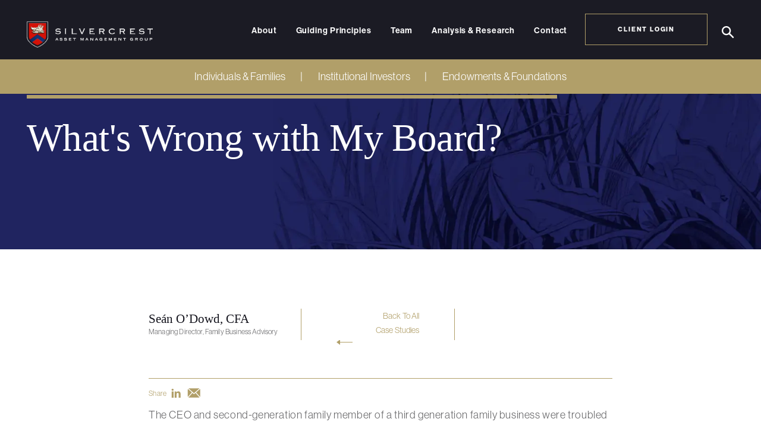

--- FILE ---
content_type: text/html; charset=UTF-8
request_url: https://www.silvercrestgroup.com/case-studies/whats-wrong-with-my-board/
body_size: 21911
content:
<!DOCTYPE html>
<!--[if lt IE 7]>      <html class="no-js lt-ie9 lt-ie8 lt-ie7"> <![endif]-->
<!--[if IE 7]>         <html class="no-js lt-ie9 lt-ie8"> <![endif]-->
<!--[if IE 8]>         <html class="no-js lt-ie9"> <![endif]-->
<!--[if IE 9]>			<html class="no-js ie9"> <![endif]-->
<!--[if gt IE 8]><!--> <html class="no-js" lang="en-US"> <!--<![endif]-->

  <head>
    <meta charset="UTF-8" />
<script type="text/javascript">
/* <![CDATA[ */
var gform;gform||(document.addEventListener("gform_main_scripts_loaded",function(){gform.scriptsLoaded=!0}),document.addEventListener("gform/theme/scripts_loaded",function(){gform.themeScriptsLoaded=!0}),window.addEventListener("DOMContentLoaded",function(){gform.domLoaded=!0}),gform={domLoaded:!1,scriptsLoaded:!1,themeScriptsLoaded:!1,isFormEditor:()=>"function"==typeof InitializeEditor,callIfLoaded:function(o){return!(!gform.domLoaded||!gform.scriptsLoaded||!gform.themeScriptsLoaded&&!gform.isFormEditor()||(gform.isFormEditor()&&console.warn("The use of gform.initializeOnLoaded() is deprecated in the form editor context and will be removed in Gravity Forms 3.1."),o(),0))},initializeOnLoaded:function(o){gform.callIfLoaded(o)||(document.addEventListener("gform_main_scripts_loaded",()=>{gform.scriptsLoaded=!0,gform.callIfLoaded(o)}),document.addEventListener("gform/theme/scripts_loaded",()=>{gform.themeScriptsLoaded=!0,gform.callIfLoaded(o)}),window.addEventListener("DOMContentLoaded",()=>{gform.domLoaded=!0,gform.callIfLoaded(o)}))},hooks:{action:{},filter:{}},addAction:function(o,r,e,t){gform.addHook("action",o,r,e,t)},addFilter:function(o,r,e,t){gform.addHook("filter",o,r,e,t)},doAction:function(o){gform.doHook("action",o,arguments)},applyFilters:function(o){return gform.doHook("filter",o,arguments)},removeAction:function(o,r){gform.removeHook("action",o,r)},removeFilter:function(o,r,e){gform.removeHook("filter",o,r,e)},addHook:function(o,r,e,t,n){null==gform.hooks[o][r]&&(gform.hooks[o][r]=[]);var d=gform.hooks[o][r];null==n&&(n=r+"_"+d.length),gform.hooks[o][r].push({tag:n,callable:e,priority:t=null==t?10:t})},doHook:function(r,o,e){var t;if(e=Array.prototype.slice.call(e,1),null!=gform.hooks[r][o]&&((o=gform.hooks[r][o]).sort(function(o,r){return o.priority-r.priority}),o.forEach(function(o){"function"!=typeof(t=o.callable)&&(t=window[t]),"action"==r?t.apply(null,e):e[0]=t.apply(null,e)})),"filter"==r)return e[0]},removeHook:function(o,r,t,n){var e;null!=gform.hooks[o][r]&&(e=(e=gform.hooks[o][r]).filter(function(o,r,e){return!!(null!=n&&n!=o.tag||null!=t&&t!=o.priority)}),gform.hooks[o][r]=e)}});
/* ]]> */
</script>

    <meta http-equiv="X-UA-Compatible" content="IE=edge,chrome=1">
    <meta name="viewport" content="width=device-width, initial-scale=1">

    <title>
        What&#039;s Wrong with My Board? | Case Studies | Silvercrest</title>

    <link rel="profile" href="http://gmpg.org/xfn/11" />
    <link rel="pingback" href="https://www.silvercrestgroup.com/xmlrpc.php"/>
    <meta name="google-site-verification" content="pMArtG4uz7nCFltnTvJscWdTbUQZZnKh9SEtwTOZfI8" />
    <!-- Google Tag Manager -->
    <script>(function(w,d,s,l,i){w[l]=w[l]||[];w[l].push({'gtm.start':
    new Date().getTime(),event:'gtm.js'});var f=d.getElementsByTagName(s)[0],
    j=d.createElement(s),dl=l!='dataLayer'?'&l='+l:'';j.async=true;j.src=
    'https://www.googletagmanager.com/gtm.js?id='+i+dl;f.parentNode.insertBefore(j,f);
    })(window,document,'script','dataLayer','GTM-PL3KQ2JF');</script>
    <!-- End Google Tag Manager -->
    <!-- Hotjar Tracking Code for Silvercrest -->
    <script>
        (function(h,o,t,j,a,r){
            h.hj=h.hj||function(){(h.hj.q=h.hj.q||[]).push(arguments)};
            h._hjSettings={hjid:1633755,hjsv:6};
            a=o.getElementsByTagName('head')[0];
            r=o.createElement('script');r.async=1;
            r.src=t+h._hjSettings.hjid+j+h._hjSettings.hjsv;
            a.appendChild(r);
        })(window,document,'https://static.hotjar.com/c/hotjar-','.js?sv=');
    </script>
    <script>function defer(e){window.jQuery?e():setTimeout(function(){defer(e)},50)}</script>
    <style>#ie-unsupported{display:none;position:fixed;margin:0 auto;margin-top:400px;text-align:center;width:100%}#ie-unsupported img{margin:0 auto;margin-bottom:40px;width:200px}#ie-unsupported p{max-width:300px;margin:0 auto}html[data-useragent*='MSIE 10.0'] #ie-unsupported{display:block}html[data-useragent*='MSIE 10.0'] #site{display:none}.ie9 #ie-unsupported{display:block}.lt-ie9 #ie-unsupported{display:block}.lt-ie9 #site{display:none}.ie9 #site{display:none}</style>

    <meta name='robots' content='index, follow, max-image-preview:large, max-snippet:-1, max-video-preview:-1' />
	<style>img:is([sizes="auto" i], [sizes^="auto," i]) { contain-intrinsic-size: 3000px 1500px }</style>
	
	<!-- This site is optimized with the Yoast SEO plugin v26.6 - https://yoast.com/wordpress/plugins/seo/ -->
	<meta name="description" content="The CEO and family member of a family business were troubled by the declining market share of the company. Find out how they addressed it." />
	<link rel="canonical" href="http://www.silvercrestgroup.com/case-studies/whats-wrong-with-my-board/" />
	<meta property="og:locale" content="en_US" />
	<meta property="og:type" content="article" />
	<meta property="og:title" content="What&#039;s Wrong with My Board? | Case Studies | Silvercrest" />
	<meta property="og:description" content="The CEO and family member of a family business were troubled by the declining market share of the company. Find out how they addressed it." />
	<meta property="og:url" content="http://www.silvercrestgroup.com/case-studies/whats-wrong-with-my-board/" />
	<meta property="og:site_name" content="Silvercrest" />
	<meta property="article:modified_time" content="2021-04-16T16:28:53+00:00" />
	<meta property="og:image" content="http://www.silvercrestgroup.com/wp-content/uploads/2021/01/case-study-what-is-wrong-with-my-board.jpg" />
	<meta property="og:image:width" content="1164" />
	<meta property="og:image:height" content="654" />
	<meta property="og:image:type" content="image/jpeg" />
	<meta name="twitter:card" content="summary_large_image" />
	<meta name="twitter:label1" content="Est. reading time" />
	<meta name="twitter:data1" content="3 minutes" />
	<script type="application/ld+json" class="yoast-schema-graph">{"@context":"https://schema.org","@graph":[{"@type":"WebPage","@id":"http://www.silvercrestgroup.com/case-studies/whats-wrong-with-my-board/","url":"http://www.silvercrestgroup.com/case-studies/whats-wrong-with-my-board/","name":"What's Wrong with My Board? | Case Studies | Silvercrest","isPartOf":{"@id":"https://www.silvercrestgroup.com/#website"},"primaryImageOfPage":{"@id":"http://www.silvercrestgroup.com/case-studies/whats-wrong-with-my-board/#primaryimage"},"image":{"@id":"http://www.silvercrestgroup.com/case-studies/whats-wrong-with-my-board/#primaryimage"},"thumbnailUrl":"https://www.silvercrestgroup.com/wp-content/uploads/2021/01/case-study-what-is-wrong-with-my-board.jpg","datePublished":"2021-01-21T17:22:34+00:00","dateModified":"2021-04-16T16:28:53+00:00","description":"The CEO and family member of a family business were troubled by the declining market share of the company. Find out how they addressed it.","breadcrumb":{"@id":"http://www.silvercrestgroup.com/case-studies/whats-wrong-with-my-board/#breadcrumb"},"inLanguage":"en-US","potentialAction":[{"@type":"ReadAction","target":["http://www.silvercrestgroup.com/case-studies/whats-wrong-with-my-board/"]}]},{"@type":"ImageObject","inLanguage":"en-US","@id":"http://www.silvercrestgroup.com/case-studies/whats-wrong-with-my-board/#primaryimage","url":"https://www.silvercrestgroup.com/wp-content/uploads/2021/01/case-study-what-is-wrong-with-my-board.jpg","contentUrl":"https://www.silvercrestgroup.com/wp-content/uploads/2021/01/case-study-what-is-wrong-with-my-board.jpg","width":1164,"height":654,"caption":"Chess pieces on a chess board"},{"@type":"BreadcrumbList","@id":"http://www.silvercrestgroup.com/case-studies/whats-wrong-with-my-board/#breadcrumb","itemListElement":[{"@type":"ListItem","position":1,"name":"Home","item":"https://www.silvercrestgroup.com/"},{"@type":"ListItem","position":2,"name":"Case Studies","item":"https://www.silvercrestgroup.com/case-studies/"},{"@type":"ListItem","position":3,"name":"What&#8217;s Wrong with My Board?"}]},{"@type":"WebSite","@id":"https://www.silvercrestgroup.com/#website","url":"https://www.silvercrestgroup.com/","name":"Silvercrest","description":"","potentialAction":[{"@type":"SearchAction","target":{"@type":"EntryPoint","urlTemplate":"https://www.silvercrestgroup.com/?s={search_term_string}"},"query-input":{"@type":"PropertyValueSpecification","valueRequired":true,"valueName":"search_term_string"}}],"inLanguage":"en-US"}]}</script>
	<!-- / Yoast SEO plugin. -->


<link rel='dns-prefetch' href='//ajax.googleapis.com' />
<link rel='dns-prefetch' href='//unpkg.com' />
<link rel='stylesheet' id='swiper-js-css' href='https://unpkg.com/swiper/swiper-bundle.min.css?ver=6.8.3' type='text/css' media='all' />
<link rel='stylesheet' id='main_style-css' href='https://www.silvercrestgroup.com/wp-content/themes/silvercrest/assets/dist/main.min.css?ver=1768949182' type='text/css' media='all' />
<link rel='stylesheet' id='gforms_reset_css-css' href='https://www.silvercrestgroup.com/wp-content/plugins/gravityforms/legacy/css/formreset.min.css?ver=2.9.24' type='text/css' media='all' />
<link rel='stylesheet' id='gforms_formsmain_css-css' href='https://www.silvercrestgroup.com/wp-content/plugins/gravityforms/legacy/css/formsmain.min.css?ver=2.9.24' type='text/css' media='all' />
<link rel='stylesheet' id='gforms_ready_class_css-css' href='https://www.silvercrestgroup.com/wp-content/plugins/gravityforms/legacy/css/readyclass.min.css?ver=2.9.24' type='text/css' media='all' />
<link rel='stylesheet' id='gforms_browsers_css-css' href='https://www.silvercrestgroup.com/wp-content/plugins/gravityforms/legacy/css/browsers.min.css?ver=2.9.24' type='text/css' media='all' />
<link rel='stylesheet' id='wp-block-library-css' href='https://www.silvercrestgroup.com/wp-includes/css/dist/block-library/style.min.css?ver=6.8.3' type='text/css' media='all' />
<style id='classic-theme-styles-inline-css' type='text/css'>
/*! This file is auto-generated */
.wp-block-button__link{color:#fff;background-color:#32373c;border-radius:9999px;box-shadow:none;text-decoration:none;padding:calc(.667em + 2px) calc(1.333em + 2px);font-size:1.125em}.wp-block-file__button{background:#32373c;color:#fff;text-decoration:none}
</style>
<style id='global-styles-inline-css' type='text/css'>
:root{--wp--preset--aspect-ratio--square: 1;--wp--preset--aspect-ratio--4-3: 4/3;--wp--preset--aspect-ratio--3-4: 3/4;--wp--preset--aspect-ratio--3-2: 3/2;--wp--preset--aspect-ratio--2-3: 2/3;--wp--preset--aspect-ratio--16-9: 16/9;--wp--preset--aspect-ratio--9-16: 9/16;--wp--preset--color--black: #000000;--wp--preset--color--cyan-bluish-gray: #abb8c3;--wp--preset--color--white: #ffffff;--wp--preset--color--pale-pink: #f78da7;--wp--preset--color--vivid-red: #cf2e2e;--wp--preset--color--luminous-vivid-orange: #ff6900;--wp--preset--color--luminous-vivid-amber: #fcb900;--wp--preset--color--light-green-cyan: #7bdcb5;--wp--preset--color--vivid-green-cyan: #00d084;--wp--preset--color--pale-cyan-blue: #8ed1fc;--wp--preset--color--vivid-cyan-blue: #0693e3;--wp--preset--color--vivid-purple: #9b51e0;--wp--preset--gradient--vivid-cyan-blue-to-vivid-purple: linear-gradient(135deg,rgba(6,147,227,1) 0%,rgb(155,81,224) 100%);--wp--preset--gradient--light-green-cyan-to-vivid-green-cyan: linear-gradient(135deg,rgb(122,220,180) 0%,rgb(0,208,130) 100%);--wp--preset--gradient--luminous-vivid-amber-to-luminous-vivid-orange: linear-gradient(135deg,rgba(252,185,0,1) 0%,rgba(255,105,0,1) 100%);--wp--preset--gradient--luminous-vivid-orange-to-vivid-red: linear-gradient(135deg,rgba(255,105,0,1) 0%,rgb(207,46,46) 100%);--wp--preset--gradient--very-light-gray-to-cyan-bluish-gray: linear-gradient(135deg,rgb(238,238,238) 0%,rgb(169,184,195) 100%);--wp--preset--gradient--cool-to-warm-spectrum: linear-gradient(135deg,rgb(74,234,220) 0%,rgb(151,120,209) 20%,rgb(207,42,186) 40%,rgb(238,44,130) 60%,rgb(251,105,98) 80%,rgb(254,248,76) 100%);--wp--preset--gradient--blush-light-purple: linear-gradient(135deg,rgb(255,206,236) 0%,rgb(152,150,240) 100%);--wp--preset--gradient--blush-bordeaux: linear-gradient(135deg,rgb(254,205,165) 0%,rgb(254,45,45) 50%,rgb(107,0,62) 100%);--wp--preset--gradient--luminous-dusk: linear-gradient(135deg,rgb(255,203,112) 0%,rgb(199,81,192) 50%,rgb(65,88,208) 100%);--wp--preset--gradient--pale-ocean: linear-gradient(135deg,rgb(255,245,203) 0%,rgb(182,227,212) 50%,rgb(51,167,181) 100%);--wp--preset--gradient--electric-grass: linear-gradient(135deg,rgb(202,248,128) 0%,rgb(113,206,126) 100%);--wp--preset--gradient--midnight: linear-gradient(135deg,rgb(2,3,129) 0%,rgb(40,116,252) 100%);--wp--preset--font-size--small: 13px;--wp--preset--font-size--medium: 20px;--wp--preset--font-size--large: 36px;--wp--preset--font-size--x-large: 42px;--wp--preset--spacing--20: 0.44rem;--wp--preset--spacing--30: 0.67rem;--wp--preset--spacing--40: 1rem;--wp--preset--spacing--50: 1.5rem;--wp--preset--spacing--60: 2.25rem;--wp--preset--spacing--70: 3.38rem;--wp--preset--spacing--80: 5.06rem;--wp--preset--shadow--natural: 6px 6px 9px rgba(0, 0, 0, 0.2);--wp--preset--shadow--deep: 12px 12px 50px rgba(0, 0, 0, 0.4);--wp--preset--shadow--sharp: 6px 6px 0px rgba(0, 0, 0, 0.2);--wp--preset--shadow--outlined: 6px 6px 0px -3px rgba(255, 255, 255, 1), 6px 6px rgba(0, 0, 0, 1);--wp--preset--shadow--crisp: 6px 6px 0px rgba(0, 0, 0, 1);}:where(.is-layout-flex){gap: 0.5em;}:where(.is-layout-grid){gap: 0.5em;}body .is-layout-flex{display: flex;}.is-layout-flex{flex-wrap: wrap;align-items: center;}.is-layout-flex > :is(*, div){margin: 0;}body .is-layout-grid{display: grid;}.is-layout-grid > :is(*, div){margin: 0;}:where(.wp-block-columns.is-layout-flex){gap: 2em;}:where(.wp-block-columns.is-layout-grid){gap: 2em;}:where(.wp-block-post-template.is-layout-flex){gap: 1.25em;}:where(.wp-block-post-template.is-layout-grid){gap: 1.25em;}.has-black-color{color: var(--wp--preset--color--black) !important;}.has-cyan-bluish-gray-color{color: var(--wp--preset--color--cyan-bluish-gray) !important;}.has-white-color{color: var(--wp--preset--color--white) !important;}.has-pale-pink-color{color: var(--wp--preset--color--pale-pink) !important;}.has-vivid-red-color{color: var(--wp--preset--color--vivid-red) !important;}.has-luminous-vivid-orange-color{color: var(--wp--preset--color--luminous-vivid-orange) !important;}.has-luminous-vivid-amber-color{color: var(--wp--preset--color--luminous-vivid-amber) !important;}.has-light-green-cyan-color{color: var(--wp--preset--color--light-green-cyan) !important;}.has-vivid-green-cyan-color{color: var(--wp--preset--color--vivid-green-cyan) !important;}.has-pale-cyan-blue-color{color: var(--wp--preset--color--pale-cyan-blue) !important;}.has-vivid-cyan-blue-color{color: var(--wp--preset--color--vivid-cyan-blue) !important;}.has-vivid-purple-color{color: var(--wp--preset--color--vivid-purple) !important;}.has-black-background-color{background-color: var(--wp--preset--color--black) !important;}.has-cyan-bluish-gray-background-color{background-color: var(--wp--preset--color--cyan-bluish-gray) !important;}.has-white-background-color{background-color: var(--wp--preset--color--white) !important;}.has-pale-pink-background-color{background-color: var(--wp--preset--color--pale-pink) !important;}.has-vivid-red-background-color{background-color: var(--wp--preset--color--vivid-red) !important;}.has-luminous-vivid-orange-background-color{background-color: var(--wp--preset--color--luminous-vivid-orange) !important;}.has-luminous-vivid-amber-background-color{background-color: var(--wp--preset--color--luminous-vivid-amber) !important;}.has-light-green-cyan-background-color{background-color: var(--wp--preset--color--light-green-cyan) !important;}.has-vivid-green-cyan-background-color{background-color: var(--wp--preset--color--vivid-green-cyan) !important;}.has-pale-cyan-blue-background-color{background-color: var(--wp--preset--color--pale-cyan-blue) !important;}.has-vivid-cyan-blue-background-color{background-color: var(--wp--preset--color--vivid-cyan-blue) !important;}.has-vivid-purple-background-color{background-color: var(--wp--preset--color--vivid-purple) !important;}.has-black-border-color{border-color: var(--wp--preset--color--black) !important;}.has-cyan-bluish-gray-border-color{border-color: var(--wp--preset--color--cyan-bluish-gray) !important;}.has-white-border-color{border-color: var(--wp--preset--color--white) !important;}.has-pale-pink-border-color{border-color: var(--wp--preset--color--pale-pink) !important;}.has-vivid-red-border-color{border-color: var(--wp--preset--color--vivid-red) !important;}.has-luminous-vivid-orange-border-color{border-color: var(--wp--preset--color--luminous-vivid-orange) !important;}.has-luminous-vivid-amber-border-color{border-color: var(--wp--preset--color--luminous-vivid-amber) !important;}.has-light-green-cyan-border-color{border-color: var(--wp--preset--color--light-green-cyan) !important;}.has-vivid-green-cyan-border-color{border-color: var(--wp--preset--color--vivid-green-cyan) !important;}.has-pale-cyan-blue-border-color{border-color: var(--wp--preset--color--pale-cyan-blue) !important;}.has-vivid-cyan-blue-border-color{border-color: var(--wp--preset--color--vivid-cyan-blue) !important;}.has-vivid-purple-border-color{border-color: var(--wp--preset--color--vivid-purple) !important;}.has-vivid-cyan-blue-to-vivid-purple-gradient-background{background: var(--wp--preset--gradient--vivid-cyan-blue-to-vivid-purple) !important;}.has-light-green-cyan-to-vivid-green-cyan-gradient-background{background: var(--wp--preset--gradient--light-green-cyan-to-vivid-green-cyan) !important;}.has-luminous-vivid-amber-to-luminous-vivid-orange-gradient-background{background: var(--wp--preset--gradient--luminous-vivid-amber-to-luminous-vivid-orange) !important;}.has-luminous-vivid-orange-to-vivid-red-gradient-background{background: var(--wp--preset--gradient--luminous-vivid-orange-to-vivid-red) !important;}.has-very-light-gray-to-cyan-bluish-gray-gradient-background{background: var(--wp--preset--gradient--very-light-gray-to-cyan-bluish-gray) !important;}.has-cool-to-warm-spectrum-gradient-background{background: var(--wp--preset--gradient--cool-to-warm-spectrum) !important;}.has-blush-light-purple-gradient-background{background: var(--wp--preset--gradient--blush-light-purple) !important;}.has-blush-bordeaux-gradient-background{background: var(--wp--preset--gradient--blush-bordeaux) !important;}.has-luminous-dusk-gradient-background{background: var(--wp--preset--gradient--luminous-dusk) !important;}.has-pale-ocean-gradient-background{background: var(--wp--preset--gradient--pale-ocean) !important;}.has-electric-grass-gradient-background{background: var(--wp--preset--gradient--electric-grass) !important;}.has-midnight-gradient-background{background: var(--wp--preset--gradient--midnight) !important;}.has-small-font-size{font-size: var(--wp--preset--font-size--small) !important;}.has-medium-font-size{font-size: var(--wp--preset--font-size--medium) !important;}.has-large-font-size{font-size: var(--wp--preset--font-size--large) !important;}.has-x-large-font-size{font-size: var(--wp--preset--font-size--x-large) !important;}
:where(.wp-block-post-template.is-layout-flex){gap: 1.25em;}:where(.wp-block-post-template.is-layout-grid){gap: 1.25em;}
:where(.wp-block-columns.is-layout-flex){gap: 2em;}:where(.wp-block-columns.is-layout-grid){gap: 2em;}
:root :where(.wp-block-pullquote){font-size: 1.5em;line-height: 1.6;}
</style>
<link rel='stylesheet' id='fancybox-for-wp-css' href='https://www.silvercrestgroup.com/wp-content/plugins/fancybox-for-wordpress/assets/css/fancybox.css?ver=1.3.4' type='text/css' media='all' />
<link rel='stylesheet' id='wp-featherlight-css' href='https://www.silvercrestgroup.com/wp-content/plugins/wp-featherlight/css/wp-featherlight.min.css?ver=1.3.4' type='text/css' media='all' />
<script type="text/javascript" src="//ajax.googleapis.com/ajax/libs/jquery/3.5.1/jquery.min.js?ver=3.5.1" id="jquery-js"></script>
<script type="text/javascript" defer='defer' src="https://www.silvercrestgroup.com/wp-content/plugins/gravityforms/js/jquery.json.min.js?ver=2.9.24" id="gform_json-js"></script>
<script type="text/javascript" id="gform_gravityforms-js-extra">
/* <![CDATA[ */
var gf_global = {"gf_currency_config":{"name":"U.S. Dollar","symbol_left":"$","symbol_right":"","symbol_padding":"","thousand_separator":",","decimal_separator":".","decimals":2,"code":"USD"},"base_url":"https:\/\/www.silvercrestgroup.com\/wp-content\/plugins\/gravityforms","number_formats":[],"spinnerUrl":"https:\/\/www.silvercrestgroup.com\/wp-content\/plugins\/gravityforms\/images\/spinner.svg","version_hash":"f952dc901eaa92ccb48315db99553c71","strings":{"newRowAdded":"New row added.","rowRemoved":"Row removed","formSaved":"The form has been saved.  The content contains the link to return and complete the form."}};
var gform_i18n = {"datepicker":{"days":{"monday":"Mo","tuesday":"Tu","wednesday":"We","thursday":"Th","friday":"Fr","saturday":"Sa","sunday":"Su"},"months":{"january":"January","february":"February","march":"March","april":"April","may":"May","june":"June","july":"July","august":"August","september":"September","october":"October","november":"November","december":"December"},"firstDay":1,"iconText":"Select date"}};
var gf_legacy_multi = {"1":"1"};
var gform_gravityforms = {"strings":{"invalid_file_extension":"This type of file is not allowed. Must be one of the following:","delete_file":"Delete this file","in_progress":"in progress","file_exceeds_limit":"File exceeds size limit","illegal_extension":"This type of file is not allowed.","max_reached":"Maximum number of files reached","unknown_error":"There was a problem while saving the file on the server","currently_uploading":"Please wait for the uploading to complete","cancel":"Cancel","cancel_upload":"Cancel this upload","cancelled":"Cancelled","error":"Error","message":"Message"},"vars":{"images_url":"https:\/\/www.silvercrestgroup.com\/wp-content\/plugins\/gravityforms\/images"}};
/* ]]> */
</script>
<script type="text/javascript" defer='defer' src="https://www.silvercrestgroup.com/wp-content/plugins/gravityforms/js/gravityforms.min.js?ver=2.9.24" id="gform_gravityforms-js"></script>
<script type="text/javascript" defer='defer' src="https://www.silvercrestgroup.com/wp-content/plugins/gravityforms/assets/js/dist/utils.min.js?ver=48a3755090e76a154853db28fc254681" id="gform_gravityforms_utils-js"></script>
<script type="text/javascript" src="https://www.silvercrestgroup.com/wp-content/plugins/fancybox-for-wordpress/assets/js/jquery.fancybox.js?ver=1.3.4" id="fancybox-for-wp-js"></script>
<script type="text/javascript" src="https://unpkg.com/swiper/swiper-bundle.min.js?ver=6.8.3" id="swiper-js-js"></script>
<link rel="https://api.w.org/" href="https://www.silvercrestgroup.com/wp-json/" /><link rel='shortlink' href='https://www.silvercrestgroup.com/?p=441' />
<link rel="alternate" title="oEmbed (JSON)" type="application/json+oembed" href="https://www.silvercrestgroup.com/wp-json/oembed/1.0/embed?url=https%3A%2F%2Fwww.silvercrestgroup.com%2Fcase-studies%2Fwhats-wrong-with-my-board%2F" />
<link rel="alternate" title="oEmbed (XML)" type="text/xml+oembed" href="https://www.silvercrestgroup.com/wp-json/oembed/1.0/embed?url=https%3A%2F%2Fwww.silvercrestgroup.com%2Fcase-studies%2Fwhats-wrong-with-my-board%2F&#038;format=xml" />

<!-- Fancybox for WordPress v3.3.5 -->
<style type="text/css">
	.fancybox-slide--image .fancybox-content{background-color: #FFFFFF}div.fancybox-caption{display:none !important;}
	
	img.fancybox-image{border-width:10px;border-color:#FFFFFF;border-style:solid;}
	div.fancybox-bg{background-color:rgba(102,102,102,0.3);opacity:1 !important;}div.fancybox-content{border-color:#FFFFFF}
	div#fancybox-title{background-color:#FFFFFF}
	div.fancybox-content{background-color:#FFFFFF}
	div#fancybox-title-inside{color:#333333}
	
	
	
	div.fancybox-caption p.caption-title{display:inline-block}
	div.fancybox-caption p.caption-title{font-size:14px}
	div.fancybox-caption p.caption-title{color:#333333}
	div.fancybox-caption {color:#333333}div.fancybox-caption p.caption-title {background:#fff; width:auto;padding:10px 30px;}div.fancybox-content p.caption-title{color:#333333;margin: 0;padding: 5px 0;}
</style><script type="text/javascript">
	jQuery(function () {

		var mobileOnly = false;
		
		if (mobileOnly) {
			return;
		}

		jQuery.fn.getTitle = function () { // Copy the title of every IMG tag and add it to its parent A so that fancybox can show titles
			var arr = jQuery("a[data-fancybox]");
									jQuery.each(arr, function() {
										var title = jQuery(this).children("img").attr("title");
										var caption = jQuery(this).next("figcaption").html();
                                        if(caption && title){jQuery(this).attr("title",title+" " + caption)}else if(title){ jQuery(this).attr("title",title);}else if(caption){jQuery(this).attr("title",caption);}
									});			}

		// Supported file extensions

				var thumbnails = jQuery("a:has(img)").not(".nolightbox").not('.envira-gallery-link').not('.ngg-simplelightbox').filter(function () {
			return /\.(jpe?g|png|gif|mp4|webp|bmp|pdf)(\?[^/]*)*$/i.test(jQuery(this).attr('href'))
		});
		

		// Add data-type iframe for links that are not images or videos.
		var iframeLinks = jQuery('.fancyboxforwp').filter(function () {
			return !/\.(jpe?g|png|gif|mp4|webp|bmp|pdf)(\?[^/]*)*$/i.test(jQuery(this).attr('href'))
		}).filter(function () {
			return !/vimeo|youtube/i.test(jQuery(this).attr('href'))
		});
		iframeLinks.attr({"data-type": "iframe"}).getTitle();

				// Gallery All
		thumbnails.addClass("fancyboxforwp").attr("data-fancybox", "gallery").getTitle();
		iframeLinks.attr({"data-fancybox": "gallery"}).getTitle();

		// Gallery type NONE
		
		// Call fancybox and apply it on any link with a rel atribute that starts with "fancybox", with the options set on the admin panel
		jQuery("a.fancyboxforwp").fancyboxforwp({
			loop: false,
			smallBtn: false,
			zoomOpacity: "auto",
			animationEffect: "fade",
			animationDuration: 500,
			transitionEffect: "fade",
			transitionDuration: "300",
			overlayShow: true,
			overlayOpacity: "0.3",
			titleShow: true,
			titlePosition: "inside",
			keyboard: true,
			showCloseButton: false,
			arrows: true,
			clickContent:false,
			clickSlide: "close",
			mobile: {
				clickContent: function (current, event) {
					return current.type === "image" ? "toggleControls" : false;
				},
				clickSlide: function (current, event) {
					return current.type === "image" ? "close" : "close";
				},
			},
			wheel: false,
			toolbar: true,
			preventCaptionOverlap: true,
			onInit: function() { },			onDeactivate
	: function() { },		beforeClose: function() { },			afterShow: function(instance) { jQuery( ".fancybox-image" ).on("click", function( ){ ( instance.isScaledDown() ) ? instance.scaleToActual() : instance.scaleToFit() }) },				afterClose: function() { },					caption : function( instance, item ) {var title ="";if("undefined" != typeof jQuery(this).context ){var title = jQuery(this).context.title;} else { var title = ("undefined" != typeof jQuery(this).attr("title")) ? jQuery(this).attr("title") : false;}var caption = jQuery(this).data('caption') || '';if ( item.type === 'image' && title.length ) {caption = (caption.length ? caption + '<br />' : '') + '<p class="caption-title">'+title+'</p>' ;}return caption;},
		afterLoad : function( instance, current ) {current.$content.append('<div class=\"fancybox-custom-caption inside-caption\" style=\" position: absolute;left:0;right:0;color:#000;margin:0 auto;bottom:0;text-align:center;background-color:#FFFFFF \">' + current.opts.caption + '</div>');},
			})
		;

			})
</script>
<!-- END Fancybox for WordPress -->
<link rel="icon" href="https://www.silvercrestgroup.com/wp-content/uploads/2021/01/silvercrest-favicon.png" sizes="32x32" />
<link rel="icon" href="https://www.silvercrestgroup.com/wp-content/uploads/2021/01/silvercrest-favicon.png" sizes="192x192" />
<link rel="apple-touch-icon" href="https://www.silvercrestgroup.com/wp-content/uploads/2021/01/silvercrest-favicon.png" />
<meta name="msapplication-TileImage" content="https://www.silvercrestgroup.com/wp-content/uploads/2021/01/silvercrest-favicon.png" />
		<style type="text/css" id="wp-custom-css">
			/*-- CookieYes! --*/
button.cky-show-desc-btn {
	color: #12121B !important;
}
p.cky-title {
	font-family: "Canela Web";
		font-size: 30px !important;
    line-height: 40px;
		letter-spacing: .4px;
}


/*-- About page --*/

.page-id-13  .center-cta-block {
    background: #F9F6F3;
    padding: 50px 0 50px 0 !important;
}

.page-id-13 .hero-with-video-content .heading.heading__1 {
    font-size: 75px !important;
    line-height: 80px !important;
}

.page-id-13 .hero__content.inner-content{
	padding-bottom: 60px;
}
.page-id-13  .content-text-hero{
	 display: flex;
   align-items: center;
}
.page-id-13  .hero-with-video-content .heading.heading__1 {
    font-size: 75px;
    line-height: 80px;
}
.page-id-13 .video-hero
 {
    flex: 0.7;
}
.page-id-13 .content-text-hero {
    flex: .6;
}
.page-id-13  .video-hero .video-block-container .video-block-column-1 .video-1 video {
    min-height: 314px;
}
.page-id-13 .center-cta-block h3 {
    color: #212460 !important;
}
.page-id-13  .card_list .heading__2 {
	 color: #212460!important;
	font-weight: 400;
}
.page-id-13  .card_list .card__item h3{
	 color: #212460;
	font-size:28px;
	font-weight: 400;
	
}
.page-id-13  .card_list .card__item{
	text-align:center;
}
.page-id-13 .section-padding.home.about_stats {
  background:#1B1B24;
}
.page-id-13  .in-viewport .fade-in {
  opacity: 0;
  animation: fadeIn 1s ease-in forwards;
}

.page-id-13  .in-viewport .heading1 {
  animation-delay: 1.0s;
}

.page-id-13  .in-viewport .heading2 {
  animation-delay: 1.8s; /* Delay second heading */
}
.page-id-13 .video-hero .video-block-container .video-block-column-1 .video-1 .video-overlay-wrapper svg{
	width:79px;
}
.page-id-13 .video-hero .video-block-container .video-block-column-1 .video-1 .video-overlay-wrapper {
	bottom:28px;
}
.page-id-13 .opacity-layer{
	z-index:9;
	opacity:0.2;
}
.page-id-13  .large-frame{
		z-index:9;
}
.page-id-13 .in-viewport .heading2{
    color: #909092;
}
.page-id-13 .home.about_stats .large-frame .hero-overlap, .page-id-13  .section-padding.home.about_stats .large-frame{
	padding-top:0px;
}
.page-id-13  .home .hero-overlap .content-columns .heading.jumbo span {
    padding-right: 6px;
}
.page-id-13  #counter2 span.odometer-value{
 padding-right:6px;	
}
.page-id-13  section.section-padding.home.about_stats .hero-overlap__caption{
width: 61%;
 font-weight: 300;
 letter-spacing: 1px;
}
.page-id-13 .home .hero-overlap .content-columns{
	justify-content:center;
}
.page-id-13 .home .hero-overlap .content-columns #text{
	width: 43%;
}
.page-id-13 .home .hero-overlap .content-columns h5
{
	margin-top:0px;
}
.page-id-13 .box-image {
    margin-top: 0px;
}
.page-id-13 .box-image__callout{
	margin-top:56px;
}
.page-id-13  .body-copy, p {
    font-weight: 400;
    letter-spacing: 0.6px;
}
.page-id-13 .box-image__content .button{
	padding:18px 35px;
}
.page-id-13 .box-image__content .button:hover {
    background-color: #1b1b24;
    color: white!important;
    border-color: #b19f69;
}
.page-id-13 .box-image .heading{
	font-size:70px;
	line-height:75px;
}
.page-id-13 .card_list .heading__2{
	width: 80%;
  margin-left: auto;
  margin-right: auto;
}
.page-id-13 .pre-footer {
    padding-top: 75px;
}
.page-id-13  .main-footer .subscribe-header {
    padding-bottom: 0px!important;
    margin-top: 5px;
	font-weight: 400;
}
.page-id-13  .subscribe-box{
	margin-top:-20px;
}
.page-id-13  .pre-footer .suggested-links__content .subhead{
	margin-bottom:17px;
}
.page-id-13 .suggested-links__image .img-wrapper {
    height: 320px;
}
.page-id-13  .subscribe-box input[type="submit"]{
	margin-left:-9px!important;
}
.page-id-13  .box-image__content {
    padding: 0 5% 0 9%;
}

.page-id-13 .center-cta-block {
    background: #F9F6F3;
    padding: 50px 0 0px 0 !important;
}

.page-id-13 .in-viewport .card__item.active .heading1 {
    animation-delay: 1.3s;
}

.page-id-13 .in-viewport .card__item.active  .fade-in {
    opacity: 0;
    animation: fadeIn 2s ease-in forwards;
}

.page-id-13 .in-viewport .card__item.active  .heading2 {
    animation-delay: 2.8s;
}

@keyframes fadeIn {
  to {
    opacity: 1;
  }
}
@media screen and (min-width:1500px){
	.page-id-13  .video-hero .video-block-container .video-block-column-1 .video-1 video {
    min-height: 374px;
}
	.page-id-13  .hero-with-video-content .heading.heading__1 {
    font-size: 90px;
    line-height: 95px;
}
.page-id-13 .hero__content.inner-content{
	padding-bottom: 86px;
}
}

@media screen and (max-width:1024.9px){
	.page-id-13 .hero__content.inner-content {
    padding-bottom: 60px!important;
}
	.page-id-13 .pre-footer .suggested-links__content .subhead{
text-align:left!important;
}
}
@media screen and (max-width:768px){
.page-id-13 .home .hero-overlap .content-columns #text {
    width: 100%;
}	
.page-id-13  .box-image__content {
    padding: 0px;
}	
.page-id-13 .center-cta-block .frame, .center-cta-block .center-cta-block-wrapper {
   padding:0px 20px;
}
}
@media screen and (max-width:767px){
	
	
.page-id-13 .center-cta-block .center-cta-block-container h3 {
        font-size: 28px;
    }
.hero-with-video-content .content-text-hero {
    top: 39px;
}
	.page-id-13 .hero-with-video-content .heading.heading__1 {
    font-size: 51px;
    line-height: 56px;
		text-align:left;
}
.page-id-13  .video-hero .video-block-container .video-block-column-1 .video-1 video {
    min-height: 204px;
}
.page-id-13 .video-hero .video-block-container .video-block-column-1 .video-1 .video-overlay-wrapper {
    bottom: -9px;
}
.page-id-13 .video-hero .video-block-container .video-block-column-1 .video-1 .video-overlay-wrapper svg {
    width: 40px;
}
.page-id-13 .center-cta-block .frame{
		max-width:100%;
}
	.page-id-13 .center-cta-block{
	padding: 50px 0 0px 0 !important;
}
.page-id-13 .center-cta-block .frame, .center-cta-block .center-cta-block-wrapper {
    padding: 0px 10px;
}
.page-id-13 .card_list .heading__2{
    font-size: 38px;
	  padding-bottom: 0px !important;
}
.page-id-13  .card_list .card__item h3 {
    font-size: 30px;
    margin-bottom: 20px!important;
}
.page-id-13 .home .hero-overlap .content-columns #text {
    margin-bottom: 40px!important;
}
.page-id-13 .home .hero-overlap .content-columns .heading.jumbo span , .page-id-13 .heading.jumbo {
    font-size: 100px !important;
}
.page-id-13  section.section-padding.home.about_stats .hero-overlap__caption {
    width: 100%;
    margin-top: 70px!important;
    margin-bottom: 59px;
    background: transparent;
}
.page-id-13  .home .hero-overlap .content-columns .heading.jumbo span {
    padding-right: 5px;
}
.page-id-13 .box-image__callout {
    margin-top: -25px;
}
.page-id-13 .section-padding.home.about_stats {
  padding-bottom: 115px!important;
}
.page-id-13 .box-image .heading {
    font-size: 40px;
    line-height: 45px;
}
.page-id-13 .box-image__content .button {
    padding: 22px 44px;
}
.page-id-13 .card_list .heading__2 {
    width: 100%;
}
 .page-id-13 .card_list .heading__2 {
   line-height: 42px;
}
.page-id-13  .main-footer .subscribe-header {
    text-align: center;
    line-height: 39px;
    margin-top: 40px;
}
.page-id-13    .nav-footer__items {
   flex-wrap: wrap;
    padding: 0px 15px;
    justify-content: space-between;
        /* gap: 20px; */
}
.page-id-13  .copyright {
    text-align: center;
    margin-bottom: 0px;
}
.page-id-13  #fade-slider-bottom_list    .heading__2 {
        margin-bottom: 80px !important;
}

	
.page-id-13  .in-viewport .fade-card.active .heading2 {
  animation-delay: 0.5s; /* Delay second heading */
}
	
}

@media screen and (max-width: 767px) {
    .page-id-13 .hero-with-video-content .heading.heading__1 {
        font-size: 51px !important;
        line-height: 56px !important;
        text-align: left;
    }
	

	
	.page-id-13 .in-viewport .card__item.active  .fade-in {
    animation: fadeIn 1.5s ease-in forwards;
}
.page-id-13  .in-viewport .fade-in {
    animation: fadeIn .5s ease-in forwards;
}
.page-id-13 .in-viewport .card__item.active .heading1 {
    animation-delay: .03s;
}
.page-id-13  .in-viewport .fade-card.active .heading2 {
    animation-delay: 0.03s;
}

.page-id-13  .in-viewport h3, .page-id-13  .in-viewport p{
    animation: fadeIn .5s ease-in forwards;
}


/* #fade-slider-top_list .fade-card {
    transition: all 0.3s !important;
    animation: fadeIn .5s ease-in forwards;
} */

@keyframes opacity{
    0% {
        opacity: 0;
    }
    100% {
        opacity: 1;
    }
}
	
	
}
@media (max-width: 550px) {
   .page-id-13 .hero-with-video-content {
        height: 581px !important;
    }
}		

.team-form .form-section div {
  width: 100% !IMPORTANT;
}

body.page-id-13 { background-color: #f9f6f3; }
body.page-id-13 main#main-content div.card-and-image-break { padding-top: 0px; }

@media only screen and (max-width: 1024px) { body.page-id-13 main#main-content div.card-and-image-break {
	padding-top: 50px;
	}
	body.page-id-13 main#main-content section.card-and-image {
	background: #F9F6F3;
	}
}


/*-- Temp --*/
.featured-insights-two .featured-insight-single {
	width: 32%;}
@media (max-width: 768px) {
  .featured-insights-two .featured-insight-single {
    width: 100% !important;
  }
}
/*-- Temp --*/

/* Image Adjustment to Global Options >  Footer > Featured Magazine */

div.pre-footer > section > div > div:nth-child(1) > div.suggested-links__image > div {
	background-position: left;
	background-size: contain;
}



/* Search Page – add padding to title to avoid slipping under nav */

body.search div.large-frame > div > h1 {
	padding-top: 175px;
}



/* Subscribe page - styles */

.page-id-5232 section.contact-form {
	background-color: #ffffff;
}

.page-id-5232 section.featured-insights-three {
	background-color: #f9f6f3;
}



/* Audience page – styles */

/* tab menu spacing full width */

@media (min-width: 1025px) {

	section#split-content {
		padding-bottom: 75px !important;
	}
	section.section.tabs-our-services {
		padding-top: 40px !important;
	}
	#nav-tabs {
		padding-top: 0px;
	}
	section.tabs-content {
		padding-top: 70px !important;
	}
}

section.tabs-content div.tab-content.active-tab h2 {
	margin-top: 0px;
}

/*endownment audience edits */

.page-id-123 section.hero-with-video-content div.content-text-hero h1 {
  font-size: 44px !important;
}
div.split-text > div.left-text blockquote {
  max-width: 85%;
  font-weight: 300;
  font-size: 22.5px;
  padding: 20px;
}
@media only screen and (min-width: 1201px) and (max-width: 1440px) {
  .page-id-123 .hero-with-video-content .content-text-hero {
    padding-top: 0px;
  }
}

.page-id-123 .split-content-text {
	padding-bottom: 50px !important;
}
.page-id-123 section.speak-with-our-experts {
	margin-bottom: 0px;
	margin-top: 200px;
}
@media only screen and (max-width: 1024px) {
	.page-id-123 section.speak-with-our-experts {
	margin-top: 0px !important;
}
}
.page-id-123 section.featured-insights-three {
	background-color: #f9f6f3;
}
.page-id-123 div.view-more-insights {
	background-color: #f9f6f3;
}


/* Homepage Video Block */

@media only screen and (min-width: 850px) {
  #video-block div.single-video img {
	height: 200px !important;
	}
#video-block .single-video .single-video-link svg {
		top: 145px !important;
	}
}

@media only screen and (min-width: 1626px) {
  #video-block div.single-video img {
	height: 260px !important;
	}
#video-block .single-video .single-video-link svg {
		top: 195px !important;
	}
}


/* Map Styles */

section.home-pre-footer span.locations-map__dot {
	  height: 11px;
    width: 11px;
}
section.home-pre-footer div.location-map-box__info {
	z-index: 100;
}

/* Article Author Image */
.img-author-thumbnail {
	max-width: 225px;
}

/* Stat block */

@media (max-width: 1024px) {
	
	.featured-post-home .img-01-magazine img {
    width: 100% !important;
}
	
	.heading.jumbo {
	font-size: 72px !important;
	}
	span.hero-overlap__caption {
		margin-top: 25px;
	}
}

/* Footer Mag Links */
div.suggested-links__image img {
	width: 300px !important;
}

/* Team Bio */
div.team-member-container a:hover {
	color: #B19F69;
}

/* Hero With Video Fix */

.hero-with-video-content .opacity-layer {
	pointer-events: none;
}

		</style>
		
  </head>
  <body class="wp-singular case-study-template-default single single-case-study postid-441 wp-theme-silvercrest wp-featherlight-captions">
    <!-- Google Tag Manager (noscript) -->
    <noscript><iframe src="https://www.googletagmanager.com/ns.html?id=GTM-PL3KQ2JF" height="0" width="0" style="display:none;visibility:hidden"></iframe></noscript>
    <!-- End Google Tag Manager (noscript) -->
    <!-- Section for Unsupported Browsers - anything below IE11 - Add in Site Logo-->
<div id="ie-unsupported">
<img width = "200" alt="Site Logo" src="https://www.silvercrestgroup.com/wp-content/themes/silvercrest/assets/imgs/test-logo.svg">
<p style = "">Hello, you are using an old browser that's unsafe and no longer supported. Please consider
<a href = "https://support.microsoft.com/en-us/help/17621/internet-explorer-downloads">updating</a>
your browser to a newer version, or downloading a
<a href="https://www.google.com/chrome/browser/desktop/index.html">modern</a>
browser.
</p>
</div>
<!-- End Unsupported Section -->

<div	id="site">
<div class="floating-cta-modal-opacity"></div>
	<a class="skip-main" href="https://www.silvercrestgroup.com/case-studies/whats-wrong-with-my-board/#main-content">Skip to main content</a>
<header id="main-nav-header">
	<div class="large-frame flex-wrapper space-between center">
		<div id="logo">
			<a href="https://www.silvercrestgroup.com" id="logo-link" class="header-logo-container" aria-label="Silvercrest Asset Management Group">
				<img src="https://www.silvercrestgroup.com/wp-content/themes/silvercrest/assets/dist/imgs/silvercrest-logo-stacked@2x.webp" id="logo-icon" alt="silvercrest icon"/>
				<img src="https://www.silvercrestgroup.com/wp-content/themes/silvercrest/assets/dist/imgs/silvercrest-logo-linear@2x.webp" id="logo-text" alt="silvercrest text"/>
				<img src="https://www.silvercrestgroup.com/wp-content/themes/silvercrest/assets/dist/imgs/silvercrest-logo-linear-mobile@2x.webp" id="logo-mobile" alt="silvercrest text"/>
			</a>
		</div>
		<a href="#" id="mobile-menu" aria-label="Mobile Menu">
			<img src="https://www.silvercrestgroup.com/wp-content/themes/silvercrest/assets/dist/imgs/icons/menu.svg" id="mobile-menu-icon" alt="menu icon"/>
			<img src="https://www.silvercrestgroup.com/wp-content/themes/silvercrest/assets/dist/imgs/icons/close.svg" id="mobile-menu-close" alt="menu close icon"/>
		</a>
		<nav class="main-nav">
			<ul class="dt-menu">
									<li class="nav-main-item  menu-item menu-item-type-post_type menu-item-object-page menu-item-24">
						<a class="nav-main-link" href="https://www.silvercrestgroup.com/about/">About</a>
											</li>
									<li class="nav-main-item  menu-item menu-item-type-post_type menu-item-object-page menu-item-7639">
						<a class="nav-main-link" href="https://www.silvercrestgroup.com/guiding-principles/">Guiding Principles</a>
											</li>
									<li class="nav-main-item  menu-item menu-item-type-custom menu-item-object-custom menu-item-107">
						<a class="nav-main-link" href="/team/">Team</a>
											</li>
									<li class="nav-main-item  menu-item menu-item-type-post_type menu-item-object-page menu-item-22">
						<a class="nav-main-link" href="https://www.silvercrestgroup.com/analysis-research/">Analysis &#038; Research</a>
											</li>
									<li class="nav-main-item  menu-item menu-item-type-post_type menu-item-object-page menu-item-21">
						<a class="nav-main-link" href="https://www.silvercrestgroup.com/contact/">Contact</a>
											</li>
							</ul>

			<ul class="mb-menu">
									<li class="nav-main-item  menu-item menu-item-type-post_type menu-item-object-page menu-item-1578">
						<a class="nav-main-link" href="https://www.silvercrestgroup.com/about/">About</a>
											</li>
									<li class="nav-main-item  menu-item menu-item-type-custom menu-item-object-custom menu-item-1579">
						<a class="nav-main-link" href="/team/">Team</a>
											</li>
									<li class="nav-main-item  menu-item menu-item-type-post_type menu-item-object-page menu-item-1577">
						<a class="nav-main-link" href="https://www.silvercrestgroup.com/analysis-research/">Analysis &#038; Research</a>
											</li>
							</ul>

							<ul class="mobile-only-subnav">
					<li>Who We Serve</li>
																	<li>
							<a href="https://www.silvercrestgroup.com/who-we-serve/individuals-and-families/" >Individuals &#038; Families</a>
						</li>
																	<li>
							<a href="https://www.silvercrestgroup.com/who-we-serve/institutional-investors/" >Institutional Investors</a>
						</li>
																	<li>
							<a href="https://www.silvercrestgroup.com/who-we-serve/endowments-foundations/" >Endowments &#038; Foundations</a>
						</li>
									</ul>
			
						<ul class="mb-menu">
				<li class="nav-main-item">
					<a href="https://www.silvercrestgroup.com/contact/" target="" class="">Contact</a>
				</li>
			</ul>
			
							<a href="https://client.silvercrestgroup.com/" target="_BLANK" class="client-login">Client Login</a>
			
			<a href="#" class="site-search" aria-label="Search Menu"><img src="https://www.silvercrestgroup.com/wp-content/themes/silvercrest/assets/dist/imgs/icons/search.svg" id="search-icon" alt="site search" class="icon"/></a>

		</nav>
	</div>
	<div id="search-container">
		<div class="large-frame">
			<form role="search" method="get" id="searchform" class="searchform" action="/">
  <div>
    <label for="s" class="sr-hidden">Search</label>
    <input type="text" value="" name="s" id="s" placeholder="Enter Search">
    <input type="submit" id="searchsubmit" value="Search">
  </div>
</form>

		</div>
	</div>

			<div class="subnav-bar">
			<div class="large-frame flex-wrapper space-between center">
				<ul class="mobile-only-subnav">
																	<li class="page-id-117">
							<a href="https://www.silvercrestgroup.com/who-we-serve/individuals-and-families/" >Individuals &#038; Families</a>
						</li>
																	<li class="page-id-119">
							<a href="https://www.silvercrestgroup.com/who-we-serve/institutional-investors/" >Institutional Investors</a>
						</li>
																	<li class="page-id-123">
							<a href="https://www.silvercrestgroup.com/who-we-serve/endowments-foundations/" >Endowments &#038; Foundations</a>
						</li>
									</ul>
			</div>
		</div>
	</header>

    			<section class="hero hero-update  left-content no-image bg-primary magazine-article mob-align- mob-align-" style="background-image: url('')">
				<div class="mobile-dev-image" style="background-image: url('')">

		</div>
		
				<div class="decorative-wrap">
			<img class="decorative-header" src="/wp-content/themes/silvercrest/assets/imgs/header-img.webp" alt="decorative image" />
		</div>
		
		<div class="large-frame">
			<div class="hero__content inner-content">
                                <div class="content-text-hero">
									<!-- <div class="hero__contact-icons">
						<a href="https://www.linkedin.com/sharing/share-offsite/?url=https://www.silvercrestgroup.com/case-studies/whats-wrong-with-my-board/">
							<i class="icon icon__linkedin icon-space"></i>
						</a>
						<a href="mailto:{email_address}?subject=Check out What&#8217;s Wrong with My Board?&body=You can find it at https://www.silvercrestgroup.com/case-studies/whats-wrong-with-my-board/">
							<i class="icon icon__mail"></i>
						</a>
					</div> -->
				
				
				<h1 style="color: " class="heading heading__1 heading-update">What's Wrong with My Board?</h1>

				
				                                </div><!--end content-text-hero-->

                                                                  
                            
				<span class="progress-scroll"></span>

			</div>
		</div>
	</section>
	<main id="main-content">
		<section class="section-padding article">
			<div class="large-frame">
				<div class="inner-content">
										<header class="article-header">
						<div class="insights-preview">
							<div class="insights-preview__owners">
																																	<div class="insights-preview__item">
										<div class="insights-preview__owners-info">
											<h4 class="heading heading__5">Seán O&#8217;Dowd, CFA</h4>
											<span>Managing Director, Family Business Advisory</span>
										</div>
									</div>
																

								
							</div>
							
							
															<div class="insights-preview__content">
																<div class="preview__content-wrap">

									<a href="https://www.silvercrestgroup.com/case-studies/" class="link link__with-arrow color-gray ff-sans">Back to All Case Studies</a>
								</div>
								</div>
												
						</div>
					</header>
										<hr class="bg-secondary">
					<div class="section-meta">
						<span class="text-share">Share</span>
						<a href="https://www.linkedin.com/sharing/share-offsite/?url=https://www.silvercrestgroup.com/case-studies/whats-wrong-with-my-board/">
							<i class="icon icon__linkedin icon-space"></i>
						</a>
						<a href="mailto:?subject=Check out What&#8217;s Wrong with My Board?&body=You can find it at https://www.silvercrestgroup.com/case-studies/whats-wrong-with-my-board/">
							<i class="icon icon__mail"></i>
						</a>

											</div>

					<article class="article-content">

						<p>The CEO and second-generation family member of a third generation family business were troubled by the declining market share of the company and were unsure how to address it. At the urging of his private banker, the CEO asked that firm’s family business advisor to attend the next board meeting to help figure out what key issues needed to be resolved. Upon entering the board meeting, it became readily apparent to the advisor that one of the key issues with the family business was the board itself. The board consisted of the CEO, his long-time accountant/golf partner, the CFO who also happened to be the head of technology and operations, the head of business development and the company’s legal counsel. Each of these individuals had been on the board for close to 15 years and were clearly all beholden to the wishes of the CEO.</p>
<p>During the board meeting, when issues related to finance and operations arose, all key decisions were essentially deferred to the CEO and no one was willing to give feedback that would be seen as critical of senior management. In fact, there was no discussion about strategic direction or long-term goal setting, which helped explain why the company had not made a significant acquisition or capital expenditure over the past 10 years. Although the family business did have a board, it was basically a committee set up to “rubber stamp” the CEO’s decisions. When the advisor was asked for his honest opinion, he pointed out the need for independent board members to be appointed and the importance of a strategic plan to be created that would require input from every board member.</p>
<p>Over the next few months, the CEO heeded the advice and appointed two independent board members who each had their own unique expertise. One board member had a background in investment banking and was an ex-CFO for a couple of companies in an adjacent industry. The other board member was a retired CEO in a similar industry who had a vast network of contacts. With the help of these two board members, who had previously been members on several other corporate boards, the board meetings became much more professional and board members were encouraged to share their views on key issues. This open level of communication resulted in the board requesting from the CEO and senior management a five-year strategic plan to address the declining financial results at the company. Over the next six months, a strategic plan was developed and presented to the board for their consideration.</p>
<p>The plan consisted of an M&amp;A strategy, an overhaul of the finance department and the hiring of a COO to address operational issues at the family business. Over the next few years, the company completed two acquisitions, implemented a capital expenditure optimization strategy and significantly expanded both revenues and EBITDA. The professionalization of the board also allowed the CEO to off-load certain operational responsibilities, which allowed him more time to focus on strategic initiatives and key client relationships.</p>


						
						<div class="large-frame">
	<section class="authors section-padding" >
		<h4 class="heading heading__2">
			About the Author
		</h4>

		<div class="authors__items">

			
															<div class="authors__item">

											<a href="javascript:;" data-src="https://www.silvercrestgroup.com/?post_type=team&p=438" class="team-member"  data-fancybox data-type="ajax" data-filter=".team-member-container">
                                                        <div class="img-author-thumbnail" style="background:url(https://www.silvercrestgroup.com/wp-content/uploads/2021/01/Sean_ODowd-min.webp) no-repeat center / cover;"></div>
						</a>
					
					<h4 class="heading heading__4 authors__name">Seán O&#8217;Dowd, CFA</h5>
					<span class="subhead">Managing Director, Family Business Advisory</span>

											<a href="mailto:sodowd@silvercrestgroup.com" class="link link__with-arrow color-secondary">Contact</a>
					
				</div>
			
		</div>
		<script type="text/javascript">
		$(document).ready(function(){
			if($("body").hasClass("page-id-123") || $("body").hasClass("page-id-119")) {
				// console.log("test this here");
			} else {
				if ( $('.authors__items').children().length > 1 ) {
				     $("h4.heading__2").text("About the Authors");
				}
			}

		});
		</script>
	</section>
</div>

						  
					</article>
					<div class="pagination">
						
											</div>
				</div>
			</div>
		</section>

		


	</main>
	<script type="text/javascript">
			var $img = $('.article article').find('img');
		    $img.each(function(){
		    		var src = $(this).attr('src');
		    		$(this).addClass('modal-img').parent().after('<a class="enlarge-link" data-featherlight="image" href="' + src + '">Enlarge</a>');
		    });
	</script>

	<div class="pre-footer">
	<section class="suggested-links suggested-links__featured">
		<div class="large-frame flex-wrapper space-between flex-wrap">

							<div class="suggested-links__item">
					<div class="suggested-links__content">
						<h3 class="heading heading__3">2025 Volume Two</h3>
						<span class="subhead uppercase color-secondary ff-sans"></span>
					</div>

					                              <a href="https://www.silvercrestgroup.com/magazines/2025-volume-two/">
						<div class="suggested-links__image">
                                   <img src="https://www.silvercrestgroup.com/wp-content/uploads/2025/12/Silvercrest-Insights-Cover_2025_v2-1.png" alt="2025 Volume Two" style="width:200px;"/> 
							<!-- 
							<div class="img-wrapper" style="background-image: url('https://www.silvercrestgroup.com/wp-content/uploads/2025/12/Silvercrest-Insights-Cover_2025_v2-1.png')">
							</div>
                                   -->
						</div>
                              </a>
					
					<div class="links-container">
						<a href="https://www.silvercrestgroup.com/magazines/2025-volume-two/" class="button button--outline mr-2" style="color:#FFF;">Read this issue</a>
						<a href="https://www.silvercrestgroup.com/analysis-research/" class="link link__with-arrow">All Issues</a>
					</div>
				</div>
			
							<div class="suggested-links__item">
					<div class="suggested-links__content">
						<h3 class="heading heading__3">Featured Insights</h3>
						<span class="subhead uppercase color-secondary ff-sans">News</span>
					</div>
					<div class="cards-wrapper">

													
							<a href="https://www.silvercrestgroup.com/economic-market-outlook-2026-beyond/" class="card two-column">
																									
																	<div class="circle-image circle-image--large mr-1">
										<img src="https://www.silvercrestgroup.com/wp-content/uploads/2020/12/Teeter_Robert_2024-e1704898250460.webp" alt="Robert R. Teeter"/>
									</div>
																<div class="card__content">
									<span class="card__breadcrumb">
																					Robert R. Teeter
											/
																				December 4, 2025</span>
									<h3 class="heading heading-3">Economic &#038; Market Outlook—2026 &#038; Beyond</h3>
									<span class="link link__with-arrow"></span>
								</div>
							</a>

													
							<a href="https://www.silvercrestgroup.com/economic-review-november-2025/" class="card two-column">
																									
																	<div class="circle-image circle-image--large mr-1">
										<img src="https://www.silvercrestgroup.com/wp-content/uploads/2020/12/Teeter_Robert_2024-e1704898250460.webp" alt="Robert R. Teeter"/>
									</div>
																<div class="card__content">
									<span class="card__breadcrumb">
																					Robert R. Teeter
											/
																				October 31, 2025</span>
									<h3 class="heading heading-3">Economic Review: November 2025</h3>
									<span class="link link__with-arrow"></span>
								</div>
							</a>

						
					</div>

											<a href="/analysis-research/" class="button button--outline" style="color:#FFF;">All Articles</a>
					
				</div>
			
		</div>
	</section>
</div>
  <script type="text/javascript">
		if ($("span").hasClass("disclosure-block")) {
			  $("span.disclosure-block").parent('p').addClass('disc-block');
		  };
  </script>
    
          	<footer class="main-footer" id="footer">
		<section class="large-frame main-footer__container">
			<nav class="nav-footer">
				<img src="https://www.silvercrestgroup.com/wp-content/themes/silvercrest/assets/dist/imgs/silvercrest-logo__icon--gray.svg" alt="SilverCrest logo"/>
				<ul class="nav-footer__items">
					<li>
						<h5 class="nav-footer__title">Quick Links</h5>
					</li>
											<li class="nav-footer-item  menu-item menu-item-type-custom menu-item-object-custom menu-item-464">
							<a target="_blank" class="nav-footer-link" href="http://ir.silvercrestgroup.com/">Investor Relations</a>
						</li>
											<li class="nav-footer-item  menu-item menu-item-type-custom menu-item-object-custom menu-item-311">
							<a target="" class="nav-footer-link" href="/careers/">Careers</a>
						</li>
											<li class="nav-footer-item  menu-item menu-item-type-post_type menu-item-object-page menu-item-40">
							<a target="" class="nav-footer-link" href="https://www.silvercrestgroup.com/terms-of-use-privacy/">Terms of Use and Policies</a>
						</li>
											<li class="nav-footer-item  menu-item menu-item-type-post_type menu-item-object-page menu-item-39">
							<a target="" class="nav-footer-link" href="https://www.silvercrestgroup.com/form-adv/">Form ADV</a>
						</li>
									</ul>
			</nav>
			<div class="subscribe-box">
									<h4 class="heading heading__2 subscribe-header">Subscribe to our research.</h4>
								
                <div class='gf_browser_chrome gform_wrapper gform_legacy_markup_wrapper gform-theme--no-framework' data-form-theme='legacy' data-form-index='0' id='gform_wrapper_1' ><div id='gf_1' class='gform_anchor' tabindex='-1'></div><form method='post' enctype='multipart/form-data' target='gform_ajax_frame_1' id='gform_1'  action='/case-studies/whats-wrong-with-my-board/#gf_1' data-formid='1' novalidate>
                        <div class='gform-body gform_body'><ul id='gform_fields_1' class='gform_fields top_label form_sublabel_below description_below validation_below'><li id="field_1_1" class="gfield gfield--type-email field_sublabel_below gfield--no-description field_description_below field_validation_below gfield_visibility_visible"  ><label class='gfield_label gform-field-label' for='input_1_1'>Email</label><div class='ginput_container ginput_container_email'>
                            <input name='input_1' id='input_1_1' type='email' value='' class='medium'   placeholder='Email address'  aria-invalid="false"  />
                        </div></li></ul></div>
        <div class='gform-footer gform_footer top_label'> <input type='submit' id='gform_submit_button_1' class='gform_button button' onclick='gform.submission.handleButtonClick(this);' data-submission-type='submit' value='Submit'  /> <input type='hidden' name='gform_ajax' value='form_id=1&amp;title=&amp;description=&amp;tabindex=0&amp;theme=legacy&amp;styles=[]&amp;hash=d5439d6ad4be13001c269c474d160b9d' />
            <input type='hidden' class='gform_hidden' name='gform_submission_method' data-js='gform_submission_method_1' value='iframe' />
            <input type='hidden' class='gform_hidden' name='gform_theme' data-js='gform_theme_1' id='gform_theme_1' value='legacy' />
            <input type='hidden' class='gform_hidden' name='gform_style_settings' data-js='gform_style_settings_1' id='gform_style_settings_1' value='[]' />
            <input type='hidden' class='gform_hidden' name='is_submit_1' value='1' />
            <input type='hidden' class='gform_hidden' name='gform_submit' value='1' />
            
            <input type='hidden' class='gform_hidden' name='gform_unique_id' value='' />
            <input type='hidden' class='gform_hidden' name='state_1' value='WyJbXSIsIjc1Y2M0ZDNhMmI5N2E5YTU0ZDEyZjM0YzAzYTVjMzQwIl0=' />
            <input type='hidden' autocomplete='off' class='gform_hidden' name='gform_target_page_number_1' id='gform_target_page_number_1' value='0' />
            <input type='hidden' autocomplete='off' class='gform_hidden' name='gform_source_page_number_1' id='gform_source_page_number_1' value='1' />
            <input type='hidden' name='gform_field_values' value='' />
            
        </div>
                        </form>
                        </div>
		                <iframe style='display:none;width:0px;height:0px;' src='about:blank' name='gform_ajax_frame_1' id='gform_ajax_frame_1' title='This iframe contains the logic required to handle Ajax powered Gravity Forms.'></iframe>
		                <script type="text/javascript">
/* <![CDATA[ */
document.addEventListener( "DOMContentLoaded", function() {  gform.initializeOnLoaded( function() {gformInitSpinner( 1, 'https://www.silvercrestgroup.com/wp-content/plugins/gravityforms/images/spinner.svg', true );jQuery('#gform_ajax_frame_1').on('load',function(){var contents = jQuery(this).contents().find('*').html();var is_postback = contents.indexOf('GF_AJAX_POSTBACK') >= 0;if(!is_postback){return;}var form_content = jQuery(this).contents().find('#gform_wrapper_1');var is_confirmation = jQuery(this).contents().find('#gform_confirmation_wrapper_1').length > 0;var is_redirect = contents.indexOf('gformRedirect(){') >= 0;var is_form = form_content.length > 0 && ! is_redirect && ! is_confirmation;var mt = parseInt(jQuery('html').css('margin-top'), 10) + parseInt(jQuery('body').css('margin-top'), 10) + 100;if(is_form){jQuery('#gform_wrapper_1').html(form_content.html());if(form_content.hasClass('gform_validation_error')){jQuery('#gform_wrapper_1').addClass('gform_validation_error');} else {jQuery('#gform_wrapper_1').removeClass('gform_validation_error');}setTimeout( function() { /* delay the scroll by 50 milliseconds to fix a bug in chrome */ jQuery(document).scrollTop(jQuery('#gform_wrapper_1').offset().top - mt); }, 50 );if(window['gformInitDatepicker']) {gformInitDatepicker();}if(window['gformInitPriceFields']) {gformInitPriceFields();}var current_page = jQuery('#gform_source_page_number_1').val();gformInitSpinner( 1, 'https://www.silvercrestgroup.com/wp-content/plugins/gravityforms/images/spinner.svg', true );jQuery(document).trigger('gform_page_loaded', [1, current_page]);window['gf_submitting_1'] = false;}else if(!is_redirect){var confirmation_content = jQuery(this).contents().find('.GF_AJAX_POSTBACK').html();if(!confirmation_content){confirmation_content = contents;}jQuery('#gform_wrapper_1').replaceWith(confirmation_content);jQuery(document).scrollTop(jQuery('#gf_1').offset().top - mt);jQuery(document).trigger('gform_confirmation_loaded', [1]);window['gf_submitting_1'] = false;wp.a11y.speak(jQuery('#gform_confirmation_message_1').text());}else{jQuery('#gform_1').append(contents);if(window['gformRedirect']) {gformRedirect();}}jQuery(document).trigger("gform_pre_post_render", [{ formId: "1", currentPage: "current_page", abort: function() { this.preventDefault(); } }]);        if (event && event.defaultPrevented) {                return;        }        const gformWrapperDiv = document.getElementById( "gform_wrapper_1" );        if ( gformWrapperDiv ) {            const visibilitySpan = document.createElement( "span" );            visibilitySpan.id = "gform_visibility_test_1";            gformWrapperDiv.insertAdjacentElement( "afterend", visibilitySpan );        }        const visibilityTestDiv = document.getElementById( "gform_visibility_test_1" );        let postRenderFired = false;        function triggerPostRender() {            if ( postRenderFired ) {                return;            }            postRenderFired = true;            gform.core.triggerPostRenderEvents( 1, current_page );            if ( visibilityTestDiv ) {                visibilityTestDiv.parentNode.removeChild( visibilityTestDiv );            }        }        function debounce( func, wait, immediate ) {            var timeout;            return function() {                var context = this, args = arguments;                var later = function() {                    timeout = null;                    if ( !immediate ) func.apply( context, args );                };                var callNow = immediate && !timeout;                clearTimeout( timeout );                timeout = setTimeout( later, wait );                if ( callNow ) func.apply( context, args );            };        }        const debouncedTriggerPostRender = debounce( function() {            triggerPostRender();        }, 200 );        if ( visibilityTestDiv && visibilityTestDiv.offsetParent === null ) {            const observer = new MutationObserver( ( mutations ) => {                mutations.forEach( ( mutation ) => {                    if ( mutation.type === 'attributes' && visibilityTestDiv.offsetParent !== null ) {                        debouncedTriggerPostRender();                        observer.disconnect();                    }                });            });            observer.observe( document.body, {                attributes: true,                childList: false,                subtree: true,                attributeFilter: [ 'style', 'class' ],            });        } else {            triggerPostRender();        }    } );} );  }, false );
/* ]]> */
</script>

				<p class="copyright">&copy;
					2026. All Rights Reserved.
					<a href="https://push10.com/finance" target="_blank">
						Web Design</a> by Push10 <a href="https://push10.com/finance" target="_blank">Branding Agency.</a>
				</p>
			</div>
		</section>
	</footer>
</div>
	<script type="speculationrules">
{"prefetch":[{"source":"document","where":{"and":[{"href_matches":"\/*"},{"not":{"href_matches":["\/wp-*.php","\/wp-admin\/*","\/wp-content\/uploads\/*","\/wp-content\/*","\/wp-content\/plugins\/*","\/wp-content\/themes\/silvercrest\/*","\/*\\?(.+)"]}},{"not":{"selector_matches":"a[rel~=\"nofollow\"]"}},{"not":{"selector_matches":".no-prefetch, .no-prefetch a"}}]},"eagerness":"conservative"}]}
</script>
<script type="text/javascript" src="https://www.silvercrestgroup.com/wp-includes/js/dist/dom-ready.min.js?ver=f77871ff7694fffea381" id="wp-dom-ready-js"></script>
<script type="text/javascript" src="https://www.silvercrestgroup.com/wp-includes/js/dist/hooks.min.js?ver=4d63a3d491d11ffd8ac6" id="wp-hooks-js"></script>
<script type="text/javascript" src="https://www.silvercrestgroup.com/wp-includes/js/dist/i18n.min.js?ver=5e580eb46a90c2b997e6" id="wp-i18n-js"></script>
<script type="text/javascript" id="wp-i18n-js-after">
/* <![CDATA[ */
wp.i18n.setLocaleData( { 'text direction\u0004ltr': [ 'ltr' ] } );
/* ]]> */
</script>
<script type="text/javascript" src="https://www.silvercrestgroup.com/wp-includes/js/dist/a11y.min.js?ver=3156534cc54473497e14" id="wp-a11y-js"></script>
<script type="text/javascript" defer='defer' src="https://www.silvercrestgroup.com/wp-content/plugins/gravityforms/js/placeholders.jquery.min.js?ver=2.9.24" id="gform_placeholder-js"></script>
<script type="text/javascript" defer='defer' src="https://www.silvercrestgroup.com/wp-content/plugins/gravityforms/assets/js/dist/vendor-theme.min.js?ver=8673c9a2ff188de55f9073009ba56f5e" id="gform_gravityforms_theme_vendors-js"></script>
<script type="text/javascript" id="gform_gravityforms_theme-js-extra">
/* <![CDATA[ */
var gform_theme_config = {"common":{"form":{"honeypot":{"version_hash":"f952dc901eaa92ccb48315db99553c71"},"ajax":{"ajaxurl":"https:\/\/www.silvercrestgroup.com\/wp-admin\/admin-ajax.php","ajax_submission_nonce":"98d5351700","i18n":{"step_announcement":"Step %1$s of %2$s, %3$s","unknown_error":"There was an unknown error processing your request. Please try again."}}}},"hmr_dev":"","public_path":"https:\/\/www.silvercrestgroup.com\/wp-content\/plugins\/gravityforms\/assets\/js\/dist\/","config_nonce":"8bc6ceb328"};
/* ]]> */
</script>
<script type="text/javascript" defer='defer' src="https://www.silvercrestgroup.com/wp-content/plugins/gravityforms/assets/js/dist/scripts-theme.min.js?ver=1546762cd067873f438f559b1e819128" id="gform_gravityforms_theme-js"></script>
<script type="text/javascript" id="custom-js-extra">
/* <![CDATA[ */
var ajax = {"url":"https:\/\/www.silvercrestgroup.com\/wp-admin\/admin-ajax.php"};
/* ]]> */
</script>
<script type="text/javascript" src="https://www.silvercrestgroup.com/wp-content/themes/silvercrest/assets/dist/javascript.min.js?ver=1768949182" id="custom-js"></script>
<script type="text/javascript" src="https://www.silvercrestgroup.com/wp-content/plugins/page-links-to/dist/new-tab.js?ver=3.3.7" id="page-links-to-js"></script>
<script type="text/javascript" src="https://www.silvercrestgroup.com/wp-content/plugins/wp-featherlight/js/wpFeatherlight.pkgd.min.js?ver=1.3.4" id="wp-featherlight-js"></script>
<script type="text/javascript">
/* <![CDATA[ */
 gform.initializeOnLoaded( function() { jQuery(document).on('gform_post_render', function(event, formId, currentPage){if(formId == 1) {if(typeof Placeholders != 'undefined'){
                        Placeholders.enable();
                    }} } );jQuery(document).on('gform_post_conditional_logic', function(event, formId, fields, isInit){} ) } ); 
/* ]]> */
</script>
<script type="text/javascript">
/* <![CDATA[ */
 gform.initializeOnLoaded( function() {jQuery(document).trigger("gform_pre_post_render", [{ formId: "1", currentPage: "1", abort: function() { this.preventDefault(); } }]);        if (event && event.defaultPrevented) {                return;        }        const gformWrapperDiv = document.getElementById( "gform_wrapper_1" );        if ( gformWrapperDiv ) {            const visibilitySpan = document.createElement( "span" );            visibilitySpan.id = "gform_visibility_test_1";            gformWrapperDiv.insertAdjacentElement( "afterend", visibilitySpan );        }        const visibilityTestDiv = document.getElementById( "gform_visibility_test_1" );        let postRenderFired = false;        function triggerPostRender() {            if ( postRenderFired ) {                return;            }            postRenderFired = true;            gform.core.triggerPostRenderEvents( 1, 1 );            if ( visibilityTestDiv ) {                visibilityTestDiv.parentNode.removeChild( visibilityTestDiv );            }        }        function debounce( func, wait, immediate ) {            var timeout;            return function() {                var context = this, args = arguments;                var later = function() {                    timeout = null;                    if ( !immediate ) func.apply( context, args );                };                var callNow = immediate && !timeout;                clearTimeout( timeout );                timeout = setTimeout( later, wait );                if ( callNow ) func.apply( context, args );            };        }        const debouncedTriggerPostRender = debounce( function() {            triggerPostRender();        }, 200 );        if ( visibilityTestDiv && visibilityTestDiv.offsetParent === null ) {            const observer = new MutationObserver( ( mutations ) => {                mutations.forEach( ( mutation ) => {                    if ( mutation.type === 'attributes' && visibilityTestDiv.offsetParent !== null ) {                        debouncedTriggerPostRender();                        observer.disconnect();                    }                });            });            observer.observe( document.body, {                attributes: true,                childList: false,                subtree: true,                attributeFilter: [ 'style', 'class' ],            });        } else {            triggerPostRender();        }    } ); 
/* ]]> */
</script>


<script type="text/javascript">
_linkedin_partner_id = "5840482";
window._linkedin_data_partner_ids = window._linkedin_data_partner_ids || [];
window._linkedin_data_partner_ids.push(_linkedin_partner_id);
</script><script type="text/javascript">
(function(l) {
if (!l){window.lintrk = function(a,b){window.lintrk.q.push([a,b])};
window.lintrk.q=[]}
var s = document.getElementsByTagName("script")[0];
var b = document.createElement("script");
b.type = "text/javascript";b.async = true;
b.src = https://snap.licdn.com/li.lms-analytics/insight.min.js;
s.parentNode.insertBefore(b, s);})(window.lintrk);
</script>
<noscript>
<img height="1" width="1" style="display:none;" alt="" src=https://px.ads.linkedin.com/collect/?pi   mp;fmt=gif />
</noscript>

	<!-- Global site tag (gtag.js) - Google Analytics -->
	<script async src="https://www.googletagmanager.com/gtag/js?id=UA-51203972-1"></script>
	<script>
	window.dataLayer = window.dataLayer || [];
	function gtag(){dataLayer.push(arguments);}
	gtag('js', new Date());

	gtag('config', 'UA-51203972-1');
	</script>


       </body>
</html>


--- FILE ---
content_type: text/css
request_url: https://www.silvercrestgroup.com/wp-content/themes/silvercrest/assets/dist/main.min.css?ver=1768949182
body_size: 44422
content:
@import url(https://use.typekit.net/ewy8tcx.css);@font-face{font-family:'Canela Web';src:url(./fonts/Canela-BlackItalic-Web.woff2) format("woff2"),url(./fonts/Canela-BlackItalic-Web.woff) format("woff");font-weight:900;font-style:italic;font-stretch:normal}.Canela-BlackItalic-Web{font-family:'Canela Web';font-weight:900;font-style:italic;font-stretch:normal}@font-face{font-family:'Canela Web';src:url(./fonts/Canela-Black-Web.woff2) format("woff2"),url(./fonts/Canela-Black-Web.woff) format("woff");font-weight:900;font-style:normal;font-stretch:normal}.Canela-Black-Web{font-family:'Canela Web';font-weight:900;font-style:normal;font-stretch:normal}@font-face{font-family:'Canela Web';src:url(./fonts/Canela-BoldItalic-Web.woff2) format("woff2"),url(./fonts/Canela-BoldItalic-Web.woff) format("woff");font-weight:700;font-style:italic;font-stretch:normal}.Canela-BoldItalic-Web{font-family:'Canela Web';font-weight:700;font-style:italic;font-stretch:normal}@font-face{font-family:'Canela Web';src:url(./fonts/Canela-Bold-Web.woff2) format("woff2"),url(./fonts/Canela-Bold-Web.woff) format("woff");font-weight:700;font-style:normal;font-stretch:normal}.Canela-Bold-Web{font-family:'Canela Web';font-weight:700;font-style:normal;font-stretch:normal}@font-face{font-family:'Canela Web';src:url(./fonts/Canela-MediumItalic-Web.woff2) format("woff2"),url(./fonts/Canela-MediumItalic-Web.woff) format("woff");font-weight:500;font-style:italic;font-stretch:normal}.Canela-MediumItalic-Web{font-family:'Canela Web';font-weight:500;font-style:italic;font-stretch:normal}@font-face{font-family:'Canela Web';src:url(./fonts/Canela-Medium-Web.woff2) format("woff2"),url(./fonts/Canela-Medium-Web.woff) format("woff");font-weight:500;font-style:normal;font-stretch:normal}.Canela-Medium-Web{font-family:'Canela Web';font-weight:500;font-style:normal;font-stretch:normal}@font-face{font-family:'Canela Web';src:url(./fonts/Canela-RegularItalic-Web.woff2) format("woff2"),url(./fonts/Canela-RegularItalic-Web.woff) format("woff");font-weight:400;font-style:italic;font-stretch:normal}.Canela-RegularItalic-Web{font-family:'Canela Web';font-weight:400;font-style:italic;font-stretch:normal}@font-face{font-family:'Canela Web';src:url(./fonts/Canela-Regular-Web.woff2) format("woff2"),url(./fonts/Canela-Regular-Web.woff) format("woff");font-weight:400;font-style:normal;font-stretch:normal}.Canela-Regular-Web{font-family:'Canela Web';font-weight:400;font-style:normal;font-stretch:normal}@font-face{font-family:'Canela Web';src:url(./fonts/Canela-LightItalic-Web.woff2) format("woff2"),url(./fonts/Canela-LightItalic-Web.woff) format("woff");font-weight:300;font-style:italic;font-stretch:normal}.Canela-LightItalic-Web{font-family:'Canela Web';font-weight:300;font-style:italic;font-stretch:normal}@font-face{font-family:'Canela Web';src:url(./fonts/Canela-Light-Web.woff2) format("woff2"),url(./fonts/Canela-Light-Web.woff) format("woff");font-weight:300;font-style:normal;font-stretch:normal}.Canela-Light-Web{font-family:'Canela Web';font-weight:300;font-style:normal;font-stretch:normal}@font-face{font-family:'Canela Web';src:url(./fonts/Canela-ThinItalic-Web.woff2) format("woff2"),url(./fonts/Canela-ThinItalic-Web.woff) format("woff");font-weight:100;font-style:italic;font-stretch:normal}.Canela-ThinItalic-Web{font-family:'Canela Web';font-weight:100;font-style:italic;font-stretch:normal}@font-face{font-family:'Canela Web';src:url(./fonts/Canela-Thin-Web.woff2) format("woff2"),url(./fonts/Canela-Thin-Web.woff) format("woff");font-weight:100;font-style:normal;font-stretch:normal}.Canela-Thin-Web{font-family:'Canela Web';font-weight:100;font-style:normal;font-stretch:normal}
/*! normalize.css v3.0.2 | MIT License | git.io/normalize */
 html{font-family:sans-serif;-ms-text-size-adjust:100%;-webkit-text-size-adjust:100%}body{margin:0}article,aside,details,figcaption,figure,footer,header,hgroup,main,menu,nav,section,summary{display:block}audio,canvas,progress,video{display:inline-block;vertical-align:baseline}audio:not([controls]){display:none;height:0}[hidden],template{display:none}a{background-color:#fff0}a:active,a:hover{outline:0}abbr[title]{border-bottom:1px dotted}b,strong{font-weight:700}dfn{font-style:italic}h1{font-size:2em;margin:.67em 0}mark{background:#ff0;color:#000}small{font-size:80%}sub,sup{font-size:75%;line-height:0;position:relative;vertical-align:baseline}sup{top:-.5em}sub{bottom:-.25em}img{border:0}svg:not(:root){overflow:hidden}figure{margin:1em 40px}hr{-moz-box-sizing:content-box;box-sizing:content-box;height:0}pre{overflow:auto}code,kbd,pre,samp{font-family:monospace,monospace;font-size:1em}button,input,optgroup,select,textarea{color:inherit;font:inherit;margin:0}button{overflow:visible}button,select{text-transform:none}button,html input[type="button"],input[type="reset"],input[type="submit"]{-webkit-appearance:button;cursor:pointer}button[disabled],html input[disabled]{cursor:default}button::-moz-focus-inner,input::-moz-focus-inner{border:0;padding:0}input{line-height:normal}input[type="checkbox"],input[type="radio"]{box-sizing:border-box;padding:0}input[type="number"]::-webkit-inner-spin-button,input[type="number"]::-webkit-outer-spin-button{height:auto}input[type="search"]{-webkit-appearance:textfield;-moz-box-sizing:content-box;-webkit-box-sizing:content-box;box-sizing:content-box}input[type="search"]::-webkit-search-cancel-button,input[type="search"]::-webkit-search-decoration{-webkit-appearance:none}fieldset{border:1px solid silver;margin:0 2px;padding:.35em .625em .75em}legend{border:0;padding:0}textarea{overflow:auto}optgroup{font-weight:700}table{border-collapse:collapse;border-spacing:0}td,th{padding:0}.select2-container{box-sizing:border-box;display:inline-block;margin:0;position:relative;vertical-align:middle}.select2-container .select2-selection--single{box-sizing:border-box;cursor:pointer;display:block;height:28px;user-select:none;-webkit-user-select:none}.select2-container .select2-selection--single .select2-selection__rendered{display:block;padding-left:8px;padding-right:20px;overflow:hidden;text-overflow:ellipsis;white-space:nowrap}.select2-container .select2-selection--single .select2-selection__clear{position:relative}.select2-container[dir="rtl"] .select2-selection--single .select2-selection__rendered{padding-right:8px;padding-left:20px}.select2-container .select2-selection--multiple{box-sizing:border-box;cursor:pointer;display:block;min-height:32px;user-select:none;-webkit-user-select:none}.select2-container .select2-selection--multiple .select2-selection__rendered{display:inline-block;overflow:hidden;padding-left:8px;text-overflow:ellipsis;white-space:nowrap}.select2-container .select2-search--inline{float:left}.select2-container .select2-search--inline .select2-search__field{box-sizing:border-box;border:none;font-size:100%;margin-top:5px;padding:0}.select2-container .select2-search--inline .select2-search__field::-webkit-search-cancel-button{-webkit-appearance:none}.select2-dropdown{background-color:#fff;border:1px solid #aaa;border-radius:4px;box-sizing:border-box;display:block;position:absolute;left:-100000px;width:100%;z-index:1051}.select2-results{display:block}.select2-results__options{list-style:none;margin:0;padding:0}.select2-results__option{padding:6px;user-select:none;-webkit-user-select:none}.select2-results__option[aria-selected]{cursor:pointer}.select2-container--open .select2-dropdown{left:0}.select2-container--open .select2-dropdown--above{border-bottom:none;border-bottom-left-radius:0;border-bottom-right-radius:0}.select2-container--open .select2-dropdown--below{border-top:none;border-top-left-radius:0;border-top-right-radius:0}.select2-search--dropdown{display:block;padding:4px}.select2-search--dropdown .select2-search__field{padding:4px;width:100%;box-sizing:border-box}.select2-search--dropdown .select2-search__field::-webkit-search-cancel-button{-webkit-appearance:none}.select2-search--dropdown.select2-search--hide{display:none}.select2-close-mask{border:0;margin:0;padding:0;display:block;position:fixed;left:0;top:0;min-height:100%;min-width:100%;height:auto;width:auto;opacity:0;z-index:99;background-color:#fff;filter:alpha(opacity=0)}.select2-hidden-accessible{border:0!important;clip:rect(0 0 0 0)!important;-webkit-clip-path:inset(50%)!important;clip-path:inset(50%)!important;height:1px!important;overflow:hidden!important;padding:0!important;position:absolute!important;width:1px!important;white-space:nowrap!important}.select2-container--default .select2-selection--single{background-color:#fff;border:1px solid #aaa;border-radius:4px}.select2-container--default .select2-selection--single .select2-selection__rendered{color:#444;line-height:28px}.select2-container--default .select2-selection--single .select2-selection__clear{cursor:pointer;float:right;font-weight:700}.select2-container--default .select2-selection--single .select2-selection__placeholder{color:#999}.select2-container--default .select2-selection--single .select2-selection__arrow{height:26px;position:absolute;top:1px;right:1px;width:20px}.select2-container--default .select2-selection--single .select2-selection__arrow b{border-color:#888 #fff0 #fff0 #fff0;border-style:solid;border-width:5px 4px 0 4px;height:0;left:50%;margin-left:-4px;margin-top:-2px;position:absolute;top:50%;width:0}.select2-container--default[dir="rtl"] .select2-selection--single .select2-selection__clear{float:left}.select2-container--default[dir="rtl"] .select2-selection--single .select2-selection__arrow{left:1px;right:auto}.select2-container--default.select2-container--disabled .select2-selection--single{background-color:#eee;cursor:default}.select2-container--default.select2-container--disabled .select2-selection--single .select2-selection__clear{display:none}.select2-container--default.select2-container--open .select2-selection--single .select2-selection__arrow b{border-color:#fff0 #fff0 #888 #fff0;border-width:0 4px 5px 4px}.select2-container--default .select2-selection--multiple{background-color:#fff;border:1px solid #aaa;border-radius:4px;cursor:text}.select2-container--default .select2-selection--multiple .select2-selection__rendered{box-sizing:border-box;list-style:none;margin:0;padding:0 5px;width:100%}.select2-container--default .select2-selection--multiple .select2-selection__rendered li{list-style:none}.select2-container--default .select2-selection--multiple .select2-selection__clear{cursor:pointer;float:right;font-weight:700;margin-top:5px;margin-right:10px;padding:1px}.select2-container--default .select2-selection--multiple .select2-selection__choice{background-color:#e4e4e4;border:1px solid #aaa;border-radius:4px;cursor:default;float:left;margin-right:5px;margin-top:5px;padding:0 5px}.select2-container--default .select2-selection--multiple .select2-selection__choice__remove{color:#999;cursor:pointer;display:inline-block;font-weight:700;margin-right:2px}.select2-container--default .select2-selection--multiple .select2-selection__choice__remove:hover{color:#333}.select2-container--default[dir="rtl"] .select2-selection--multiple .select2-selection__choice,.select2-container--default[dir="rtl"] .select2-selection--multiple .select2-search--inline{float:right}.select2-container--default[dir="rtl"] .select2-selection--multiple .select2-selection__choice{margin-left:5px;margin-right:auto}.select2-container--default[dir="rtl"] .select2-selection--multiple .select2-selection__choice__remove{margin-left:2px;margin-right:auto}.select2-container--default.select2-container--focus .select2-selection--multiple{border:solid #000 1px;outline:0}.select2-container--default.select2-container--disabled .select2-selection--multiple{background-color:#eee;cursor:default}.select2-container--default.select2-container--disabled .select2-selection__choice__remove{display:none}.select2-container--default.select2-container--open.select2-container--above .select2-selection--single,.select2-container--default.select2-container--open.select2-container--above .select2-selection--multiple{border-top-left-radius:0;border-top-right-radius:0}.select2-container--default.select2-container--open.select2-container--below .select2-selection--single,.select2-container--default.select2-container--open.select2-container--below .select2-selection--multiple{border-bottom-left-radius:0;border-bottom-right-radius:0}.select2-container--default .select2-search--dropdown .select2-search__field{border:1px solid #aaa}.select2-container--default .select2-search--inline .select2-search__field{background:#fff0;border:none;outline:0;box-shadow:none;-webkit-appearance:textfield}.select2-container--default .select2-results>.select2-results__options{max-height:200px;overflow-y:auto}.select2-container--default .select2-results__option[role=group]{padding:0}.select2-container--default .select2-results__option[aria-disabled=true]{color:#999}.select2-container--default .select2-results__option[aria-selected=true]{background-color:#ddd}.select2-container--default .select2-results__option .select2-results__option{padding-left:1em}.select2-container--default .select2-results__option .select2-results__option .select2-results__group{padding-left:0}.select2-container--default .select2-results__option .select2-results__option .select2-results__option{margin-left:-1em;padding-left:2em}.select2-container--default .select2-results__option .select2-results__option .select2-results__option .select2-results__option{margin-left:-2em;padding-left:3em}.select2-container--default .select2-results__option .select2-results__option .select2-results__option .select2-results__option .select2-results__option{margin-left:-3em;padding-left:4em}.select2-container--default .select2-results__option .select2-results__option .select2-results__option .select2-results__option .select2-results__option .select2-results__option{margin-left:-4em;padding-left:5em}.select2-container--default .select2-results__option .select2-results__option .select2-results__option .select2-results__option .select2-results__option .select2-results__option .select2-results__option{margin-left:-5em;padding-left:6em}.select2-container--default .select2-results__option--highlighted[aria-selected]{background-color:#5897fb;color:#fff}.select2-container--default .select2-results__group{cursor:default;display:block;padding:6px}.select2-container--classic .select2-selection--single{background-color:#f7f7f7;border:1px solid #aaa;border-radius:4px;outline:0;background-image:-webkit-linear-gradient(top,white 50%,#eeeeee 100%);background-image:-o-linear-gradient(top,white 50%,#eeeeee 100%);background-image:linear-gradient(to bottom,white 50%,#eeeeee 100%);background-repeat:repeat-x;filter:progid:DXImageTransform.Microsoft.gradient(startColorstr='#FFFFFFFF',endColorstr='#FFEEEEEE',GradientType=0)}.select2-container--classic .select2-selection--single:focus{border:1px solid #5897fb}.select2-container--classic .select2-selection--single .select2-selection__rendered{color:#444;line-height:28px}.select2-container--classic .select2-selection--single .select2-selection__clear{cursor:pointer;float:right;font-weight:700;margin-right:10px}.select2-container--classic .select2-selection--single .select2-selection__placeholder{color:#999}.select2-container--classic .select2-selection--single .select2-selection__arrow{background-color:#ddd;border:none;border-left:1px solid #aaa;border-top-right-radius:4px;border-bottom-right-radius:4px;height:26px;position:absolute;top:1px;right:1px;width:20px;background-image:-webkit-linear-gradient(top,#eeeeee 50%,#cccccc 100%);background-image:-o-linear-gradient(top,#eeeeee 50%,#cccccc 100%);background-image:linear-gradient(to bottom,#eeeeee 50%,#cccccc 100%);background-repeat:repeat-x;filter:progid:DXImageTransform.Microsoft.gradient(startColorstr='#FFEEEEEE',endColorstr='#FFCCCCCC',GradientType=0)}.select2-container--classic .select2-selection--single .select2-selection__arrow b{border-color:#888 #fff0 #fff0 #fff0;border-style:solid;border-width:5px 4px 0 4px;height:0;left:50%;margin-left:-4px;margin-top:-2px;position:absolute;top:50%;width:0}.select2-container--classic[dir="rtl"] .select2-selection--single .select2-selection__clear{float:left}.select2-container--classic[dir="rtl"] .select2-selection--single .select2-selection__arrow{border:none;border-right:1px solid #aaa;border-radius:0;border-top-left-radius:4px;border-bottom-left-radius:4px;left:1px;right:auto}.select2-container--classic.select2-container--open .select2-selection--single{border:1px solid #5897fb}.select2-container--classic.select2-container--open .select2-selection--single .select2-selection__arrow{background:#fff0;border:none}.select2-container--classic.select2-container--open .select2-selection--single .select2-selection__arrow b{border-color:#fff0 #fff0 #888 #fff0;border-width:0 4px 5px 4px}.select2-container--classic.select2-container--open.select2-container--above .select2-selection--single{border-top:none;border-top-left-radius:0;border-top-right-radius:0;background-image:-webkit-linear-gradient(top,white 0%,#eeeeee 50%);background-image:-o-linear-gradient(top,white 0%,#eeeeee 50%);background-image:linear-gradient(to bottom,white 0%,#eeeeee 50%);background-repeat:repeat-x;filter:progid:DXImageTransform.Microsoft.gradient(startColorstr='#FFFFFFFF',endColorstr='#FFEEEEEE',GradientType=0)}.select2-container--classic.select2-container--open.select2-container--below .select2-selection--single{border-bottom:none;border-bottom-left-radius:0;border-bottom-right-radius:0;background-image:-webkit-linear-gradient(top,#eeeeee 50%,white 100%);background-image:-o-linear-gradient(top,#eeeeee 50%,white 100%);background-image:linear-gradient(to bottom,#eeeeee 50%,white 100%);background-repeat:repeat-x;filter:progid:DXImageTransform.Microsoft.gradient(startColorstr='#FFEEEEEE',endColorstr='#FFFFFFFF',GradientType=0)}.select2-container--classic .select2-selection--multiple{background-color:#fff;border:1px solid #aaa;border-radius:4px;cursor:text;outline:0}.select2-container--classic .select2-selection--multiple:focus{border:1px solid #5897fb}.select2-container--classic .select2-selection--multiple .select2-selection__rendered{list-style:none;margin:0;padding:0 5px}.select2-container--classic .select2-selection--multiple .select2-selection__clear{display:none}.select2-container--classic .select2-selection--multiple .select2-selection__choice{background-color:#e4e4e4;border:1px solid #aaa;border-radius:4px;cursor:default;float:left;margin-right:5px;margin-top:5px;padding:0 5px}.select2-container--classic .select2-selection--multiple .select2-selection__choice__remove{color:#888;cursor:pointer;display:inline-block;font-weight:700;margin-right:2px}.select2-container--classic .select2-selection--multiple .select2-selection__choice__remove:hover{color:#555}.select2-container--classic[dir="rtl"] .select2-selection--multiple .select2-selection__choice{float:right;margin-left:5px;margin-right:auto}.select2-container--classic[dir="rtl"] .select2-selection--multiple .select2-selection__choice__remove{margin-left:2px;margin-right:auto}.select2-container--classic.select2-container--open .select2-selection--multiple{border:1px solid #5897fb}.select2-container--classic.select2-container--open.select2-container--above .select2-selection--multiple{border-top:none;border-top-left-radius:0;border-top-right-radius:0}.select2-container--classic.select2-container--open.select2-container--below .select2-selection--multiple{border-bottom:none;border-bottom-left-radius:0;border-bottom-right-radius:0}.select2-container--classic .select2-search--dropdown .select2-search__field{border:1px solid #aaa;outline:0}.select2-container--classic .select2-search--inline .select2-search__field{outline:0;box-shadow:none}.select2-container--classic .select2-dropdown{background-color:#fff;border:1px solid #fff0}.select2-container--classic .select2-dropdown--above{border-bottom:none}.select2-container--classic .select2-dropdown--below{border-top:none}.select2-container--classic .select2-results>.select2-results__options{max-height:200px;overflow-y:auto}.select2-container--classic .select2-results__option[role=group]{padding:0}.select2-container--classic .select2-results__option[aria-disabled=true]{color:grey}.select2-container--classic .select2-results__option--highlighted[aria-selected]{background-color:#3875d7;color:#fff}.select2-container--classic .select2-results__group{cursor:default;display:block;padding:6px}.select2-container--classic.select2-container--open .select2-dropdown{border-color:#5897fb}body.compensate-for-scrollbar{overflow:hidden}.fancybox-active{height:auto}.fancybox-is-hidden{left:-9999px;margin:0;position:absolute!important;top:-9999px;visibility:hidden}.fancybox-container{-webkit-backface-visibility:hidden;height:100%;left:0;outline:none;position:fixed;-webkit-tap-highlight-color:#fff0;top:0;-ms-touch-action:manipulation;touch-action:manipulation;transform:translateZ(0);width:100%;z-index:99992}.fancybox-container *{box-sizing:border-box}.fancybox-outer,.fancybox-inner,.fancybox-bg,.fancybox-stage{bottom:0;left:0;position:absolute;right:0;top:0}.fancybox-outer{-webkit-overflow-scrolling:touch;overflow-y:auto}.fancybox-bg{background:#1e1e1e;opacity:0;transition-duration:inherit;transition-property:opacity;transition-timing-function:cubic-bezier(.47,0,.74,.71)}.fancybox-is-open .fancybox-bg{opacity:.9;transition-timing-function:cubic-bezier(.22,.61,.36,1)}.fancybox-infobar,.fancybox-toolbar,.fancybox-caption,.fancybox-navigation .fancybox-button{direction:ltr;opacity:0;position:absolute;transition:opacity .25s ease,visibility 0s ease .25s;visibility:hidden;z-index:99997}.fancybox-show-infobar .fancybox-infobar,.fancybox-show-toolbar .fancybox-toolbar,.fancybox-show-caption .fancybox-caption,.fancybox-show-nav .fancybox-navigation .fancybox-button{opacity:1;transition:opacity .25s ease 0s,visibility 0s ease 0s;visibility:visible}.fancybox-infobar{color:#ccc;font-size:13px;-webkit-font-smoothing:subpixel-antialiased;height:44px;left:0;line-height:44px;min-width:44px;mix-blend-mode:difference;padding:0 10px;pointer-events:none;top:0;-webkit-touch-callout:none;-webkit-user-select:none;-moz-user-select:none;-ms-user-select:none;user-select:none}.fancybox-toolbar{right:0;top:0}.fancybox-stage{direction:ltr;overflow:visible;transform:translateZ(0);z-index:99994}.fancybox-is-open .fancybox-stage{overflow:hidden}.fancybox-slide{-webkit-backface-visibility:hidden;display:none;height:100%;left:0;outline:none;overflow:auto;-webkit-overflow-scrolling:touch;padding:44px;position:absolute;text-align:center;top:0;transition-property:transform,opacity;white-space:normal;width:100%;z-index:99994}.fancybox-slide::before{content:'';display:inline-block;font-size:0;height:100%;vertical-align:middle;width:0}.fancybox-is-sliding .fancybox-slide,.fancybox-slide--previous,.fancybox-slide--current,.fancybox-slide--next{display:block}.fancybox-slide--image{overflow:hidden;padding:44px 0}.fancybox-slide--image::before{display:none}.fancybox-slide--html{padding:6px}.fancybox-content{background:#fff;display:inline-block;margin:0;max-width:100%;overflow:auto;-webkit-overflow-scrolling:touch;padding:44px;position:relative;text-align:left;vertical-align:middle}.fancybox-slide--image .fancybox-content{animation-timing-function:cubic-bezier(.5,0,.14,1);-webkit-backface-visibility:hidden;background:#fff0;background-repeat:no-repeat;background-size:100% 100%;left:0;max-width:none;overflow:visible;padding:0;position:absolute;top:0;-ms-transform-origin:top left;transform-origin:top left;transition-property:transform,opacity;-webkit-user-select:none;-moz-user-select:none;-ms-user-select:none;user-select:none;z-index:99995}.fancybox-can-zoomOut .fancybox-content{cursor:zoom-out}.fancybox-can-zoomIn .fancybox-content{cursor:zoom-in}.fancybox-can-swipe .fancybox-content,.fancybox-can-pan .fancybox-content{cursor:-webkit-grab;cursor:grab}.fancybox-is-grabbing .fancybox-content{cursor:-webkit-grabbing;cursor:grabbing}.fancybox-container [data-selectable='true']{cursor:text}.fancybox-image,.fancybox-spaceball{background:#fff0;border:0;height:100%;left:0;margin:0;max-height:none;max-width:none;padding:0;position:absolute;top:0;-webkit-user-select:none;-moz-user-select:none;-ms-user-select:none;user-select:none;width:100%}.fancybox-spaceball{z-index:1}.fancybox-slide--video .fancybox-content,.fancybox-slide--map .fancybox-content,.fancybox-slide--pdf .fancybox-content,.fancybox-slide--iframe .fancybox-content{height:100%;overflow:visible;padding:0;width:100%}.fancybox-slide--video .fancybox-content{background:#000}.fancybox-slide--map .fancybox-content{background:#e5e3df}.fancybox-slide--iframe .fancybox-content{background:#fff}.fancybox-video,.fancybox-iframe{background:#fff0;border:0;display:block;height:100%;margin:0;overflow:hidden;padding:0;width:100%}.fancybox-iframe{left:0;position:absolute;top:0}.fancybox-error{background:#fff;cursor:default;max-width:400px;padding:40px;width:100%}.fancybox-error p{color:#444;font-size:16px;line-height:20px;margin:0;padding:0}.fancybox-button{background:rgb(30 30 30 / .6);border:0;border-radius:0;box-shadow:none;cursor:pointer;display:inline-block;height:44px;margin:0;padding:10px;position:relative;transition:color .2s;vertical-align:top;visibility:inherit;width:44px}.fancybox-button,.fancybox-button:visited,.fancybox-button:link{color:#ccc}.fancybox-button:hover{color:#fff}.fancybox-button:focus{outline:none}.fancybox-button.fancybox-focus{outline:1px dotted}.fancybox-button[disabled],.fancybox-button[disabled]:hover{color:#888;cursor:default;outline:none}.fancybox-button div{height:100%}.fancybox-button svg{display:block;height:100%;overflow:visible;position:relative;width:100%}.fancybox-button svg path{fill:currentColor;stroke-width:0}.fancybox-button--play svg:nth-child(2),.fancybox-button--fsenter svg:nth-child(2){display:none}.fancybox-button--pause svg:nth-child(1),.fancybox-button--fsexit svg:nth-child(1){display:none}.fancybox-progress{background:#ff5268;height:2px;left:0;position:absolute;right:0;top:0;-ms-transform:scaleX(0);transform:scaleX(0);-ms-transform-origin:0;transform-origin:0;transition-property:transform;transition-timing-function:linear;z-index:99998}.fancybox-close-small{background:#fff0;border:0;border-radius:0;color:#ccc;cursor:pointer;opacity:.8;padding:8px;position:absolute;right:-12px;top:-44px;z-index:401}.fancybox-close-small:hover{color:#fff;opacity:1}.fancybox-slide--html .fancybox-close-small{color:currentColor;padding:10px;right:0;top:0}.fancybox-slide--image.fancybox-is-scaling .fancybox-content{overflow:hidden}.fancybox-is-scaling .fancybox-close-small,.fancybox-is-zoomable.fancybox-can-pan .fancybox-close-small{display:none}.fancybox-navigation .fancybox-button{background-clip:content-box;height:100px;opacity:0;position:absolute;top:calc(50% - 50px);width:70px}.fancybox-navigation .fancybox-button div{padding:7px}.fancybox-navigation .fancybox-button--arrow_left{left:0;padding:31px 26px 31px 6px}.fancybox-navigation .fancybox-button--arrow_right{padding:31px 6px 31px 26px;right:0}.fancybox-caption{background:linear-gradient(to top,rgb(0 0 0 / .85) 0%,rgb(0 0 0 / .3) 50%,rgb(0 0 0 / .15) 65%,rgb(0 0 0 / .075) 75.5%,rgb(0 0 0 / .037) 82.85%,rgb(0 0 0 / .019) 88%,#fff0 100%);bottom:0;color:#eee;font-size:14px;font-weight:400;left:0;line-height:1.5;padding:75px 44px 25px 44px;pointer-events:none;right:0;text-align:center;z-index:99996}.fancybox-caption--separate{margin-top:-50px}.fancybox-caption__body{max-height:50vh;overflow:auto;pointer-events:all}.fancybox-caption a,.fancybox-caption a:link,.fancybox-caption a:visited{color:#ccc;text-decoration:none}.fancybox-caption a:hover{color:#fff;text-decoration:underline}.fancybox-loading{animation:fancybox-rotate 1s linear infinite;background:#fff0;border:4px solid #888;border-bottom-color:#fff;border-radius:50%;height:50px;left:50%;margin:-25px 0 0 -25px;opacity:.7;padding:0;position:absolute;top:50%;width:50px;z-index:99999}@keyframes fancybox-rotate{100%{transform:rotate(360deg)}}.fancybox-animated{transition-timing-function:cubic-bezier(0,0,.25,1)}.fancybox-fx-slide.fancybox-slide--previous{opacity:0;transform:translate3d(-100%,0,0)}.fancybox-fx-slide.fancybox-slide--next{opacity:0;transform:translate3d(100%,0,0)}.fancybox-fx-slide.fancybox-slide--current{opacity:1;transform:translate3d(0,0,0)}.fancybox-fx-fade.fancybox-slide--previous,.fancybox-fx-fade.fancybox-slide--next{opacity:0;transition-timing-function:cubic-bezier(.19,1,.22,1)}.fancybox-fx-fade.fancybox-slide--current{opacity:1}.fancybox-fx-zoom-in-out.fancybox-slide--previous{opacity:0;transform:scale3d(1.5,1.5,1.5)}.fancybox-fx-zoom-in-out.fancybox-slide--next{opacity:0;transform:scale3d(.5,.5,.5)}.fancybox-fx-zoom-in-out.fancybox-slide--current{opacity:1;transform:scale3d(1,1,1)}.fancybox-fx-rotate.fancybox-slide--previous{opacity:0;-ms-transform:rotate(-360deg);transform:rotate(-360deg)}.fancybox-fx-rotate.fancybox-slide--next{opacity:0;-ms-transform:rotate(360deg);transform:rotate(360deg)}.fancybox-fx-rotate.fancybox-slide--current{opacity:1;-ms-transform:rotate(0deg);transform:rotate(0deg)}.fancybox-fx-circular.fancybox-slide--previous{opacity:0;transform:scale3d(0,0,0) translate3d(-100%,0,0)}.fancybox-fx-circular.fancybox-slide--next{opacity:0;transform:scale3d(0,0,0) translate3d(100%,0,0)}.fancybox-fx-circular.fancybox-slide--current{opacity:1;transform:scale3d(1,1,1) translate3d(0,0,0)}.fancybox-fx-tube.fancybox-slide--previous{transform:translate3d(-100%,0,0) scale(.1) skew(-10deg)}.fancybox-fx-tube.fancybox-slide--next{transform:translate3d(100%,0,0) scale(.1) skew(10deg)}.fancybox-fx-tube.fancybox-slide--current{transform:translate3d(0,0,0) scale(1)}@media all and (max-height:576px){.fancybox-slide{padding-left:6px;padding-right:6px}.fancybox-slide--image{padding:6px 0}.fancybox-close-small{right:-6px}.fancybox-slide--image .fancybox-close-small{background:#4e4e4e;color:#f2f4f6;height:36px;opacity:1;padding:6px;right:0;top:0;width:36px}.fancybox-caption{padding-left:12px;padding-right:12px}}.fancybox-share{background:#f4f4f4;border-radius:3px;max-width:90%;padding:30px;text-align:center}.fancybox-share h1{color:#222;font-size:35px;font-weight:700;margin:0 0 20px 0}.fancybox-share p{margin:0;padding:0}.fancybox-share__button{border:0;border-radius:3px;display:inline-block;font-size:14px;font-weight:700;line-height:40px;margin:0 5px 10px 5px;min-width:130px;padding:0 15px;text-decoration:none;transition:all .2s;-webkit-user-select:none;-moz-user-select:none;-ms-user-select:none;user-select:none;white-space:nowrap}.fancybox-share__button:visited,.fancybox-share__button:link{color:#fff}.fancybox-share__button:hover{text-decoration:none}.fancybox-share__button--fb{background:#3b5998}.fancybox-share__button--fb:hover{background:#344e86}.fancybox-share__button--pt{background:#bd081d}.fancybox-share__button--pt:hover{background:#aa0719}.fancybox-share__button--tw{background:#1da1f2}.fancybox-share__button--tw:hover{background:#0d95e8}.fancybox-share__button svg{height:25px;margin-right:7px;position:relative;top:-1px;vertical-align:middle;width:25px}.fancybox-share__button svg path{fill:#fff}.fancybox-share__input{background:#fff0;border:0;border-bottom:1px solid #d7d7d7;border-radius:0;color:#5d5b5b;font-size:14px;margin:10px 0 0 0;outline:none;padding:10px 15px;width:100%}.fancybox-thumbs{background:#ddd;bottom:0;display:none;margin:0;-webkit-overflow-scrolling:touch;-ms-overflow-style:-ms-autohiding-scrollbar;padding:2px 2px 4px 2px;position:absolute;right:0;-webkit-tap-highlight-color:#fff0;top:0;width:212px;z-index:99995}.fancybox-thumbs-x{overflow-x:auto;overflow-y:hidden}.fancybox-show-thumbs .fancybox-thumbs{display:block}.fancybox-show-thumbs .fancybox-inner{right:212px}.fancybox-thumbs__list{font-size:0;height:100%;list-style:none;margin:0;overflow-x:hidden;overflow-y:auto;padding:0;position:absolute;position:relative;white-space:nowrap;width:100%}.fancybox-thumbs-x .fancybox-thumbs__list{overflow:hidden}.fancybox-thumbs-y .fancybox-thumbs__list::-webkit-scrollbar{width:7px}.fancybox-thumbs-y .fancybox-thumbs__list::-webkit-scrollbar-track{background:#fff;border-radius:10px;box-shadow:inset 0 0 6px rgb(0 0 0 / .3)}.fancybox-thumbs-y .fancybox-thumbs__list::-webkit-scrollbar-thumb{background:#2a2a2a;border-radius:10px}.fancybox-thumbs__list a{-webkit-backface-visibility:hidden;backface-visibility:hidden;background-color:rgb(0 0 0 / .1);background-position:center center;background-repeat:no-repeat;background-size:cover;cursor:pointer;float:left;height:75px;margin:2px;max-height:calc(100% - 8px);max-width:calc(50% - 4px);outline:none;overflow:hidden;padding:0;position:relative;-webkit-tap-highlight-color:#fff0;width:100px}.fancybox-thumbs__list a::before{border:6px solid #ff5268;bottom:0;content:'';left:0;opacity:0;position:absolute;right:0;top:0;transition:all 0.2s cubic-bezier(.25,.46,.45,.94);z-index:99991}.fancybox-thumbs__list a:focus::before{opacity:.5}.fancybox-thumbs__list a.fancybox-thumbs-active::before{opacity:1}@media all and (max-width:576px){.fancybox-thumbs{width:110px}.fancybox-show-thumbs .fancybox-inner{right:110px}.fancybox-thumbs__list a{max-width:calc(100% - 10px)}}.slick-slider{position:relative;display:block;box-sizing:border-box;-webkit-touch-callout:none;-webkit-user-select:none;-khtml-user-select:none;-moz-user-select:none;-ms-user-select:none;user-select:none;-ms-touch-action:pan-y;touch-action:pan-y;-webkit-tap-highlight-color:#fff0}.slick-list{position:relative;overflow:hidden;display:block;margin:0;padding:0}.slick-list:focus{outline:none}.slick-list.dragging{cursor:pointer;cursor:hand}.slick-slider .slick-track,.slick-slider .slick-list{-webkit-transform:translate3d(0,0,0);-moz-transform:translate3d(0,0,0);-ms-transform:translate3d(0,0,0);-o-transform:translate3d(0,0,0);transform:translate3d(0,0,0)}.slick-track{position:relative;left:0;top:0;display:block;margin-left:auto;margin-right:auto}.slick-track:before,.slick-track:after{content:"";display:table}.slick-track:after{clear:both}.slick-loading .slick-track{visibility:hidden}.slick-slide{float:left;height:100%;min-height:1px;display:none}[dir="rtl"] .slick-slide{float:right}.slick-slide img{display:block}.slick-slide.slick-loading img{display:none}.slick-slide.dragging img{pointer-events:none}.slick-initialized .slick-slide{display:block}.slick-loading .slick-slide{visibility:hidden}.slick-vertical .slick-slide{display:block;height:auto;border:1px solid #fff0}.slick-arrow.slick-hidden{display:none}.icon{height:16px;width:16px;display:inline-block;background-repeat:no-repeat;background-size:contain;background-position:center}.icon__linkedin{background-image:url(imgs/icons/linkedin.svg)}.icon__mail{background-image:url(imgs/icons/mail.svg);width:22px}.icon-space{margin-right:8px}.search-submit{position:absolute;top:0;right:20px;margin:0;background:none;padding:0;border:0;outline:0;line-height:initial}@media (min-width:768px){.search-submit{right:0}}.search-submit:hover{background:none;padding:0;margin:0;border:none}.close-search{display:inline-block;position:absolute;right:0;top:0;z-index:1;height:14px;width:14px}@media (min-width:768px){.close-search{display:none}}#site-search{position:relative}@media (min-width:768px){#site-search{width:80%;margin:auto}}.site-search{margin:20px auto 10px;display:block;height:21px;width:21px}.site-search .icon{height:100%;width:100%}#search-container{padding:48px 0;display:none;width:100%}.search-predicted-results{padding:48px 0;height:100%;overflow:auto;display:none}.search-predicted-results__item{display:block;border-bottom:1px solid #B19F69;padding-bottom:24px}.search-predicted-results .heading{color:#fff}.search-predicted-results p{color:#D8D8D8;font-family:"neue-haas-grotesk-display",sans-serif}.results-count{display:block;margin-bottom:24px;font-family:"neue-haas-grotesk-display",sans-serif}.tab{margin-bottom:70px}@media (min-width:768px){.tab{margin-bottom:140px}}.tab .featured-subhead{font-weight:500;font-size:13px;line-height:13px;letter-spacing:.6px}.tab__item{counter-reset:tab-counter;display:flex;justify-content:center;margin-bottom:26px}@media (min-width:768px){.tab__item{justify-content:space-between}}.tab__item-header{position:relative;font-size:19px;padding-bottom:3px;color:#D8D8D8;z-index:2;text-indent:-99999px;margin-right:15px;width:8px;text-indent:0;margin-right:0;border-bottom:1px solid #fff0;width:auto;font-size:21px}.tab__item-header:last-child{margin-right:0}@media (min-width:1024px){.tab__item-header{font-size:17px}}@media (min-width:1150px){.tab__item-header{font-size:21px}}@media (min-width:1626px){.tab__item-header{font-size:26px}}.tab__item-header.selected-tab{color:#212460;border-bottom-color:#B19F69}.tab__item-header::before,.tab__item-header.selected-tab::before{content:"";height:8px;width:8px;border-radius:50%;overflow:hidden;background-color:#B19F69;opacity:.7;position:absolute;top:0;left:0;font-family:"neue-haas-grotesk-display",sans-serif;font-weight:600}@media (min-width:1024px){.tab__item-header::before,.tab__item-header.selected-tab::before{content:counter(tab-counter,decimal-leading-zero);counter-increment:tab-counter;font-size:12px;display:inline-block;position:absolute;top:50%;left:-24px;margin-top:-9px;height:auto;overflow:visible;opacity:1;border-radius:unset;background:none}}.tab__item-header:hover{color:#212460}.tab-content{background-color:#212460;display:flex;flex-wrap:wrap;flex-direction:column-reverse;padding:0 40px 40px 40px;margin-top:100px;display:none}.tab-content p{color:#fff}.tab-content.active-tab{display:flex}@media (min-width:768px){.tab-content{padding:0;padding-left:40px;margin:0;justify-content:space-between;align-items:center;flex-direction:row}}.tab-left-content{color:#fff;width:100%}@media (min-width:768px){.tab-left-content{padding:20px 40px;width:45%}}.tab-left-content p{font-size:18px;line-height:26px}.tab-image-content{margin-top:-60px}@media (min-width:768px){.tab-image-content{width:50%}}@media (min-width:768px){.tab-image-content .image-container>img{max-width:unset;min-width:100%}}.tab-image-content .article-preview{padding:30px 60px}.tab-image-content .article-preview .link__with-arrow::after{margin-left:0}.article-preview{position:absolute;bottom:0;left:0;width:100%;background:#000;background:linear-gradient(0deg,black 0%,#fff0 100%);padding:30px 40px 60px 40px;display:none}@media (min-width:768px){.article-preview{display:block}}.article-preview__content{border-top:1px solid #B19F69;padding-top:8px;color:#fff}.article-preview__copy{width:calc(100% - 72px);padding-right:60px}.tab-sidebar{margin-bottom:0}@media (min-width:1024px){.tab-sidebar{display:flex}}@media (min-width:1626px){.tab-sidebar{padding-left:64px;padding-right:64px;align-items:baseline}}.tab-sidebar__navigation-title{font-family:"neue-haas-grotesk-display",sans-serif;font-size:15px;text-transform:uppercase;color:#1B1B24;margin-bottom:32px;padding-right:32px;letter-spacing:1.8px}.tab-sidebar__navigation{width:100%;font-family:"neue-haas-grotesk-display",sans-serif}@media (min-width:1024px){.tab-sidebar__navigation{width:30%;margin-right:24px}}.tab-sidebar__navigation a{font-weight:600}.tab-sidebar__navigation .tab__item{display:block;margin-bottom:50px}.tab-sidebar__navigation .tab__item-header{display:block;width:100%;margin-bottom:10px;font-size:18px;border:0;text-indent:0;padding-bottom:16px;padding-left:0;border-bottom:1px solid #B19F69;color:#bfbfbf;padding-right:42px;position:relative;font-weight:500;transition:padding .25s ease-in-out}@media (max-width:768px){.tab-sidebar__navigation .tab__item-header{opacity:.45;font-size:15px;color:#68686A;letter-spacing:.15px;line-height:15px}}.tab-sidebar__navigation .tab__item-header:hover{color:#1B1B24}.tab-sidebar__navigation .tab__item-header::after{content:"";position:absolute;right:0;top:0;background-image:url(imgs/icons/arrow.svg);background-repeat:no-repeat;background-position:top right;width:30px;height:10px}@media (min-width:1024px){.tab-sidebar__navigation .tab__item-header::after{display:none}}.tab-sidebar__navigation .tab__item-header:last-child{border-bottom:0}@media (min-width:1024px){.tab-sidebar__navigation .tab__item-header{border:0;padding-right:0}}.tab-sidebar__navigation .tab__item-header::before{display:none}@media (min-width:1024px){.tab-sidebar__navigation .tab__item-header::before{display:block;content:"";width:0;background-color:#B19F69;height:18px;position:absolute;left:0;top:50%;margin-top:-16px;transition:all .25s;transition-delay:.25s}}.tab-sidebar__navigation .tab__item-header.selected-tab{color:#B19F69;position:relative;transition:padding .5s ease-in-out}@media (min-width:1024px){.tab-sidebar__navigation .tab__item-header.selected-tab{font-family:"Canela Web",Arial,serif;font-weight:500;font-size:21px;color:#1B1B24;border:0;padding-left:16px}}.tab-sidebar__navigation .tab__item-header.selected-tab::before{transition:all .25s;transition-delay:.25s}@media (min-width:1024px){.tab-sidebar__navigation .tab__item-header.selected-tab::before{width:3px}}.tab-sidebar__navigation .tab__item-header::before{content:""}.tab-sidebar .tabs-content{width:100%}@media (min-width:1024px){.tab-sidebar .tabs-content{width:70%;padding-right:30px}}.tab-sidebar .tab-content{background-color:#fff;padding:0;margin-top:64px}@media (max-width:768px){.tab-sidebar .tab-content{border-bottom:1px solid #b19f69;margin-bottom:10px}}.tab-sidebar .tab-content .show-more{padding:13px 15px;border:1px solid #b19f69;font-size:13px;color:#B19F69;letter-spacing:.6px;text-align:center;line-height:13px;font-weight:300;margin-bottom:15px;display:inline-block}.tab-sidebar .tab-content .show-me{display:block!important}.tab-sidebar .tab-content .show-more-content{position:relative}.tab-sidebar .tab-content .show-more-content .caption p{font-size:10px;color:#12121B;letter-spacing:1.8px;line-height:10px}.tab-sidebar .tab-content .show-more-content .caption p span{text-transform:uppercase}@media (max-width:940px){.tab-sidebar .tab-content .show-more-content{overflow:scroll}.tab-sidebar .tab-content .show-more-content:after{position:absolute;top:10px;right:0;z-index:1;content:'Drag to view more \2192';font-size:13px;color:#B19F69;letter-spacing:.6px;text-align:right;line-height:13px}}.tab-sidebar .tab-content .show-more-content h3{font-size:21px;color:#12121B;letter-spacing:-.3px;line-height:21px;font-weight:400;margin-bottom:40px}@media (max-width:650px){.tab-sidebar .tab-content .show-more-content h3{max-width:220px}}.tab-sidebar .tab-content .show-more-content table{width:100%;margin-bottom:20px}@media (max-width:940px){.tab-sidebar .tab-content .show-more-content table{width:900px}}.tab-sidebar .tab-content .show-more-content table thead tr{border-bottom:3px solid #b19f69}.tab-sidebar .tab-content .show-more-content table thead tr th{font-size:12px;color:#12121B;letter-spacing:2px;line-height:12px;text-transform:uppercase;font-weight:300;font-family:"neue-haas-grotesk-display",sans-serif;text-align:left;padding-right:25px;padding-bottom:10px}.tab-sidebar .tab-content .show-more-content table tbody tr{border-bottom:1px solid #b19f69}.tab-sidebar .tab-content .show-more-content table tbody tr td{font-size:15px;color:#12121B;letter-spacing:.15px;line-height:18px;font-family:"neue-haas-grotesk-display",sans-serif;padding:10px 25px 10px 0}.tab-sidebar .tab-content .show-more-content .close-more{display:inline-block;position:relative;padding-left:15px;font-family:"neue-haas-grotesk-display",sans-serif;font-size:13px;color:#B19F69;letter-spacing:.6px;text-align:right;line-height:13px}.tab-sidebar .tab-content .show-more-content .close-more:before{content:url(imgs/icons/close2.svg);position:absolute;top:0;left:0;z-index:1}.tab-sidebar .tab-content p{color:#1B1B24}@media (max-width:768px){.tab-sidebar .tab-content p{font-size:16px;color:#68686A;letter-spacing:.15px;line-height:27px}}@media (min-width:1024px){.tab-sidebar .tab-content{padding:0;margin-top:0}}.tab-sidebar .tab-content.active-tab{display:block}.tab-sidebar .tab-content h2{font-family:"Canela Web",Arial,serif;font-size:42px;line-height:51px;color:#1B1B24;font-weight:400;margin-bottom:36px}@media (max-width:768px){.tab-sidebar .tab-content h2{font-size:27px;color:#12121B;letter-spacing:-.15px;line-height:36px;margin-bottom:24px}}.is-tab-hide{display:none!important}.tab-section-dt-hide{display:none}@media (max-width:1023px){.tab-section-dt-hide{display:block}.tab-section-dt-show{display:none}.tabs-content{display:none}.tabs-content .tab-content{display:block;margin-top:25px}.active-content .tabs-content{display:block}.active-content .tabs-content .tab-content{display:block;padding-bottom:25px}.active-content .tab__item-header{border-bottom:none;color:#B19F69;opacity:1}.active-content .tab__item-header::after{background-image:url(imgs/icons/close2.svg)}}.card{display:block;padding:16px}.card__content{width:calc(100% - 130px)}.card__breadcrumb{font-size:12px;display:block;font-family:"neue-haas-grotesk-display",sans-serif}.card:hover{box-shadow:0 2px 7px 0 rgb(0 0 0 / .3)}.card.two-column{display:flex;align-items:center}.card .link__with-arrow{padding-right:35px}.card .heading{margin-bottom:12px}.insights .card.two-column{border:1px solid #b19f69}.suggested-links{display:flex;flex-wrap:wrap;justify-content:space-between}.suggested-links .large-frame{padding:0 20px}.suggested-links__item{color:#fff;display:block;width:100%}@media (max-width:650px){.suggested-links__item{text-align:center}.suggested-links__item .suggested-links__content,.suggested-links__item .cards-wrapper{text-align:left}}.suggested-links__item:last-child{margin-top:64px}@media (min-width:768px){.suggested-links__item:last-child{margin-top:0;margin-right:0}}@media (max-width:650px){.suggested-links__item:last-child{margin-top:30px}}@media (min-width:768px){.suggested-links__item{width:46%;max-width:582px;margin-right:36px}}.suggested-links__item:hover{color:#B19F69}.suggested-links__item .heading{margin-bottom:0}.suggested-links__item .heading__3{font-size:42px;line-height:1}.suggested-links__item .subhead{display:block;margin-bottom:16px;letter-spacing:1.8px}@media (min-width:768px){.suggested-links__container{display:flex;justify-content:center}}@media (min-width:768px){.suggested-links__image{margin-bottom:36px;overflow:hidden}.suggested-links__image img{max-width:unset;height:100%;width:auto}}.suggested-links__image .img-wrapper{height:246px;max-width:588px;width:100%;background-position:center;background-repeat:no-repeat;background-size:cover}@media (max-width:650px){.suggested-links__image{margin-bottom:35px}}.suggested-links__featured .suggested-links__item:hover{color:#fff}.suggested-links__featured .card{color:#fff}.suggested-links__featured .card:hover{box-shadow:none}@media (max-width:650px){.suggested-links a.button{padding-left:24px;padding-right:24px}}.card-and-image .card-and-image__item{align-items:center}.card-and-image .card-and-image__item .card-and-image__content{transform:none!important}.card-and-image{counter-reset:tile-counter;background-color:#F9F6F3;position:relative;z-index:0}.card-and-image .text-wrap{width:calc(100% - 112px);vertical-align:top;display:inline-block}@media (max-width:650px){.card-and-image{background-color:#fff0}.card-and-image .large-frame{padding:0 0}}@media (min-width:768px){.card-and-image{padding:0 40px;background:none}}.card-and-image-break h2{margin-bottom:32px!important}@media (min-width:768px){.card-and-image-break h2{margin-bottom:0!important}}.card-and-image__item{counter-increment:tile-counter}@media (max-width:650px){.card-and-image__item{padding-left:20px;background-color:#F9F6F3}}.card-and-image__item:first-child{padding-top:92px}@media (max-width:650px){.card-and-image__item:first-child{padding-top:0}}.card-and-image__item:last-child{padding-bottom:92px}@media (max-width:650px){.card-and-image__item:last-child{position:relative;background-color:#fff0;z-index:0;padding-bottom:0}.card-and-image__item:last-child:after{content:'';z-index:0;position:absolute;bottom:250px;left:0;height:100%;width:100%;background-color:#F9F6F3}}@media (min-width:768px){.card-and-image__item{padding:80px 0;display:flex;flex-wrap:wrap;flex-direction:row-reverse;position:relative}}.card-and-image__title{color:#B19F69;font-size:24px!important;line-height:32px;margin-bottom:16px!important;font-weight:400!important}.card-and-image__title::before{position:relative;display:inline-block;vertical-align:top;content:counter(tile-counter,decimal-leading-zero);font-size:45px;font-weight:400}.card-and-image__sep{margin:0 16px;display:inline-block}@media (min-width:768px){.card-and-image__sep{font-size:34px}}.card-and-image__block{width:100%}@media (min-width:768px){.card-and-image__block{width:50%}}.card-and-image__content{position:relative;z-index:2;display:flex;padding:42px 30px;background-color:#fff;transform:translate(0,-40px);width:calc(100vw - 30px)}@media (min-width:1024px){.card-and-image__content{width:50%;transform:translate(100px,100px);padding:64px 64px 64px 100px}.card-and-image__content p{font-family:"Canela Web",Arial,serif;font-size:27px;line-height:36px;font-weight:300;color:#1B1B24}}@media (min-width:1024px){.card-and-image__content{padding:64px 24px 64px 30px}}@media (min-width:1150px){.card-and-image__content{padding:64px 64px 64px 100px}}.card-and-image__content p:last-child{margin-bottom:0}.card-and-image__content::before{content:"";position:absolute;width:50%;top:0;left:0;height:6px;background-color:#B19F69}.card-and-image__image{position:relative;z-index:1;width:calc(100% + 80px);margin-left:-40px}@media (min-width:1024px){.card-and-image__image{width:50%;margin-left:0}}.card-and-image__item:nth-child(even) .card-and-image__block:last-child{transform:translate(-40px,-40px)}@media (max-width:650px){.card-and-image__item:nth-child(even) .card-and-image__block:last-child{transform:translate(0,-40px)}}@media (min-width:1024px){.card-and-image__item:nth-child(even){flex-direction:row}.card-and-image__item:nth-child(even) .card-and-image__block:first-child{transform:translate(100px,0)}.card-and-image__item:nth-child(even) .card-and-image__block:last-child{transform:translate(0,100px)}.card-and-image__item:nth-child(even)::after{content:"";position:absolute;left:0;height:100%;width:calc(100% + 80px);background-color:#F9F6F3;transform:translate(-40px,-50%);z-index:0}}.authors{max-width:960px;margin:auto;border-top:1px solid #B19F69}.authors .enlarge-link{display:none!important}.authors>h4{letter-spacing:-.3px}.authors__items{display:flex;align-items:flex-start;width:100%}@media (min-width:768px){.authors__items{width:66%}}@media (max-width:425px){.authors__items{display:block}}.authors__item{margin-right:32px;flex-basis:0%;flex-grow:1;margin-bottom:55px}@media (min-width:768px){.authors__item img{max-height:20vw}}@media (max-width:650px){.authors__item{flex-direction:column}}.authors__name{margin-bottom:0!important;font-weight:500}.authors .subhead{font-size:16px;color:#68686A;font-weight:400;margin:8px 0;font-family:"neue-haas-grotesk-display",sans-serif}.authors .link{font-size:14px;font-weight:600;margin-top:16px}.filter-grid .inner-content{padding-top:60px;padding-bottom:100px}.filter-grid__form{width:100%;display:flex;align-items:center}@media (min-width:768px){.filter-grid__form{width:40%}}.filter-grid__form label{width:auto;text-transform:uppercase;font-family:"neue-haas-grotesk-display",sans-serif;margin-right:16px;font-size:12px;color:#1B1B24;font-weight:600}.filter-grid__form .form-section{width:auto;flex-grow:1}.filter-grid__form #filter-by{font-size:24px;padding-bottom:8px;color:#B19F69}.filter-grid__container{padding:100px 0;display:flex;justify-content:space-between;flex-wrap:wrap}.filter-grid__title{margin-bottom:8px!important;color:#1B1B24}.filter-grid .filtered-item{display:block;margin-bottom:32px}@media (min-width:768px){.filter-grid .filtered-item{width:48%}}.single .hero-update .heading-update{font-size:65px!important}@media (max-width:650px){.single .hero-update .heading-update{font-size:55px!important}}.page-id-7310 .has-image,.page-template-team-template .has-image,.page-id-17 .has-image,.page-id-19 .has-image{min-height:40vh;overflow:hidden;background:0 0}@media (min-width:768px){.page-id-7310 .has-image,.page-template-team-template .has-image,.page-id-17 .has-image,.page-id-19 .has-image{height:720px!important}}@media (max-width:650px){.page-id-7310 .has-image,.page-template-team-template .has-image,.page-id-17 .has-image,.page-id-19 .has-image{height:100vh}}.page-id-7310 .hero-update,.page-template-team-template .hero-update,.page-id-17 .hero-update,.page-id-19 .hero-update{display:flex!important;flex-direction:row!important;align-items:flex-end!important;justify-content:flex-start!important}.page-id-7310 .hero-update .heading-update,.page-template-team-template .hero-update .heading-update,.page-id-17 .hero-update .heading-update,.page-id-19 .hero-update .heading-update{text-align:start;max-width:635px;margin:0!important;color:#212460;font-size:105px!important;font-style:normal;font-weight:400!important;line-height:97px!important;letter-spacing:-.9px}@media (max-width:650px){.page-id-7310 .hero-update .heading-update,.page-template-team-template .hero-update .heading-update,.page-id-17 .hero-update .heading-update,.page-id-19 .hero-update .heading-update{font-size:65px!important;line-height:67px!important;max-width:330px}}.page-id-7310 .hero-update .subtitle-update,.page-template-team-template .hero-update .subtitle-update,.page-id-17 .hero-update .subtitle-update,.page-id-19 .hero-update .subtitle-update{text-align:start;max-width:400px;margin:0 0 30px 0!important;padding-top:0;color:#212460}.page-id-7310 .hero-update .inner-content,.page-template-team-template .hero-update .inner-content,.page-id-17 .hero-update .inner-content,.page-id-19 .hero-update .inner-content{margin-bottom:82px}.page-id-7310 .hero-update .hero-text,.page-template-team-template .hero-update .hero-text,.page-id-17 .hero-update .hero-text,.page-id-19 .hero-update .hero-text{text-align:start;max-width:400px;margin:0 0 30px 0!important;padding-top:0}.hero{position:relative;height:100%;display:flex;align-items:flex-end;justify-content:space-around;padding-bottom:64px;height:auto;padding-top:225px;background-color:#212460;min-height:420px}@media (max-width:768px){.hero{min-height:300px}}.hero .inner-content{padding-left:0;padding-right:0;max-width:1400px;margin:auto;bottom:70px}.home .hero .inner-content{bottom:0}.hero .heading.heading__1{font-size:54px;line-height:57px;font-weight:400;padding-bottom:25px}@media (min-width:768px){.hero .heading.heading__1{margin-left:5px;margin-right:5px;font-size:75px;line-height:75px}}.hero .subtitle{color:#fff;letter-spacing:1.2px;font-family:"neue-haas-grotesk-display",sans-serif;font-weight:600;padding-top:90px}.hero.has-image{min-height:40vh;overflow:hidden;background:0 0}@media (min-width:768px){.hero.has-image{height:100vh}}@media (max-width:767px){.hero .inner-content{bottom:0}}@media (max-width:650px){.hero.has-image{height:80vh}}.hero .link__with-arrow{font-family:"neue-haas-grotesk-display",sans-serif;font-weight:600;border:1px solid #B19F69;padding:24px;letter-spacing:1.8px;text-transform:uppercase}.hero .link__with-arrow:hover{background:#B19F69;color:#000}.hero .link__with-arrow:hover::after{background-image:url(imgs/icons/black_arrow.svg);background-size:57px}.hero__background-image{position:absolute;z-index:0;top:0;left:0;width:100%;height:100%;display:flex;background-repeat:no-repeat;background-size:cover}@media (min-width:768px){.hero__background-image{display:block}}.hero__background-image img{height:100%;width:auto;max-width:unset}@media (min-width:768px){.hero__background-image img{min-width:100%;min-height:100%;height:auto}}.hero__content{position:relative;z-index:2;color:#fff}.hero.left-content{align-items:flex-end;padding-top:0;padding-bottom:0}.hero.left-content .hero__content{width:100%}.hero.center-content{align-items:center;padding-bottom:0;padding-top:0}.hero.center-content .hero__content{width:100%;text-align:center}.hero.center-content .heading{max-width:100%}.hero__contact-icons{display:none}.hero .decorative-wrap{position:absolute;right:0;top:0;width:100%;height:100%}.hero .decorative-wrap img{object-fit:cover;object-position:top;height:100%;width:100%}@media (max-width:650px){.hero.mob-align-left{background-position:center left!important}.hero.mob-align-center{background-position:center center!important}.hero.mob-align-right{background-position:center right!important}}.page-id-117 .hero,.page-id-119 .hero,.page-id-123 .hero{max-height:750px}.page-id-117 .hero .heading.heading__1,.page-id-119 .hero .heading.heading__1,.page-id-123 .hero .heading.heading__1{font-size:54px}@media (max-width:650px){.page-id-117 .hero .heading.heading__1,.page-id-119 .hero .heading.heading__1,.page-id-123 .hero .heading.heading__1{font-size:33px;line-height:1.1}}@media (max-width:650px){.post-type-archive .hero{height:100vh}}.page-id-7310 .inner-content,.page-id-17 .inner-content,.page-id-19 .inner-content{margin-left:auto;margin-right:auto;text-align:center}.page-id-7310 .inner-content .heading__1,.page-id-17 .inner-content .heading__1,.page-id-19 .inner-content .heading__1{margin-left:auto;margin-right:auto}@media (max-width:650px){.hero{background-image:none!important}.hero .mobile-dev-image{background-position:center;background-size:cover;background-repeat:no-repeat;position:absolute;top:0;width:100%;height:100%;left:0;z-index:1}}.single-post .article-header{height:auto!important;margin-bottom:43px}@media (max-width:767px){.single-post .article-header{margin-bottom:-20px}}.hero.magazine-article h1{font-family:Canela;font-size:105px!important;font-style:normal;font-weight:400;line-height:104px;letter-spacing:-.6px;position:relative;max-width:892px;color:#fff;font-feature-settings:"clig" off,"liga" off}@media (max-width:768px){.hero.magazine-article h1{margin-top:180px;font-size:52px!important}}.hero.magazine-article h1:before{content:" ";top:-40px;left:0;position:absolute;width:100%;height:6px;background-color:#b19f69}.opacity-layer{content:'';position:absolute;top:0;left:0;width:100%;height:100%;background-color:#000;opacity:0;z-index:1}.hero.has-image{background-position:center center;background-repeat:no-repeat;background-size:cover}.hero-magazine{align-items:center}.hero-magazine.has-image{height:100vh;padding-bottom:0;position:relative}.hero-magazine .hero__background-image{background-size:cover;background-repeat:no-repeat}.hero-magazine .scroll-adj{position:relative;display:inline-block;padding:50px 0;margin-top:65px;color:#B19F69;font-family:"neue-haas-grotesk-display",sans-serif;color:#fff}.hero-magazine .scroll-adj::before{content:"";transform:rotate(90deg);position:absolute;top:0;left:50%;margin-left:-37px;height:1px;width:68px;background-color:#b19f69}.hero-magazine .scroll-adj::after{content:"";background-image:url(imgs/icons/arrow.svg);background-repeat:no-repeat;transform:rotate(90deg);position:absolute;bottom:0;left:50%;margin-left:-34px;height:10px;width:62px}.hero-overlap{background-color:#fff;color:#212460}@media (min-width:768px){.hero-overlap{transform:translatey(-200px);margin-bottom:-200px}}.hero-overlap .heading:nth-child(2){break-after:always}.hero-overlap__caption{font-size:18px;line-height:24px;display:block;color:#68686A;margin:10px auto;font-weight:400;font-family:"neue-haas-grotesk-display",sans-serif}@media (min-width:1626px){.hero-overlap__caption{font-size:20px;line-height:32px;width:70%}}#featured_insight .box-image__container{flex-direction:row-reverse}#featured_insight .box-image__container .box-image__callout{transform:none;margin-top:0}.box-image{align-items:center;padding-top:0px!important;padding-bottom:0!important;margin-top:100px}.box-image .subhead{font-family:"neue-haas-grotesk-display",sans-serif;letter-spacing:1.8px;font-size:13px}.box-image[data-tab] .box-image__callout{margin-top:0}.box-image[data-tab] .box-image__callout::after{border-color:#fff}.box-image[data-tab] .box-image__content{width:40%;padding:0}@media (max-width:650px){.box-image[data-tab] .box-image__content{width:100%}}.box-image[data-tab] .subhead{font-family:"neue-haas-grotesk-display",sans-serif;font-size:14px}.box-image__callout{color:#FFF;width:100%;position:relative;margin-left:20px;margin-bottom:48px;transform:translateY(-45px)}@media (min-width:1024px){.box-image__callout{width:50%;margin-left:0;margin-bottom:0;transform:translateY(-140px);margin-top:90px}}@media (max-width:650px){.box-image__callout{margin-bottom:20px}}.box-image__callout::after{content:"";border:1px solid #fff;position:absolute;top:25px;left:-20px;height:100%;width:100%}@media (min-width:768px){.box-image__callout::after{left:-25px}}.box-image__callout img{min-width:100%}.box-image__content{width:100%}@media (min-width:1024px){.box-image__content{width:60%;padding:0 10%}}@media (max-width:650px){.box-image__content{text-align:center}.box-image__content span,.box-image__content h3,.box-image__content p{text-align:left}.box-image__content a{margin-bottom:35px!important}}.box-image__content .button:hover{background-color:#b19f69;color:white!important;border-color:#b19f69}.box-image__container{display:flex;flex-wrap:wrap;padding:25px 0 25px}@media (min-width:1024px){.box-image__container{justify-content:space-between;align-items:center;flex-wrap:nowrap}}.page-id-17 .box-image__callout:after{border-color:#b19f69}.select2-dropdown{border-color:#B19F69!important}.select2-container--default .select2-results__option--highlighted.select2-results__option--selectable{background-color:#B19F69!important}.logged-in .select2-container--open .select2-dropdown--below{top:40px}.insights .select2-container--default .select2-selection--single .select2-selection__rendered{font-family:"Canela Web",Arial,serif;color:#B19F69;font-size:24px;padding-bottom:8px;position:relative;z-index:1;border-bottom:1px solid #B19F69}@media (max-width:768px){.insights .select2-container--default .select2-selection--single .select2-selection__rendered{font-size:18px}}.insights .select2-container--default .select2-selection--single{border:none}@media (max-width:1024px){.insights .select2-container--default .select2-selection--single .select2-selection__arrow{right:19px}}.insights .select2-container--default .select2-selection--single .select2-selection__arrow b{content:"";position:absolute;top:50%;right:0;background-image:url(imgs/icons/caret.svg);margin-top:-8px;height:10px;width:10px;background-repeat:no-repeat;background-position:center center;z-index:0;border:none}@media (max-width:1270px){.insights .select2-container--default .select2-selection--single .select2-selection__arrow b{right:20px}}.insights #insights__form{flex-wrap:wrap}@media (min-width:1024px){.insights #insights__form{flex-wrap:nowrap}}@media (max-width:1270px){.insights #insights__form{flex-wrap:wrap}}.insights .insights__cards-header{margin-top:46px;margin-bottom:34px;text-align:left;font-size:42px;text-transform:capitalize}@media (max-width:768px){.insights .insights__cards-header{font-size:36px}}.insights .insights__cards-header>span{font-weight:400}.insights .insights__cards-header .search{display:block}.insights .styled-input{font-family:"Canela Web",Arial,serif;color:#B19F69;font-size:24px;padding-bottom:8px;position:relative;z-index:1;font-size:18px}@media (min-width:768px){.insights .styled-input{font-size:24px}}.insights .styled-input::placeholder{color:#B19F69;font-size:18px}@media (min-width:768px){.insights .styled-input::placeholder{font-size:24px}}.insights .form-section{position:relative;display:block;margin-bottom:32px}.insights .form-section>.select2-container{width:100%!important;text-align:left}@media (max-width:1270px){.insights .form-section .js-author{max-width:100%}}@media (min-width:1024px){.insights .form-section{display:flex;margin-bottom:0;margin-right:36px}.insights .form-section:nth-child(1),.insights .form-section:nth-child(3){width:20%}.insights .form-section:nth-child(2){width:30%}.insights .form-section:last-child{width:48%}}@media (max-width:1270px){.insights .form-section{margin:10px 0}}@media (max-width:1023px){.insights .form-section{margin:10px 0}.insights .form-section:first-child{margin-top:0}.insights .form-section:last-child{margin-bottom:0}}.insights .form-section:last-child{margin-right:0}@media (max-width:320px){.insights .form-section .js-search-field{padding-right:50px}}.insights .form-section .styled-input{width:100%}@media (min-width:1024px){.insights .form-section .styled-input{width:auto}}.insights label{font-family:"neue-haas-grotesk-display",sans-serif;font-size:11px;font-weight:600}.insights .search-submit{right:20px;z-index:9;bottom:0}.insights .large-frame{max-width:1260px}@media (min-width:1024px){.insights .large-frame .inner-content{padding:0}}.insights__cards{padding:100px 0;flex-wrap:wrap}.insights__cards .card{width:100%;margin-bottom:34px;color:#000;padding:31px 40px 60px 24px}@media (min-width:1024px){.insights__cards .card{width:49%;max-width:606px}}.insights__cards .circle-image{width:100px;height:100px}@media (min-width:768px){.insights__cards .circle-image{width:150px;height:150px}}.insights__cards .card__content{width:100%;text-align:left}.insights__cards .card__content span.card__breadcrumb{color:#12121b;font-family:"neue-haas-grotesk-display",sans-serif;font-size:15px;font-style:normal;font-weight:450;line-height:13px;letter-spacing:.6px}.insights__cards .card__content span.card__breadcrumb>span.card__breadcrumb-author{color:#12121b;font-family:"neue-haas-grotesk-display",sans-serif;font-size:15px;font-style:normal;font-weight:600;line-height:13px;letter-spacing:.6px}.insights__cards .card__content p{margin-bottom:5px;color:#000;font-feature-settings:"clig" off,"liga" off;font-family:"neue-haas-grotesk-display",sans-serif;font-size:15px;font-style:normal;font-weight:400;line-height:20px;letter-spacing:.15px}@media (max-width:650px){.insights__cards .card__content{padding-right:0;width:calc(100% - 120px)}}.insights__cards .card__content .heading-3{font-weight:300;font-size:30px;letter-spacing:-1px;margin-bottom:16px;margin-top:12px}@media (max-width:650px){.insights__cards .card__content .heading-3{font-size:21px;letter-spacing:-.3px;line-height:24px;margin-top:0}}#insights__form{position:relative}.featured-insight{color:#fff}@media (min-width:768px){.featured-insight.bg-primary{display:flex;align-items:center;min-height:900px}.featured-insight.bg-primary .featured-insight__label{margin-top:0}.featured-insight.bg-primary .box-image__content .heading{font-size:54px;line-height:63px;letter-spacing:-.6px}.featured-insight.bg-primary .subhead{font-family:"neue-haas-grotesk-display",sans-serif;font-weight:500;font-size:12px;text-transform:unset}}.featured-insight__label{display:block;margin-bottom:60px;font-family:"neue-haas-grotesk-display",sans-serif;text-transform:uppercase;border-top:1px solid #B19F69;padding-top:16px;color:#B19F69;font-size:14px}@media (min-width:768px){.featured-insight__label{margin-bottom:70px;margin-top:100px}}@media (max-width:650px){.featured-insight img{display:none}}.featured-insight p{color:#fff}.featured-insight .box-image__container{align-items:flex-start}.featured-insight .box-image__content{margin-bottom:32px}@media (min-width:768px){.featured-insight .box-image__content{margin-bottom:0}}.featured-insight__wrapper{width:50%}.featured-insight__wrapper.enable-duotone{position:relative}.featured-insight__wrapper.enable-duotone:after{content:" ";position:absolute;left:0;top:0;width:100%;height:100%;background-color:#212460;mix-blend-mode:screen}.featured-insight__wrapper.enable-duotone img{display:block;filter:grayscale(1)}.view-more-insights{width:100%;padding-bottom:100px}.view-more-insights .button:hover{background-color:#b19f69;color:white!important;border-color:#b19f69}.single .fancybox-button{right:10px;border:none;background-color:#fff0}.single .fancybox-button svg{width:40px;height:40px}.single .fancybox-button svg path{fill:#b19f69}.single .fancybox-button:before{content:"Close";position:absolute;top:22px;left:-25px;z-index:1;color:#b19f69;font-weight:300}.single .fancybox-button:hover{background-color:#fff0}.single .fancybox-button:hover svg path{fill:#fff}.single .fancybox-button:hover:before{color:#fff}.pagination{position:relative;height:20px;padding-bottom:100px}.pagination .link-prev{top:0;left:-100px;z-index:1}@media (max-width:768px){.pagination .link-prev{left:-15px}}.pagination .link-next{position:absolute;top:0;right:0;z-index:1;padding-right:0}@media (max-width:768px){.pagination .link-next{right:0}}.pagination .link-prev,.pagination .link-next{font-size:15px;color:#68686A;letter-spacing:.15px;line-height:24px}@media (max-width:425px){.pagination .link-prev,.pagination .link-next{position:relative;left:auto;right:auto}}.link-prev:after{display:none!important}.link-prev:before{content:"";width:27px;background-image:url(imgs/icons/arrow.svg);background-repeat:no-repeat;background-position:right 0;height:10px;display:inline-block;margin-right:10px;transform:rotate(180deg)}.single-post .fancybox-slide--video{background-color:rgb(0 0 0 / .7)}.single-post .inner-content .section-meta{position:relative;margin-bottom:50px}.single-post .inner-content .section-meta .printfriendly{margin-top:10px}.single-post .inner-content .section-meta .link-download{position:absolute;top:0;right:0;z-index:1;font-family:"neue-haas-grotesk-display",sans-serif;font-size:12px;color:#b19f69;letter-spacing:.3px;line-height:12px}.single-post .inner-content .section-meta .link-download:after{content:"";background-image:url(imgs/icons/download.svg);width:27px;background-repeat:no-repeat;background-position:right 0;height:17px;display:inline-block;margin-right:10px;z-index:1}.form-search-ins .js-clear-insights{position:absolute;top:55px;right:45px;z-index:5}@media (max-width:1023px){.form-search-ins .js-clear-insights{top:75px}}.form-search-ins .show-clear{display:block}.insights__cards{display:none!important;padding-top:0;padding-bottom:0}.show-this{display:flex!important}@media (max-width:650px){.insights-desk{display:none!important}}.insights-mob{display:none!important}@media (max-width:650px){.insights-mob{display:block!important}}.view-more-insights{align-items:center}.view-more-insights .paging-dots,.view-more-insights .paging-link{color:#68686A;font-family:"neue-haas-grotesk-display",sans-serif!important;font-size:16px;font-style:normal;font-weight:400;line-height:16px;letter-spacing:.133px;margin:0 7px}.view-more-insights .paging-link[data-current="true"]{color:#b19f69;font-size:16px;font-style:normal;font-weight:600;line-height:16px;letter-spacing:.133px}.view-more-insights svg.carat-right{margin-left:27px}.view-more-insights svg.carat-left{margin-right:27px}.js-insight-cards .card.two-column{box-shadow:unset}.js-insight-cards .card.two-column .card__breadcrumb{margin-bottom:12px}.js-insight-cards .card.two-column .card__content h3{line-height:112%;padding-bottom:0;text-decoration:none;background:linear-gradient(#b19f69,#b19f69) left bottom no-repeat;background-size:0% 1px;transition:all 0.5s;display:inline}@media (max-width:650px){.js-insight-cards .card.two-column .card__content{width:100%}}.js-insight-cards .card.two-column p{margin-top:16px}.js-insight-cards .card.two-column span.link__with-arrow{display:block;width:32px;margin-top:12px;transition:0.5s all}.js-insight-cards .card.two-column:hover .card__content h3{background-size:100% 1px}.js-insight-cards .card.two-column:hover .card__content span.link__with-arrow{transform:translate(20px,0)}.external-link svg{margin-left:10px}#insights-preview-wrapper{padding:100px 0!important;counter-reset:insights-counter}#insights-preview-wrapper .large-frame{max-width:1120px}@media (max-width:650px){#insights-preview-wrapper .large-frame{padding-left:20px;padding-right:20px}}#insights-preview-wrapper blockquote{max-width:120%}#insights-preview-wrapper blockquote p{color:#fff}#insights-preview-wrapper h2.heading__3{font-size:54px;max-width:863px}@media (max-width:425px){#insights-preview-wrapper h2.heading__3{font-size:32px}}.article-header .insights-preview{display:flex;flex-wrap:nowrap;justify-content:flex-start!important}.article-header .insights-preview>div{width:33%!important;border-right:1px solid #b19f69}.article-header .insights-preview>div:nth-of-type(3){border-right:none}@media (max-width:767px){.article-header .insights-preview>div>div>div{width:100%!important;display:flex;flex-direction:column;justify-content:flex-start;align-items:flex-start;padding-bottom:10px;margin-bottom:10px;border-right:unset}}@media (max-width:767px){.article-header .insights-preview>div{width:100%!important;display:flex;flex-direction:column;justify-content:flex-start;align-items:flex-start;border-bottom:1px solid #b19f69;padding-bottom:10px;margin-bottom:10px;border-right:unset}.article-header .insights-preview>div:last-of-type{border-bottom:unset}}.article-header .insights-preview__owners-info{margin-top:0;width:100%!important}.article-header .insights-preview__owners-info h4{color:#12121b}.insights-preview{display:flex;flex-wrap:nowrap;justify-content:flex-start!important}@media (max-width:767px){.insights-preview{flex-direction:column}}@media (min-width:1024px){.insights-preview{display:flex;flex-wrap:wrap}}.insights-preview__owners{width:100%}@media (min-width:1024px){.insights-preview__owners{width:33%}}.insights-preview__item{display:flex;flex-wrap:nowrap;align-items:center;margin-right:25px}@media (min-width:1024px){.insights-preview__item{align-items:flex-start}}.insights-preview__item .circle-image{margin-right:16px}.insights-preview__owners-info{margin-top:0;width:100%!important}.insights-preview__owners-info h4{font-family:Canela;font-size:21px;font-style:normal;font-weight:400;line-height:21px}.insights-preview__owners-info span{font-size:10px;line-height:12px;font-family:"neue-haas-grotesk-display",sans-serif;display:block;margin-top:4px}.insights-preview .heading{margin:0}.insights-preview__title{position:relative;margin-top:52px!important}@media (min-width:1024px){.insights-preview__title{margin-top:0!important}}.insights-preview__title::before{content:counter(insights-counter,decimal-leading-zero);counter-increment:insights-counter;position:absolute;top:-36px;left:0;font-size:14px;font-family:"neue-haas-grotesk-display",sans-serif}.insights-preview__content{width:100%}@media (min-width:1024px){.insights-preview__content{width:calc(100% - 400px)}}@media (max-width:650px){.insights-preview__content{text-align:center}.insights-preview__content h2,.insights-preview__content p{text-align:left}}.insights-preview__content .body-copy{color:#fff}.insights-preview__content blockquote{float:none}.insights-preview__content .link{font-weight:600;text-transform:capitalize;font-family:"neue-haas-grotesk-display",sans-serif}.insights-preview .content-columns{text-align:left;padding:0}.insights-preview__outer{background-color:#D21818}.insights-preview__outer:nth-child(2){background-color:#1B1B24}.insights-preview__outer:nth-child(3){background-color:#2d4b96}.insights-preview__outer:nth-child(4){background-color:#212460}.insights-preview__outer:nth-child(6){background-color:#1B1B24}.insights-preview__outer:nth-child(7){background-color:#2d4b96}.insights-preview__outer:nth-child(8){background-color:#212460}.insights-preview__outer:nth-child(10){background-color:#1B1B24}.insights-preview__outer:nth-child(11){background-color:#2d4b96}.insights-preview__outer:nth-child(12){background-color:#212460}.insights-preview__outer:nth-child(14){background-color:#1B1B24}.insights-preview__outer:nth-child(15){background-color:#2d4b96}.insights-preview__outer:nth-child(16){background-color:#212460}.insights-preview blockquote p{color:#68686A}.insights-preview__outer .large-frame{max-width:1097px}.article .inner-content{width:100%!important}.insights-preview__readtime{display:flex;justify-content:center;align-items:center}.insights-preview__readtime .readtime-wrap p{display:flex;justify-content:center;margin:0}.insights-preview__readtime .readtime-wrap p span#readtime{color:#12121b;font-family:Canela;font-size:49px;font-style:normal;font-weight:400;line-height:49px;margin-right:10px}.insights-preview__readtime .readtime-wrap p span.minread{color:#12121b;font-family:"neue-haas-grotesk-display",sans-serif;font-size:11px;font-style:normal;font-weight:600;line-height:15px;letter-spacing:1.8px;text-transform:uppercase;margin-top:5px}@media (max-width:767px){.insights-preview__readtime{justify-content:flex-start;align-items:flex-start;padding-top:10px}}.related-posts{background-color:#f9f6f3;padding:75px 0!important}.related-posts .large-frame .inner-content{max-width:1200px;margin:auto}.related-posts .large-frame .inner-content h2{margin-bottom:27px}.related-posts .large-frame .inner-content .card.two-column .link__with-arrow{display:block;margin-top:32px;transition:0.5s all;width:32px}.related-posts .large-frame .inner-content .card.two-column:hover{box-shadow:unset}.related-posts .large-frame .inner-content .card.two-column:hover h3{background-size:100% 1px}.related-posts .large-frame .inner-content .card.two-column:hover .link__with-arrow{margin-left:20px}.related-posts .large-frame .inner-content .card.two-column .link__with-arrow{display:block}.related-posts .large-frame .inner-content .card__breadcrumb{color:#12121b;font-family:"neue-haas-grotesk-display",sans-serif;font-size:15px;font-style:normal;font-weight:450;line-height:13px;letter-spacing:.6px;margin-bottom:12px}.related-posts .large-frame .inner-content .card__breadcrumb span.card__breadcrumb-author{color:#12121b;font-family:"neue-haas-grotesk-display",sans-serif;font-size:15px;font-style:normal;font-weight:600;line-height:13px;letter-spacing:.6px}.related-posts .large-frame .inner-content h3.heading-3{color:#212460;font-size:42px;font-style:normal;font-weight:400;line-height:112%;letter-spacing:-.6px;display:inline;padding-bottom:0;text-decoration:none;background:linear-gradient(#b19f69,#b19f69) left bottom no-repeat;background-size:0% 1px;transition:all 0.5s}.related-posts .large-frame .inner-content p{color:#000;font-feature-settings:"clig" off,"liga" off;font-family:"neue-haas-grotesk-display",sans-serif;font-size:15px;font-style:normal;font-weight:400;line-height:20px;letter-spacing:.15px}.related-posts .large-frame .inner-content .card-wrap{display:flex;justify-content:space-between}@media (max-width:1250px){.related-posts .large-frame .inner-content .card-wrap{flex-direction:column}}.related-posts .large-frame .inner-content .card-wrap .card{width:48%;background-color:#fff;border-bottom:6px solid #b19f69;display:flex;flex-direction:column;justify-content:flex-start;align-items:flex-start;padding:36px 30px 49px 18px}.related-posts .large-frame .inner-content .card-wrap .card .card__content{width:100%}@media (max-width:1250px){.related-posts .large-frame .inner-content .card-wrap .card{width:100%;margin-bottom:18px}}.archive-post{padding-top:60px!important;padding-bottom:150px!important}.archive-post h1{text-align:center;margin:50px 0 50px 0}.archive-post .post-archive-container{display:flex;flex-direction:row;flex-wrap:wrap;column-gap:2%;row-gap:35px;justify-content:space-between}.archive-post .post-archive-container .single-post-container{display:flex;flex-direction:column;width:31%}@media (max-width:1024px){.archive-post .post-archive-container .single-post-container{width:49%}}@media (max-width:767px){.archive-post .post-archive-container .single-post-container{width:100%}}.archive-post .post-archive-container .single-post-container .single-post-thumbnail{width:100%;height:300px}.archive-post .post-archive-container .single-post-container .single-post-content p{margin-bottom:10px}.archive-post .post-archive-container .single-post-container .single-post-content a img{height:300px;width:100%}@media (min-width:1024px){.archive{margin:auto}}.archive .pre-footer .suggested-links{padding-left:20px;padding-right:20px}.archive-section{margin-top:64px}.archive-items{margin-top:64px}@media (min-width:768px){.archive-items{display:flex;justify-content:space-between;flex-wrap:wrap}}.archive-items__single{display:block;margin-bottom:32px;color:#1B1B24}.archive-items__single h5{margin-top:25px;margin-bottom:15px!important;font-size:30px;color:#12121B;letter-spacing:-.21px;line-height:21px}.archive-items__single .subhead{font-weight:300;font-family:"neue-haas-grotesk-display",sans-serif;font-size:18px;color:#68686A;letter-spacing:.15px;line-height:18px}@media (min-width:768px){.archive-items__single{width:48%}}.archive .heading{margin-bottom:0}.magazine-article{align-items:initial!important}.magazine-article .heading__1{font-size:54px!important;line-height:1!important;margin-top:270px}@media (max-width:650px){.magazine-article .heading__1{font-size:32px!important;margin-top:140px}}.magazine-article .progress-scroll{display:none;width:60px;height:3px;background-color:#B19F69;position:absolute;bottom:0;left:0}@media (min-width:768px){.article-header{margin-bottom:64px}}.article p span{font-size:30px;font-weight:300;color:#12121b;letter-spacing:-.15px;line-height:1.3}.article .large-frame{max-width:860px}.article .leadin-copy{text-align:left;width:100%}.article .inner-content{margin:auto}@media (min-width:1626px){.article .inner-content{width:80%}}.article .insights-preview{justify-content:space-between}.article .insights-preview__owners{display:flex}@media (min-width:768px){.article .insights-preview__owners{width:80%}}@media (max-width:650px){.article .insights-preview__owners{display:block}}.article .insights-preview__owners-info{width:100%;margin-top:16px}.article .insights-preview__owners-info h4{font-size:21px;letter-spacing:0;line-height:1}.article .insights-preview__owners-info span{font-size:15px;letter-spacing:.15px;line-height:15px}@media (min-width:768px){.article .insights-preview__owners-info{width:calc(100% - 124px);margin-top:0}}@media (max-width:650px){.article .insights-preview__owners-info{width:calc(100% - 150px)}}.article .insights-preview__content{display:flex;flex-direction:column;align-items:center}@media (min-width:768px){.article .insights-preview__content{width:20%}}@media (max-width:650px){.article .insights-preview__content{text-align:left}.article .insights-preview__content span.subhead{font-size:13px}}@media (max-width:767px){.article .insights-preview__content{justify-content:flex-start;align-items:flex-start;text-align:left}}@media (max-width:767px){.article .insights-preview__content .preview__content-wrap{display:flex;flex-direction:column;justify-content:flex-start!important;align-items:flex-start!important;text-align:left!important;padding-top:10px}.article .insights-preview__content .preview__content-wrap a.link__with-arrow:after{margin-left:0!important}}.article .insights-preview__content .preview__content-wrap span.subhead{color:#12121b;font-family:"neue-haas-grotesk-display",sans-serif;font-size:11px;font-style:normal;font-weight:600;line-height:11px;letter-spacing:1.8px;text-transform:uppercase;margin-bottom:6px}.article .insights-preview__content .preview__content-wrap .link__with-arrow{padding-right:0;color:#68686A;text-align:right;font-family:"neue-haas-grotesk-display",sans-serif;font-size:15px;font-style:normal;font-weight:400!important;line-height:24px;letter-spacing:.15px}.article .insights-preview__content .preview__content-wrap .link__with-arrow:after{display:block;margin-left:0;margin-top:5px}.article .insights-preview__item{width:100%;align-items:center;flex-wrap:wrap}@media (min-width:768px){.article .insights-preview__item{flex-wrap:nowrap}}.single-magazine .mag-bottom{padding-bottom:120px!important}article{overflow:auto}article:after{content:"";clear:both;display:table}@media (max-width:767px){.preview__content-wrap{display:flex!important;flex-direction:column!important;justify-content:center!important;align-items:center!important;text-align:center!important}.preview__content-wrap a.link:after{margin:auto!important}}.individual-highlight{padding:60px 0 0 0;background-color:#B19F69;margin-top:80px}.individual-highlight section{background:none}.individual-highlight .color-secondary,.individual-highlight .color-primary,.individual-highlight .body-copy{color:#fff!important}.individual-highlight .box-image__callout::after,.individual-highlight .button--outline{border-color:#fff}.individual-highlight .box-image__container{transform:translateY(-110px)}.team-form{display:flex;justify-content:space-between;padding:20px 0 0 0;flex-wrap:wrap}@media (min-width:1024px){.team-form{padding:60px 0 0 0}}.team-form .form-section{display:block!important;width:100%;margin-bottom:32px}@media (min-width:1024px){.team-form .form-section{display:flex!important;width:45%;margin-bottom:0;flex-wrap:wrap}}@media (max-width:1023px){.team-form .form-section .custom-select .select-selected{margin-top:5px}}.team-form label{font-family:"neue-haas-grotesk-display",sans-serif;font-size:13px;font-weight:600;text-transform:uppercase;flex-basis:100%;font-size:11px;color:#12121b;letter-spacing:1.8px;line-height:11px}@media (min-width:1024px){.team-form label{flex-basis:auto}}.team-form .styled-input{font-size:24px;color:#B19F69;padding-bottom:8px;margin-right:0;width:100%!important}.team-form .select-caret{right:0;margin-top:0px}@media (min-width:1024px){.team-form .select-caret{margin-top:-5px}}.team-form label{margin-bottom:16px}@media (min-width:1024px){.team-form label{margin-bottom:0}}.team-members{display:flex;flex-wrap:wrap}.team-members .heading{font-family:"neue-haas-grotesk-display",sans-serif!important}.team-members .subhead{font-family:"neue-haas-grotesk-display",sans-serif!important;font-weight:500}.team-member{color:#1B1B24;margin-bottom:32px;width:205px;margin-right:15px}@media (min-width:1024px){.team-member{width:calc(25% - 36px);margin-right:36px}}@media (max-width:768px){.team-member{width:225px}}.team-member:hover{color:#212460}.team-member .member-image{display:flex;align-items:flex-start;justify-content:center;height:360px;overflow:hidden;background-position:center top;background-repeat:no-repeat;background-size:cover}@media (min-width:1626px){.team-member .member-image{max-height:25vw}}.team-member .member-image img{width:100%}.team-member .heading__4{font-family:"Canela Web",Arial,serif!important;font-weight:400}.team-member:nth-child(4n){margin-right:0}@media (max-width:768px){.team-member:nth-child(4n){margin-right:15px}.team-member:nth-child(3n){margin-right:0}}.member-group{margin:40px 0}@media (min-width:1024px){.member-group{margin:60px auto 100px auto;width:90%}}.member-group__title{margin-bottom:54px;font-weight:500;font-family:"Canela Web",Arial,serif;font-weight:300;font-size:30px}.selected-member+.search-team__results{display:block}.search-team__results{display:none;width:80%;position:absolute;top:45px;right:0;background-color:#fff;padding:10px;z-index:4}@media (min-width:1024px){.search-team__results{top:100%}}@media (max-width:650px){.search-team__results{top:60px}}.search-team__results .search-team__item>div{flex-basis:unset!important;flex-grow:unset!important}.search-team__item{padding:16px;border-bottom:1px solid #f1f1f1;display:flex}.search-team__info{padding-left:12px}.search-team__info .heading{color:#1B1B24;font-size:21px;font-weight:400}.search-team__info .subhead{font-weight:400;font-family:"neue-haas-grotesk-display",sans-serif;font-size:14px}@media (min-width:1024px){.team-form{width:100%;padding:60px 5% 32px 5%;margin:auto}}.team-form .form-section label{flex-basis:0%}@media (min-width:1024px){.team-form .form-section label{flex-grow:1}}@media (min-width:1024px){.team-form .form-section div{flex-basis:0%;flex-grow:5}}.featherlight-loading .featherlight-content .featherlight-close-icon{display:none}.fancybox-infobar{display:none}.fancybox-container{max-height:100vh}@media (max-width:650px){.fancybox-container{overflow:scroll}}.fancybox-container .fancybox-inner{height:100vh;width:100vw;max-height:unset!important;max-width:unset!important}.fancybox-container .fancybox-inner .fancybox-slide--html{padding:0}.fancybox-container .fancybox-inner .fancybox-content{padding:0;background-color:#1B1B24}.fancybox-container .fancybox-inner .fancybox-slide::before{display:none}.fancybox-container .fancybox-inner .fancybox-slide .team-member-container{display:flex;align-items:flex-start;overflow:scroll;max-height:100vh}.fancybox-container .fancybox-inner .fancybox-slide .team-member-container .fancybox-button svg path{color:#b19f69}.fancybox-container .fancybox-inner .fancybox-slide .team-member-container .fancybox-button{right:20px;border:none}.fancybox-container .fancybox-inner .fancybox-slide .team-member-container .fancybox-button svg{width:40px;height:40px}.fancybox-container .fancybox-inner .fancybox-slide .team-member-container .fancybox-button:before{content:"Close";position:absolute;top:22px;left:-25px;z-index:1;color:#b19f69;font-weight:300}@media (max-width:425px){.fancybox-container .fancybox-inner .fancybox-slide .team-member-container .fancybox-button:before{top:55px;left:15px}}.fancybox-container .fancybox-inner .fancybox-slide .team-member-container .fancybox-button:hover{background-color:#fff0}.fancybox-container .fancybox-inner .fancybox-slide .team-member-container .fancybox-button:hover svg path{color:#fff}.fancybox-container .fancybox-inner .fancybox-slide .team-member-container .fancybox-button:hover:before{color:#fff}@media (max-width:650px){.fancybox-container .fancybox-inner .fancybox-slide .team-member-container{display:block;overflow:scroll}}.fancybox-container .fancybox-inner .team-member-image{padding:10px 20px;background-position:center top;background-repeat:no-repeat;background-size:cover;width:65%;height:100vh}.fancybox-container .fancybox-inner .team-member-image img{max-width:65%}@media (min-width:1024px){.fancybox-container .fancybox-inner .team-member-image{height:100vh;min-width:35%;width:65%;padding:0;overflow:hidden}.fancybox-container .fancybox-inner .team-member-image img{max-width:unset;min-height:100%}}@media (max-width:650px){.fancybox-container .fancybox-inner .team-member-image{height:360px;background-color:red;margin:0 auto 0}.fancybox-container .fancybox-inner .team-member-image img{width:273px;background-color:red}}.fancybox-container .fancybox-inner .team-member-content{width:100%;padding:20px;overflow:visible}@media (min-width:1024px){.fancybox-container .fancybox-inner .team-member-content{width:65%;padding:100px 50px 50px 50px;max-height:100vh;overflow:auto}}.fancybox-container .fancybox-inner .team-member-content p{color:#fff}@media (max-width:650px){.fancybox-container .fancybox-inner .team-member-content h3,.fancybox-container .fancybox-inner .team-member-content .subhead{text-align:center;display:block}}.fancybox-container .fancybox-inner .subhead{font-size:14px;display:flex;align-items:center;font-weight:600;flex-basis:100%;margin-bottom:32px}.fancybox-container .fancybox-inner .subhead a{outline:none!important}.fancybox-container .fancybox-inner .subhead .icon{height:14px;width:14px}.fancybox-container .fancybox-inner .team-member-name{color:#fff;font-size:48px;font-weight:400}.recent-post-wrapper{display:flex}.recent-post-wrapper a{flex-basis:0%;flex-grow:1;flex-shrink:1;padding:0 10px 0 0;text-decoration:none!important}.recent-post-wrapper .recent-post-title{font-size:16px;line-height:20px;margin-top:4px}.clear-team-results{display:none}.clear-team-results.show-clear{display:inline;position:absolute;right:15px;z-index:3}.team-member h5.heading{margin-bottom:0}input.search-team{padding-left:0!important;border-radius:0}.team-search-wrapper{overflow:hidden}.featured-location{background-color:#1B1B24;min-height:455px;display:flex;align-items:center;padding-top:30px!important}.featured-location-wrapper{padding:0 40px}@media (min-width:768px){.featured-location-wrapper{display:flex;flex-wrap:nowrap;justify-content:space-between}}@media (min-width:768px){.featured-location .content{width:75%}}.featured-location .content p{font-family:"Canela Web",Arial,serif;font-size:30px;line-height:39px;font-weight:300;letter-spacing:-.15px;color:#fff}@media (min-width:768px){.featured-location .location-container{width:20%}}.featured-location a{color:#B19F69}.location{color:#fff;font-size:15px;line-height:26px;font-family:"neue-haas-grotesk-display",sans-serif;font-weight:400}.location h3{font-family:"Canela Web",Arial,serif;font-size:24px;font-weight:500}.location .link{font-size:12px;color:#fff;font-weight:600;margin-top:16px}.additional-locations-wrapper{padding-left:40px;padding-right:40px}@media (min-width:768px){.additional-locations-wrapper{display:flex;flex-wrap:nowrap;justify-content:space-between;align-items:flex-start}}.additional-locations-wrapper .location{color:#68686A;margin-bottom:32px}.additional-locations-wrapper .location h3{color:#1B1B24;font-weight:300;font-size:30px;word-break:break-word}.additional-locations-wrapper .link{color:#B19F69}.additional-locations-wrapper .locations-heading{width:22%;font-size:42px;line-height:42px;font-family:"Canela Web",Arial,serif;letter-spacing:-.3px}@media (max-width:650px){.additional-locations-wrapper .locations-heading{width:100%}}.additional-locations-wrapper .locations-heading h2{font-weight:400;font-size:42px;letter-spacing:-.3px;line-height:1}.additional-locations-wrapper .locations-heading .main-location{border-top:1px solid #B59E61;margin-top:20px;padding-top:32px}.additional-locations-wrapper .locations-heading .main-location h3{font-weight:500}.additional-locations-wrapper .locations1{display:flex;flex-wrap:wrap}@media (min-width:768px){.additional-locations-wrapper .locations1{width:68%;margin-bottom:100px}}@media (max-width:650px){.additional-locations-wrapper .locations1{display:block;width:100%}}.additional-locations-wrapper .locations1 .location-item{width:50%}@media (min-width:768px){.additional-locations-wrapper .locations1 .location-item{width:33%}}@media (max-width:650px){.additional-locations-wrapper .locations1 .location-item{width:100%}}.career-openings{padding-left:15px!important;padding-right:15px!important}@media (min-width:1024px){.career-openings{display:flex;flex-wrap:nowrap;justify-content:space-between;align-items:flex-start}}.career-openings-header{width:100%;padding:0 20px;margin-bottom:32px}@media (min-width:1024px){.career-openings-header{width:15%;padding:0;margin-bottom:0}}.career-openings-header .heading{text-align:left;font-size:42px;letter-spacing:-.3px;line-height:1}.career-openings-wrapper{width:100%;padding:0 20px}@media (min-width:1024px){.career-openings-wrapper{width:80%}}.career-openings-item{margin-bottom:60px;padding-bottom:60px;border-bottom:1px solid #B19F69}.career-openings-item:last-child{border-bottom:0}.career-openings-item .link{font-size:14px;font-weight:600;color:#B19F69;font-family:"neue-haas-grotesk-display",sans-serif}.career-openings .job-title{font-weight:500;font-size:26px}.post-type-archive-job h2{text-align:center}.post-type-archive-job .box-image{background-color:#D21818;color:#fff}.post-type-archive-job .box-image p,.post-type-archive-job .box-image .subhead,.post-type-archive-job .box-image .heading,.post-type-archive-job .box-image .button--outline{color:#fff!important}.post-type-archive-job .box-image .button--outline,.post-type-archive-job .box-image .box-image__callout::after{border-color:#fff!important}.card-and-image{padding-top:0!important}.card-and-image h2{font-size:32px}.swiper-button-next,.swiper-container-rtl .swiper-button-prev,.swiper-button-prev{width:100%;min-width:60px;max-width:70px}.swiper-button-next{right:20px}@media (max-width:650px){.swiper-button-next{top:29%}}.swiper-button-prev{left:20px}@media (max-width:650px){.swiper-button-prev{top:29%}}.swiper-button-next::after{content:"";background-image:url(imgs/icons/carousel-right.svg);height:100%;width:100%;background-repeat:no-repeat;background-position:center right}.swiper-button-prev::after{content:"";background-image:url(imgs/icons/carousel-left.svg);height:100%;width:100%;background-repeat:no-repeat;background-position:center left}.swiper-slide{width:calc(100% - 220px)!important;margin:0 110px;text-align:center;position:relative;z-index:1}.swiper-container{position:relative;padding-bottom:100px}.swiper-container::after{content:"";position:absolute;left:0;height:calc(100% + 20px);width:100%;background-color:#f9f6f3;transform:translate(0,-80%);z-index:0}@media (max-width:650px){.swiper-container::after{display:none}}.job-details-wrapper h1,.job-details-wrapper h2,.job-details-wrapper h3,.job-details-wrapper h4,.job-details-wrapper h5,.job-details-wrapper h6{font-size:36px;font-weight:300;line-height:48px;font-family:"Canela Web",Arial,serif;margin-bottom:32px}.job-details-wrapper .large-frame{max-width:971px}.job-details-wrapper .inner-content{padding-bottom:55px}.job-details-wrapper .inner-content h3{font-size:24px!important}.job-details-wrapper .inner-content h3 strong{font-weight:400}.job-details{margin-bottom:64px}@media (min-width:768px){.job-details{display:flex;flex-wrap:nowrap}}.job-detail{font-family:"neue-haas-grotesk-display",sans-serif;font-weight:300;font-size:18px;color:#68686A;line-height:32px;margin-bottom:32px}@media (min-width:768px){.job-detail{padding:0 44px;flex-basis:0%;flex-grow:1;margin-bottom:0}.job-detail:first-child{padding-left:0}.job-detail:last-child{padding-right:0}}.job-detail strong{display:block;text-transform:uppercase;margin-bottom:16px;font-weight:700;font-size:12px;line-height:14px;color:#1B1B24}.apply-at{font-size:24px;padding:32px 0;display:block;border-top:1px solid #B19F69;margin-top:64px;line-height:1.2}.apply-at a{color:#B19F69}.featured-insights-three{padding:0!important;padding-bottom:100px!important}.featured-insights-three .large-frame{max-width:1260px;position:relative;z-index:2}@media (max-width:1024px){.featured-insights-three .large-frame{padding-bottom:20px}}.featured-insights-three .large-frame:after{content:" ";position:absolute;left:0;top:0;width:100%;height:70%;background-color:#f9f6f3;z-index:1}@media (max-width:1024px){.featured-insights-three .large-frame:after{height:100%}}.featured-insights-three .header-line-wrap{position:relative;display:flex;justify-content:center;align-items:center;padding:50px 0}.featured-insights-three .header-line-wrap:before{content:" ";height:1px;width:100%;background-color:#b19f69;position:absolute;left:0;top:50%;z-index:2}.featured-insights-three h2.featured-insights-three__title{display:inline-block;text-align:center;background-color:#f9f6f3;z-index:3;padding:0 38px;color:#12121b;leading-trim:both;text-edge:cap;font-feature-settings:"clig" off,"liga" off;font-family:Canela;font-size:42px;font-style:normal;font-weight:400;line-height:54px;letter-spacing:-.3px}.featured-insights-three h2.featured-insights-three__title span{display:block;color:#12121b;leading-trim:both;text-edge:cap;font-feature-settings:"clig" off,"liga" off;font-family:"neue-haas-grotesk-display",sans-serif;font-size:11px;font-style:normal;font-weight:600;line-height:11px;letter-spacing:1.8px;text-transform:uppercase}.featured-insights-three .featured-insights-wrap{display:flex;justify-content:space-between;align-items:flex-start;position:relative;z-index:2}@media (max-width:1024px){.featured-insights-three .featured-insights-wrap{flex-direction:column}}.featured-insights-three .featured-insights-wrap .featured-insight-single{width:32%;border:none;border-bottom:6px solid #b19f69;background-color:#fff;padding:36px 33px 31px 18px}@media (max-width:1024px){.featured-insights-three .featured-insights-wrap .featured-insight-single{width:100%;margin-bottom:17px}}.featured-insights-three .featured-insights-wrap .featured-insight-single .card__content{width:100%;text-align:left}.featured-insights-three .featured-insights-wrap .featured-insight-single .card__content .card__breadcrumb{color:#12121b;font-family:"neue-haas-grotesk-display",sans-serif;font-size:15px;font-style:normal;font-weight:450;line-height:13px;letter-spacing:.6px}.featured-insights-three .featured-insights-wrap .featured-insight-single .card__content .card__breadcrumb span.card__breadcrumb-author{color:#12121b;font-family:"neue-haas-grotesk-display",sans-serif;font-size:15px;font-style:normal;font-weight:600;line-height:13px;letter-spacing:.6px}.featured-insights-three .featured-insights-wrap .featured-insight-single .card__content h3.heading-3{color:#212460;font-size:42px;font-style:normal;font-weight:300;line-height:normal;letter-spacing:-.6px;background:linear-gradient(#b19f69,#b19f69) left bottom no-repeat;background-size:0% 1px;transition:all 0.5s;display:inline}.featured-insights-three .featured-insights-wrap .featured-insight-single .card__content p{color:#000;font-feature-settings:"clig" off,"liga" off;font-family:"neue-haas-grotesk-display",sans-serif;font-size:15px;font-style:normal;font-weight:400;line-height:20px;letter-spacing:.15px}.featured-insights-three .featured-insights-wrap .featured-insight-single .card__content .link__with-arrow{transition:0.5s all}.featured-insights-three .featured-insights-wrap .featured-insight-single:hover{box-shadow:unset}.featured-insights-three .featured-insights-wrap .featured-insight-single:hover .card__content h3{background-size:100% 1px}.featured-insights-three .featured-insights-wrap .featured-insight-single:hover .card__content .link__with-arrow{margin-left:20px}.home #video-block{padding:0 0 10px 0!important;transform:translatey(-90px)}.home #video-block .video-block-header-container{z-index:1;position:relative;padding-top:45px;margin-bottom:64px;display:flex;flex-direction:row;align-items:flex-end;width:100%;justify-content:space-between}@media (max-width:940px){.home #video-block .video-block-header-container{flex-direction:column;align-items:flex-start}}@media (max-width:767px){.home #video-block .video-block-header-container{width:100%}}.home #video-block .video-block-header-container h1{color:#212460;font-family:"Canela Web";font-size:42px;font-style:normal;font-weight:400;line-height:52px;margin-top:0}@media (max-width:940px){.home #video-block .video-block-header-container h1{max-width:unset;font-size:52px;line-height:49px;letter-spacing:-.15px}}@media (max-width:767px){.home #video-block .video-block-header-container h1{font-size:36px;line-height:36px}}.home #video-block .video-block-header-container .video-tag{color:#B19F69;font-size:13px;font-style:normal;font-weight:500;line-height:13px;letter-spacing:1.8px;text-transform:uppercase;font-family:neue-haas-grotesk-display,sans-serif;margin-bottom:25px;font-weight:600}.home #video-block .video-block-header-container .video-header-link a{text-wrap:nowrap}@media (max-width:940px){.home #video-block .video-block-header-container .video-header-link a{padding:26px 34px}}@media (max-width:767px){.home #video-block .video-block-header-container .video-header-link a{padding:16px 34px}}.home #video-block .video-block-header-container .video-header-link:hover a{color:#12121B;border-color:#b19f69;background-color:#b19f69}#video-block{width:95%;margin:0 auto;transform:translatey(-120px);padding-top:0px!important}@media (max-width:768px){#video-block{width:100%}}@media (max-width:767px){#video-block{transform:unset}}#video-block .video-block-header-container{z-index:1;position:relative;padding-top:90px;margin-bottom:64px;display:flex;flex-direction:row;align-items:flex-end;width:100%;justify-content:space-between}@media (max-width:940px){#video-block .video-block-header-container{flex-direction:column;align-items:flex-start}}@media (max-width:767px){#video-block .video-block-header-container{width:100%}}#video-block .video-block-header-container h1{color:#212460;font-family:"Canela Web";font-size:42px;font-style:normal;font-weight:400;line-height:52px;margin-top:0}@media (max-width:940px){#video-block .video-block-header-container h1{max-width:unset;font-size:52px;line-height:49px;letter-spacing:-.15px}}@media (max-width:767px){#video-block .video-block-header-container h1{font-size:36px;line-height:36px}}#video-block .video-block-header-container .video-tag{color:#B19F69;font-size:13px;font-style:normal;font-weight:500;line-height:13px;letter-spacing:1.8px;text-transform:uppercase;font-family:neue-haas-grotesk-display,sans-serif;margin-bottom:25px;font-weight:600}#video-block .video-block-header-container .video-header-link a{text-wrap:nowrap}@media (max-width:940px){#video-block .video-block-header-container .video-header-link a{padding:26px 34px}}@media (max-width:767px){#video-block .video-block-header-container .video-header-link a{padding:16px 34px}}#video-block .video-block-header-container .video-header-link:hover a{color:#12121B;border-color:#b19f69;background-color:#b19f69}#video-block .video-selection-container{position:relative;width:90%;margin:40px auto 0}@media (max-width:768px){#video-block .video-selection-container{width:100%;margin:10px auto 0}}#video-block .video-selection-container .videos-container{display:flex;flex-direction:row;justify-content:space-between}@media (max-width:768px){#video-block .video-selection-container .videos-container{flex-wrap:wrap;row-gap:30px}}#video-block .video-selection-container .videos-container .single-video-featured{opacity:.6}@media (max-width:768px){#video-block .video-selection-container .videos-container .single-video-featured{display:none}}#video-block .video-selection-container .videos-container .single-video-featured img{border-bottom:unset!important}#video-block .video-selection-container .videos-container .single-video-featured img:hover{border-bottom:unset}#video-block .video-selection-container .videos-container .single-video{width:100%;position:relative}@media (max-width:768px){#video-block .video-selection-container .videos-container .single-video{width:45%}}#video-block .video-selection-container .videos-container .single-video .single-video-link img{border-bottom:0 solid #b19f69;transition:border-bottom .5s ease-out}#video-block .video-selection-container .videos-container .single-video .single-video-link:hover img{border-bottom:8px solid #b19f69}#video-block .video-selection-container .videos-container .single-video .single-video-link:hover .video-title{background-size:100% 1px}#video-block .video-selection-container .videos-container .single-video .single-video-link svg{position:absolute;right:10px;top:100px}@media (max-width:1024px){#video-block .video-selection-container .videos-container .single-video .single-video-link svg{top:60px}}#video-block .video-selection-container .videos-container .single-video .single-video-link img{height:160px;max-height:100%;object-fit:cover;width:100%;margin-bottom:10px;border-bottom:0 solid #b19f69;transition:border-bottom .5s ease-out}@media (max-width:1024px){#video-block .video-selection-container .videos-container .single-video .single-video-link img{height:110px}}#video-block .video-selection-container .videos-container .single-video .single-video-link .featured-video-title{color:#212460;font-family:"Canela Web";font-size:21px;font-style:normal;font-weight:300;line-height:28px;transition:unset!important;background:unset!important}#video-block .video-selection-container .videos-container .single-video .single-video-link .video-title{color:#212460;font-family:"Canela Web";font-size:21px;font-style:normal;font-weight:300;line-height:28px;background:linear-gradient(#b19f69,#b19f69) left bottom no-repeat;background-size:0% 1px;transition:all 0.5s;display:inline}@media (max-width:768px){#video-block .video-selection-container .videos-container .single-video .single-video-link .video-title{font-size:16px;line-height:21px}}#video-block .video-selection-container .videos-container .single-video video{width:100%}#video-block .video-block-container{display:flex;flex-direction:row;column-gap:2%;position:relative;z-index:1;padding:0 5px}@media (max-width:940px){#video-block .video-block-container{flex-direction:column;align-items:flex-start}}#video-block .video-block-container .video-block-column-1{align-items:flex-end;display:flex;flex-direction:column;row-gap:20px}@media (max-width:940px){#video-block .video-block-container .video-block-column-1{margin-bottom:20px}}#video-block .video-block-container .video-block-column-1 .video-1{position:relative}#video-block .video-block-container .video-block-column-1 .video-1 .video-overlay{position:absolute;width:100%;height:99%}#video-block .video-block-container .video-block-column-1 .video-1 .video-overlay-wrapper{display:flex;flex-direction:row-reverse;width:100%;justify-content:space-between;position:absolute;bottom:50px;align-items:center;padding:0 50px;z-index:1}@media (max-width:768px){#video-block .video-block-container .video-block-column-1 .video-1 .video-overlay-wrapper{padding:0 10px;bottom:20px}}@media (max-width:768px){#video-block .video-block-container .video-block-column-1 .video-1 .video-overlay-wrapper svg{width:70px}}#video-block .video-block-container .video-block-column-1 .video-1 .video-overlay-wrapper svg:hover ellipse{fill:#fff}#video-block .video-block-container .video-block-column-1 .video-1 .video-overlay-wrapper svg:hover path{fill:#b19f69}#video-block .video-block-container .video-block-column-1 .video-1 .video-overlay-wrapper .featured-video-title{color:#FFF;font-family:"Canela Web";font-size:30px;font-style:normal;font-weight:300;line-height:38px;max-width:450px}@media (max-width:768px){#video-block .video-block-container .video-block-column-1 .video-1 .video-overlay-wrapper .featured-video-title{font-size:21px;max-width:300px;line-height:28px}}#video-block .video-block-container .video-block-column-1 .video-1 video{width:100%;border-bottom:10px solid #B19F69}@media (max-width:940px){#video-block .video-block-container .video-block-column-1 .video-1 video{max-width:unset}}#video-block .video-block-container .video-block-column-1 .video-1 img{min-width:100%;width:758px;object-fit:cover;max-height:451px;height:100%}@media (max-width:940px){#video-block .video-block-container .video-block-column-1 .video-1 img{width:100%;max-height:400px}}#video-block .video-block-container .video-block-column-1 .video-2{position:relative}#video-block .video-block-container .video-block-column-1 .video-2 svg{position:absolute;bottom:15px;right:15px}#video-block .video-block-container .video-block-column-1 .video-2 svg:hover ellipse{fill:#fff}#video-block .video-block-container .video-block-column-1 .video-2 svg:hover path{fill:#b19f69}#video-block .video-block-container .video-block-column-1 .video-2 img{max-width:100%;width:518px;object-fit:cover;max-height:287px;height:100%}@media (max-width:940px){#video-block .video-block-container .video-block-column-1 .video-2 img{width:100%;height:auto;max-height:100%}}#video-block .video-block-container .video-block-column-2{display:flex;flex-direction:column;row-gap:20px}#video-block .video-block-container .video-block-column-2 .video-3{position:relative}#video-block .video-block-container .video-block-column-2 .video-3 svg{position:absolute;bottom:15px;right:15px}#video-block .video-block-container .video-block-column-2 .video-3 svg:hover ellipse{fill:#fff}#video-block .video-block-container .video-block-column-2 .video-3 svg:hover path{fill:#b19f69}#video-block .video-block-container .video-block-column-2 .video-3 img{max-width:100%;width:518px;object-fit:cover;max-height:287px;height:100%}@media (max-width:940px){#video-block .video-block-container .video-block-column-2 .video-3 img{width:100%;height:auto;max-height:100%}}#video-block .video-block-container .video-block-column-2 .video-4{position:relative}#video-block .video-block-container .video-block-column-2 .video-4 svg{position:absolute;bottom:15px;right:15px}#video-block .video-block-container .video-block-column-2 .video-4 svg:hover ellipse{fill:#fff}#video-block .video-block-container .video-block-column-2 .video-4 svg:hover path{fill:#b19f69}#video-block .video-block-container .video-block-column-2 .video-4 img{max-height:100%;height:361px;width:518px;max-width:100%;object-fit:cover}@media (max-width:940px){#video-block .video-block-container .video-block-column-2 .video-4 img{width:100%;height:auto;max-height:100%}}#video-audiences-block{padding:0 0 60px 0!important}#video-audiences-block:before{content:'';background-color:#212460;width:70%;position:absolute;height:75%;z-index:0}@media (max-width:1024px){#video-audiences-block:before{height:70%}}@media (max-width:940px){#video-audiences-block:before{height:80%;width:100%}}#video-audiences-block .inner-content{padding-left:7%}#video-audiences-block .video-block-header-container{z-index:1;position:relative;padding-top:90px;margin-bottom:80px;display:flex;flex-direction:row;align-items:flex-end;width:70%;justify-content:space-between;padding-right:80px}@media (max-width:940px){#video-audiences-block .video-block-header-container{flex-direction:column;align-items:flex-start}}@media (max-width:767px){#video-audiences-block .video-block-header-container{width:100%}}#video-audiences-block .video-block-header-container h1{color:#fff;leading-trim:both;text-edge:cap;font-size:75px;font-style:normal;font-weight:400;line-height:75px;letter-spacing:-.9px;max-width:650px}@media (max-width:940px){#video-audiences-block .video-block-header-container h1{max-width:unset;font-size:52px;line-height:49px;letter-spacing:-.15px}}@media (max-width:767px){#video-audiences-block .video-block-header-container h1{font-size:36px;line-height:36px}}#video-audiences-block .video-block-header-container .video-tag{color:#B19F69;font-size:13px;font-style:normal;font-weight:500;line-height:13px;letter-spacing:1.8px;text-transform:uppercase;font-family:neue-haas-grotesk-display,sans-serif;margin-bottom:25px;font-weight:600}#video-audiences-block .video-block-header-container .video-header-link a{color:white!important;text-wrap:nowrap}@media (max-width:940px){#video-audiences-block .video-block-header-container .video-header-link a{padding:26px 34px}}@media (max-width:767px){#video-audiences-block .video-block-header-container .video-header-link a{padding:16px 34px}}#video-audiences-block .video-block-header-container .video-header-link:hover a{color:#b19f69!important}#video-audiences-block .video-block-container{display:flex;flex-direction:row;column-gap:2%;position:relative;z-index:1}@media (max-width:940px){#video-audiences-block .video-block-container{flex-direction:column;align-items:flex-start}}#video-audiences-block .video-block-container .video-block-column-1{align-items:flex-end;display:flex;flex-direction:column;row-gap:20px}@media (max-width:940px){#video-audiences-block .video-block-container .video-block-column-1{margin-bottom:20px}}#video-audiences-block .video-block-container .video-block-column-1 .video-1{position:relative}#video-audiences-block .video-block-container .video-block-column-1 .video-1 svg{position:absolute;bottom:15px;right:15px;z-index:1}#video-audiences-block .video-block-container .video-block-column-1 .video-1 svg:hover ellipse{fill:#fff}#video-audiences-block .video-block-container .video-block-column-1 .video-1 svg:hover path{fill:#b19f69}#video-audiences-block .video-block-container .video-block-column-1 .video-1 video{width:100%}@media (max-width:940px){#video-audiences-block .video-block-container .video-block-column-1 .video-1 video{max-width:unset}}#video-audiences-block .video-block-container .video-block-column-1 .video-1 img{min-width:100%;width:758px;object-fit:cover;max-height:451px;height:100%}@media (max-width:940px){#video-audiences-block .video-block-container .video-block-column-1 .video-1 img{width:100%;max-height:400px}}.fancybox-show-toolbar .fancybox-toolbar{display:none}.contact-form{background:var(--Off-White,#F9F6F3)}.contact-form .large-frame{padding-left:40px;padding-right:40px}.contact-form .large-frame .contact-form-container{display:flex;flex-direction:row}@media (max-width:768px){.contact-form .large-frame .contact-form-container{flex-direction:column}}.contact-form .large-frame .contact-form-container .contact-form-left-column{width:35%}@media (max-width:768px){.contact-form .large-frame .contact-form-container .contact-form-left-column{width:100%}}.contact-form .large-frame .contact-form-container .contact-form-left-column .contact-form-left-container{width:60%}@media (max-width:768px){.contact-form .large-frame .contact-form-container .contact-form-left-column .contact-form-left-container{width:100%}}.contact-form .large-frame .contact-form-container .contact-form-left-column .contact-form-left-container h3{color:#000;font-family:"Canela Web",Arial,serif;font-size:42px;font-style:normal;font-weight:400;line-height:41px;letter-spacing:-.3px}.contact-form .large-frame .contact-form-container .contact-form-left-column .contact-form-left-container p{color:#12121B;font-family:neue-haas-grotesk-display,sans-serif;font-size:17px;font-style:normal;font-weight:450;line-height:140%;letter-spacing:.15px;border-top:1px solid #B59E61;margin-top:18px;padding-top:18px}.contact-form .large-frame .contact-form-container .contact-form-left-column .contact-form-left-container p a{color:#000;text-decoration:underline}.contact-form .large-frame .contact-form-container .contact-form-right-column{width:65%}@media (max-width:768px){.contact-form .large-frame .contact-form-container .contact-form-right-column{width:100%}}.contact-form .large-frame .contact-form-container .contact-form-right-column .gform_validation_errors{background:#FFD9D9}.contact-form .large-frame .contact-form-container .contact-form-right-column .gform_submission_error{color:#12121B;font-family:neue-haas-grotesk-display,sans-serif;font-size:15px;font-style:normal;font-weight:450;line-height:15px;letter-spacing:.15px}.contact-form .large-frame .contact-form-container .contact-form-right-column .contact-form-right-container{max-width:666px;width:100%}@media (max-width:768px){.contact-form .large-frame .contact-form-container .contact-form-right-column .contact-form-right-container{max-width:100%;margin-top:30px}}.contact-form .large-frame .contact-form-container .contact-form-right-column .contact-form-right-container #gform_2 .gfield_required,.contact-form .large-frame .contact-form-container .contact-form-right-column .contact-form-right-container #gform_2 .gfield_required_text{display:none}.contact-form .large-frame .contact-form-container .contact-form-right-column .contact-form-right-container #gform_2 .gfield_validation_message{background:#FFD9D9}.contact-form .large-frame .contact-form-container .contact-form-right-column .contact-form-right-container #gform_2 label,.contact-form .large-frame .contact-form-container .contact-form-right-column .contact-form-right-container #gform_2 .gfield_validation_message{color:#12121B;font-family:neue-haas-grotesk-display,sans-serif;font-size:15px;font-style:normal;font-weight:450;line-height:15px;letter-spacing:.15px}.contact-form .large-frame .contact-form-container .contact-form-right-column .contact-form-right-container #gform_2 input,.contact-form .large-frame .contact-form-container .contact-form-right-column .contact-form-right-container #gform_2 textarea{border:none;background:#fff;border-bottom:3px solid #B59E61;font-size:16px;font-family:'neue-haas-grotesk-display';font-weight:400;line-height:30px;letter-spacing:.15px;font-style:normal;color:#68686A}.contact-form .large-frame .contact-form-container .contact-form-right-column .contact-form-right-container #gform_2 input[type="submit"]{border:1px solid #B59E61;height:54px;color:#12121B;background:#fff0;color:#12121B!important;text-align:center;font-size:13px;font-style:normal;font-weight:600;line-height:13px;letter-spacing:.6px}.contact-form .large-frame .contact-form-container .contact-form-right-column .contact-form-right-container #gform_2 input[type="submit"].button{padding:10px 54px}@media (max-width:650px){.contact-form .large-frame .contact-form-container .contact-form-right-column .contact-form-right-container #gform_2 input[type="submit"].button{padding:13px 54px}}.contact-form .large-frame .contact-form-container .contact-form-right-column .contact-form-right-container #gform_2 input[type="submit"]:hover{background-color:#b19f69;color:white!important}.contact-form .large-frame .contact-form-container .contact-form-right-column .contact-form-right-container #gform_2 input[type="checkbox"]{margin-right:10px}.contact-form .large-frame .contact-form-container .contact-form-right-column .contact-form-right-container #gform_confirmation_message_2 h3{color:#B19F69;font-size:75px;font-style:normal;font-weight:400;line-height:41px;letter-spacing:-.3px;margin-bottom:0}@media (max-width:650px){.contact-form .large-frame .contact-form-container .contact-form-right-column .contact-form-right-container #gform_confirmation_message_2 h3{font-size:42px}}.contact-form .large-frame .contact-form-container .contact-form-right-column .contact-form-right-container #gform_confirmation_message_2 p{color:#000;font-size:21px;font-style:normal;font-weight:400;line-height:41px;letter-spacing:-.3px;font-family:"Canela Web",Arial,serif;margin-bottom:0;margin-top:0}@media (max-width:650px){#fancybox-container-1{top:0!important}}.center-cta-block{background:#F9F6F3;padding:100px 0 100px 0!important}.center-cta-block .frame,.center-cta-block .center-cta-block-wrapper{position:relative}.center-cta-block .frame:after,.center-cta-block .frame:before,.center-cta-block .center-cta-block-wrapper:after,.center-cta-block .center-cta-block-wrapper:before{content:'';background-color:#B59E61;position:absolute;transition:all 0.75s ease-in-out}@media (max-width:1300px){.center-cta-block .frame{max-width:1024px}}@media (max-width:1024px){.center-cta-block .frame{padding-left:0;padding-right:0;max-width:850px}}@media (max-width:767px){.center-cta-block .frame{max-width:410px}}@media (max-width:425px){.center-cta-block .frame{max-width:310px}}.center-cta-block .frame.init:after{width:100%}.center-cta-block .frame.init:before{height:100%}.center-cta-block .frame:after{top:0;left:0;width:0;height:1px}.center-cta-block .frame:before{top:0;left:0;height:0;width:1px}.center-cta-block .center-cta-block-wrapper.init:after{width:100%}.center-cta-block .center-cta-block-wrapper.init:before{height:100%}.center-cta-block .center-cta-block-wrapper:after{bottom:0;right:0;width:0;height:1px}.center-cta-block .center-cta-block-wrapper:before{bottom:0;right:0;height:0;width:1px}.center-cta-block .center-cta-block-container{display:flex;flex-direction:column;justify-content:center;align-items:center;max-width:898px;width:100%;margin:0 auto;padding-top:77px;padding-bottom:64px;padding-left:25px;padding-right:25px}.center-cta-block .center-cta-block-container p{color:#B19F69;font-family:neue-haas-grotesk-display,sans-serif;font-size:13px;font-style:normal;font-weight:600;line-height:13px;letter-spacing:1.8px;text-transform:uppercase;margin:0}.center-cta-block .center-cta-block-container h3{color:#1B1B25;text-align:center;font-family:"Canela Web",Arial,serif;font-size:42px;font-style:normal;font-weight:400;line-height:51px;letter-spacing:-.3px;margin-bottom:19px;margin-top:19px}@media (max-width:767px){.center-cta-block .center-cta-block-container h3{font-size:33px;font-style:normal;font-weight:400;line-height:36px;letter-spacing:-.3px}}.center-cta-block .center-cta-block-container a{color:#1B1B25;font-family:neue-haas-grotesk-display,sans-serif;font-size:11px;font-style:normal;font-weight:600;line-height:11px;letter-spacing:1.8px;text-transform:uppercase;border-bottom:1px solid #B59E61;padding-bottom:9px}.center-cta-block .center-cta-block-container a:hover{color:#B19F69}.floating-cta{position:fixed;right:-103px;padding:0!important;transform:rotate(90deg);background:#212460;top:50%;z-index:5;-webkit-transform-origin:50% calc(51% - 0.5px)}@media (max-width:650px){.floating-cta{transform:rotate(0deg);right:0;position:fixed;width:100%;top:unset;bottom:0}}.floating-cta .floating-cta-container{display:flex;flex-direction:row;cursor:pointer;padding:0;color:unset;background-color:unset;box-shadow:none;border:none}.floating-cta .floating-cta-container.active{display:flex}.floating-cta .floating-cta-container.close{display:none}@media (max-width:650px){.floating-cta .floating-cta-container{width:100%;justify-content:space-between;align-items:center;padding:10px 20px}}.floating-cta .floating-cta-container h3{color:#FFF;font-family:"Canela Web",Arial,serif;font-size:37px;font-style:normal;font-weight:400;line-height:18px;letter-spacing:-.3px;text-transform:capitalize;padding:21px 43px 17px 20px}@media (max-width:650px){.floating-cta .floating-cta-container h3{padding:0}}.floating-cta .floating-cta-container svg{transform:rotate(270deg);margin-top:35px;margin-right:21px}@media (max-width:650px){.floating-cta .floating-cta-container svg{transform:rotate(90deg);margin-top:0}}.floating-cta-modal{max-width:1200px!important;width:100%}.floating-cta-modal .contact-form-container{padding:73px 0 44px 0;display:flex;flex-direction:row;padding:64px 0}.floating-cta-modal .contact-form-container svg{right:15px;position:absolute;top:15px;cursor:pointer}.floating-cta-modal .contact-form-container .gform_footer{padding-bottom:0}.floating-cta-modal .fancybox-close-small{display:none}.floating-cta-modal-opacity{display:none}.floating-cta-modal-opacity.active{background-color:#000;width:100%;height:100vh;position:fixed;display:block;z-index:11;opacity:.55}.no-scroll{height:100%;overflow:hidden}.fancybox-slide--html{top:10%!important}@media (max-width:1024px){.fancybox-slide--html{top:0!important}}.fancybox-container.close{display:none}#dialog-content{display:none}@media (max-width:650px){.fancybox-container .fancybox-stage{top:0!important}}.entry-content img{margin:0 0 1.5em 0}.alignleft,img.alignleft{margin-right:1.5em;display:inline;float:left}.alignright,img.alignright{margin-left:1.5em;display:inline;float:right}.aligncenter,img.aligncenter{margin-right:auto;margin-left:auto;display:block;clear:both}.wp-caption{margin-bottom:1.5em;text-align:center;padding-top:5px}.wp-caption img{border:0 none;padding:0;margin:0}.wp-caption p.wp-caption-text{line-height:1.5;font-size:10px;margin:0}.wp-smiley{margin:0!important;max-height:1em}blockquote.left{margin-right:20px;text-align:right;margin-left:0;width:33%;float:left}blockquote.right{margin-left:20px;text-align:left;margin-right:0;width:33%;float:right}.disclosure-block{font-size:12px}.caption-block{font-size:14px}*,*:before,*:after{-moz-box-sizing:border-box;-webkit-box-sizing:border-box;box-sizing:border-box;-webkit-font-smoothing:antialiased}#site{max-width:1800px;overflow:hidden;margin:0 auto 0;box-shadow:0 3px 5px rgb(2 2 2 / .2)}body,html{font-family:"Canela Web";min-height:100%;height:100%;font-size:16px;letter-spacing:-.15px}@media (max-width:425px){body,html{font-size:16px;line-height:1.25em}}a,a:active,a:visited{text-decoration:none}p{margin:10px 0}h1,h2,h3,h4,h5,h6{margin:10px 0;line-height:1.25em}.single-post h2{font-size:30px;color:#12121B;letter-spacing:-.15px;line-height:39px;font-weight:300}.single-post h3{font-size:21px;font-weight:300;line-height:30px;letter-spacing:-.15px}.single-post h4{font-size:18px;line-height:30px;letter-spacing:-.15px}@media (max-width:425px){ol,ul{padding:0 0 0 15px}}.caption-block,.disclosure-block,.caption{font-size:10px!important;color:#12121B!important;letter-spacing:1.8px!important;line-height:18px!important}.caption-block span,.disclosure-block span,.caption span{text-transform:uppercase}.disclosure-block{line-height:1!important}.disc-block{line-height:1}section{background-color:#fff;position:relative;width:100%}.section-padding{padding-top:60px;padding-bottom:60px}@media (min-width:768px){.section-padding{padding-top:100px;padding-bottom:100px}}hr{display:block;height:0;border:0;border-top:1px solid #ccc;margin:1em 0;padding:0}hr.bg-primary{border-top-color:#212460}hr.bg-secondary{border-top-color:#B19F69}img{max-width:100%;height:auto}div.test,section.test{border:1px solid gray!important;min-height:0}footer .gform_validation_errors>h2{color:#fff}footer .gform_legacy_markup_wrapper div.validation_error{border-color:#fff}footer .gform_legacy_markup_wrapper li.gfield_error input:not([type=radio]):not([type=checkbox]):not([type=submit]):not([type=button]):not([type=image]):not([type=file]),footer .gform_legacy_markup_wrapper li.gfield_error textarea{border-color:#fff}a{transition:all 0.35s ease-in-out;text-decoration:none;color:#B19F69}a:hover,a.current{color:#12121B}.link__with-arrow{font-family:"neue-haas-grotesk-display",sans-serif;font-weight:600}.link__with-arrow_2{font-family:"neue-haas-grotesk-display",sans-serif;font-weight:600;text-transform:uppercase}.frame{width:100%;max-width:1400px;margin:0 auto}@media (max-width:1440px){.frame{max-width:1200px}}@media (max-width:1024px){.frame{padding-left:30px;padding-right:30px}.frame .inner-frame{padding-left:0!important;padding-right:0!important}}.inner-frame{width:100%;max-width:1200px;margin:0 auto}@media (max-width:1024px){.inner-frame{padding-left:30px;padding-right:30px}}.large-frame{width:100%;max-width:1600px;margin:0 auto}@media (max-width:1625px){.large-frame{max-width:1400px}}@media (max-width:1440px){.large-frame{max-width:1200px}}@media (max-width:1024px){.large-frame{padding-left:30px;padding-right:30px}.large-frame .frame,.large-frame .inner-frame{padding-right:0!important;padding-left:0!important}}.flex-wrapper--desktop{display:block}@media (min-width:768px){.flex-wrapper--desktop{display:flex}}.flex-wrapper{display:flex}.flex-wrapper.space-between{justify-content:space-between}.flex-wrapper.wrap{flex-wrap:wrap}.flex-wrapper.flex-end{justify-content:flex-end}.flex-wrapper.center{align-items:center}.flex-wrapper.horizontal-center{justify-content:center}.flex-wrapper>div.flex-2{width:50%}@media (max-width:650px){.flex-wrapper>div.flex-2{width:100%}}.flex-wrapper>div.flex-3{width:calc(100% / 3)}@media (max-width:650px){.flex-wrapper>div.flex-3{width:100%}}.flex-wrapper>div.flex-4{width:25%}@media (max-width:650px){.flex-wrapper>div.flex-4{width:100%}}.flex-wrapper>div.flex-5{width:calc(100% / 5)}@media (max-width:650px){.flex-wrapper>div.flex-5{width:100%}}.flex-wrapper>div.flex-6{width:calc(100% / 6)}@media (max-width:650px){.flex-wrapper>div.flex-6{width:100%}}.flex-wrap{flex-wrap:wrap}.even-columns .enlarge-link,.mag-bottom .enlarge-link,.article article .enlarge-link{display:block;text-align:right;font-size:18px;line-height:30px;letter-spacing:.15px;font-family:neue-haas-grotesk-display,sans-serif}@media (min-width:768px){.even-columns,.mag-bottom,.article article{flex-basis:100%}}@media (min-width:768px){.even-columns hr:first-of-type+p,.mag-bottom hr:first-of-type+p,.article article hr:first-of-type+p{height:20vw}.even-columns hr:first-of-type+p a,.mag-bottom hr:first-of-type+p a,.article article hr:first-of-type+p a{display:block;height:100%}.even-columns hr:first-of-type+p img,.mag-bottom hr:first-of-type+p img,.article article hr:first-of-type+p img{max-height:100%;width:auto}}.full-section .even-columns{max-width:908px;margin-left:auto;margin-right:auto}figure .enlarge-link{display:none!important}.banner-section{height:90vh;min-height:500px;display:flex;align-items:center;background-color:silver}.banner-section h1{margin:0;text-align:center}@media (min-width:768px){.float-right{float:right;margin-left:24px;margin-bottom:24px}}.intro-block{color:#1B1B24;font-family:"Canela Web",Arial,serif;font-size:30px;line-height:39px;color:#12121B;letter-spacing:-.15px}@media (max-width:1300px){.intro-block{font-size:20px!important;line-height:24px!important}}.clearfix{zoom:1}.clearfix:before,.clearfix:after{content:"";display:table}.clearfix:after{clear:both}.clearfix{*zoom:1}.custom-select{position:relative}.custom-select select{display:none}.custom-select .select-selected{font-size:24px;color:#B19F69;border-bottom:1px solid #B19F69;padding-bottom:10px;width:100%;padding-right:20px}.custom-select .select-items{position:absolute;background-color:#fff;top:100%;left:0;right:0;z-index:99;box-shadow:0 2px 14px 0 rgb(0 0 0 / .25)}.custom-select .select-items div,.custom-select .select-items .select-selected{color:#000;padding:8px 16px;border:0;cursor:pointer}.custom-select .select-items div:hover{color:#B19F69;background:none}.custom-select .select-items .same-as-selected{background:none}.custom-select .select-hide{display:none}.custom-select+.select-caret{position:absolute;right:0}.sr-hidden{display:none!important}@media (max-width:1024px){.fancybox-stage{top:30%!important}}body,html{height:auto}body{overflow-x:hidden}@keyframes animateMenu{from{transform:translateY(-120px)}to{transform:translateY(0)}}@keyframes animateMenuReverse{from{transform:translateY(40px)}to{transform:translateY(0)}}.gutters{padding-left:24px;padding-right:24px}@media (max-width:650px){.gutters{padding-left:0;padding-right:0}}header#main-nav-header{width:100%;position:fixed;top:0;left:0;top:0;left:0;right:0;margin-left:auto;margin-right:auto;max-width:1800px;z-index:90;padding:10px 0;z-index:10;animation-name:animateMenuReverse;animation-duration:1s;animation-iteration-count:1;animation-name:animateMenu;animation-duration:1s;animation-iteration-count:1;background-color:#1b1b24;padding:20px 0}header#main-nav-header>.large-frame{padding-left:5px;padding-right:5px}header#main-nav-header #mobile-menu{width:24px;display:inline-block;position:relative;z-index:6}@media (min-width:940px){header#main-nav-header #mobile-menu{display:none}}header#main-nav-header #logo{position:relative;z-index:10}header#main-nav-header #logo-link{width:212px;display:flex;flex-wrap:wrap;justify-content:center;padding:16px 0}@media (min-width:768px){header#main-nav-header #logo-link{padding:16px 0 0 0}}header#main-nav-header #logo-icon{display:none;width:212px;height:105px}@media (min-width:768px){header#main-nav-header #logo-icon{display:none;margin-bottom:16px}}header#main-nav-header #logo-text{width:212px;height:43.95px;display:block}@media (max-width:940px){header#main-nav-header #logo-text{display:none!important}}header#main-nav-header #logo-mobile{display:none;height:44px;width:212px}@media (max-width:767px){header#main-nav-header #logo-mobile{display:block}}header#main-nav-header .main-nav{margin:0;padding:90px 20px 60px 20px;width:100%;font-size:14px;font-family:"neue-haas-grotesk-display",sans-serif;position:fixed;top:0;right:0;height:100vh;overflow:auto;background-color:#1B1B24;z-index:4;transform:translateX(100vw);transition:all 0.35s ease-in-out}@media (min-width:940px){header#main-nav-header .main-nav{position:relative;display:flex;align-items:center;justify-content:flex-end;background:none;padding:0;height:auto;right:auto;transform:translateX(0);width:auto!important}}header#main-nav-header .main-nav ul{margin:0;padding:0;list-style-type:none}@media (min-width:940px){header#main-nav-header .main-nav ul{align-self:center}}header#main-nav-header .main-nav li{display:inline-block;width:100%;margin-bottom:28px;font-size:32px}@media (min-width:940px){header#main-nav-header .main-nav li{margin-right:30px;margin-bottom:0;width:auto;font-size:16px}}header#main-nav-header .main-nav li a{color:#fff;text-align:center;display:block}@media (min-width:940px){header#main-nav-header .main-nav li a{text-align:left;display:inline-block;font-weight:600;font-size:14px;line-height:14px;letter-spacing:.9px}}@media (max-width:650px){header#main-nav-header{padding:8px}header#main-nav-header .main-nav li a{font-family:"Canela Web",Arial,serif}}header#main-nav-header .main-nav li a:hover{color:#b19f69}header#main-nav-header .main-nav .mobile-only-subnav{display:block;text-align:center;margin-bottom:24px}header#main-nav-header .main-nav .mobile-only-subnav li{margin-bottom:0;font-family:"Canela Web",Arial,serif;color:#fff}header#main-nav-header .main-nav .mobile-only-subnav a{font-size:14px;border-bottom:1px solid #B19F69;display:inline-block;padding-bottom:5px;font-family:"neue-haas-grotesk-display",sans-serif}@media (min-width:940px){header#main-nav-header .main-nav .mobile-only-subnav{display:none}}header#main-nav-header .main-nav .client-login{border:1px solid #B19F69;padding:0 16px;line-height:50px;color:#fff;display:block;margin:auto;width:150px;text-align:center;text-transform:uppercase}@media (min-width:768px){header#main-nav-header .main-nav .client-login{margin-right:24px;width:auto;line-height:11px;font-size:11px;letter-spacing:1.8px;font-weight:700;padding:20px 54px}}header#main-nav-header .main-nav .client-login:hover{background-color:#B19F69}@media (max-width:940px){header#main-nav-header .dt-menu{display:none}}@media (min-width:940px){header#main-nav-header .mb-menu{display:none}}header#main-nav-header #mobile-menu-close{display:none}header#main-nav-header .subnav-bar{position:absolute;margin-top:20px;width:100%;background-color:#B19F69;color:#fff;font-size:14px}@media (max-width:767px){header#main-nav-header .subnav-bar{display:none}}header#main-nav-header .subnav-bar .large-frame{justify-content:center}header#main-nav-header .subnav-bar a{color:#fff;font-family:"neue-haas-grotesk-display",sans-serif}header#main-nav-header .subnav-bar a::after{content:'|';position:relative;margin:0 24px;display:inline-block}header#main-nav-header .subnav-bar ul{list-style:none;list-style-type:none;margin-left:0;padding-left:0}header#main-nav-header .subnav-bar ul li{display:inline-block}header#main-nav-header .subnav-bar ul li:last-child a::after{display:none}header#main-nav-header #searchform{width:80%;margin:auto}header#main-nav-header #searchform>div{position:relative}header#main-nav-header #searchform input:not([type='submit']){line-height:24px;width:100%;border:0;border-bottom:1px solid #B19F69;background:none;padding:10px 30px 10px 0;color:#D8D8D8;height:55px;font-size:26px;font-weight:400}header#main-nav-header #searchform input:not([type='submit']):focus{color:#fff}header#main-nav-header #searchform input[type='submit']{background:none;background-image:url(imgs/icons/search_alt.svg);background-repeat:no-repeat;height:24px;width:24px;border:none;outline:none;text-indent:-99999px;position:absolute;right:0;bottom:10px;z-index:1}.open-search #site>header{background-color:#1b1b24}@media (min-width:768px){.open-search #site>header{background-color:rgb(0 0 0 / .8)}}.open-search #site>header #search-container{background-color:#1b1b24;display:block;position:absolute;z-index:6;height:calc(100vh - 60px)}@media (min-width:768px){.open-search #site>header #search-container{height:auto;position:relative;background:none;padding-bottom:100px}}.active-scroll header#main-nav-header{animation-name:animateMenu;animation-duration:1s;animation-iteration-count:1;background-color:#1b1b24;padding:20px 0}.active-scroll header#main-nav-header .breadcrumb{display:block}@media (min-width:768px){.active-scroll header#main-nav-header .subnav-bar{display:block}}.active-scroll header#main-nav-header #logo-link{padding-top:0;padding-bottom:0}@media (max-width:940px){.active-scroll header#main-nav-header #logo-mobile{display:block}}.active-scroll .magazine-article .hero__content{display:none;position:fixed;top:72px;left:0;z-index:10;background:#fff;color:#212460;width:100%;padding:16px 60px 16px 16px;animation-name:animateMenu;animation-duration:1s;animation-iteration-count:1}@media (min-width:768px){.active-scroll .magazine-article .hero__content{display:block;top:148px;padding:16px 0}}@media (max-width:650px){.active-scroll .magazine-article .hero__content{display:block;position:relative;background-color:#fff0;padding:0;top:auto;color:#fff;animation:none;z-index:1}}.active-scroll .magazine-article .hero__contact-icons{display:block;position:absolute;right:10px;top:50%;margin-top:-16px}@media (min-width:768px){.active-scroll .magazine-article .hero__contact-icons{right:10vw}}@media (max-width:650px){.active-scroll .magazine-article .hero__contact-icons{display:none}}.active-scroll .magazine-article .heading__1{font-size:24px!important;line-height:30px!important;margin:0;width:100%;max-width:1600px;margin:0 auto}@media (max-width:1625px){.active-scroll .magazine-article .heading__1{max-width:1400px}}@media (max-width:1440px){.active-scroll .magazine-article .heading__1{max-width:1200px}}@media (max-width:1024px){.active-scroll .magazine-article .heading__1{padding-left:30px;padding-right:30px}}.active-scroll .magazine-article .progress-scroll{display:block}.active-scroll #logo-icon,.open-search #logo-icon{display:none}.active-scroll header#main-nav-header #logo-text,.open-search header#main-nav-header #logo-text{display:block}@media (min-width:768px){.active-scroll #logo-icon,.open-search #logo-icon{display:none!important}.active-scroll #logo-link,.open-search #logo-link{padding:16px 0}.active-scroll .client-login,.open-search .client-login{border-color:#B19F69}}.expand-mobile-menu header#main-nav-header .main-nav{transition:all 0.35s ease-in-out;transform:translateX(0)}.expand-mobile-menu header#main-nav-header #mobile-menu-close{display:block}.expand-mobile-menu header#main-nav-header #mobile-menu-icon{display:none}#site{overflow:hidden}main#main-content{position:relative;z-index:5}main#main-content>section:not(.box-image),main#main-content>div:first-child{padding:60px 0}@media (min-width:768px){main#main-content>section:not(.box-image),main#main-content>div:first-child{padding:100px 0 40px 0}}main#main-content>section:not(.box-image):last-child,main#main-content>div:first-child:last-child{padding-bottom:0}@media (min-width:768px){.inner-content{padding-left:40px;padding-right:40px}}@media (min-width:768px){.inner-content__smaller{padding-left:140px;padding-right:140px}}.full-section{min-height:100vh;min-width:100vw;padding-top:60px;padding-bottom:60px}@media (min-width:768px){.full-section{padding-top:100px;padding-bottom:100px}}@media (max-width:650px){.full-section .large-frame{padding-left:20px;padding-right:20px}}.content-columns{padding:32px 0;text-align:center}@media (min-width:768px){.content-columns{column-count:2;column-gap:40px;padding:32px 66px}}.chart-wrapper{margin-top:100px}.form-section{display:flex;flex-wrap:nowrap;align-items:center;width:100%;position:relative;z-index:3}.form-section label{margin-right:16px;width:auto}.form-section .styled-input{width:auto;flex-grow:1}.styled-input{-webkit-appearance:none;background:none;font-size:16px;margin:0 20px 0 0;line-height:24px;width:100%;border:none;border-bottom:1px solid #B19F69}.styled-input--dropdown{padding-right:24px;position:relative;z-index:3}.select-caret{position:absolute;top:50%;right:20px;height:10px;width:10px;background:url(imgs/icons/caret.svg);background-repeat:no-repeat;margin-top:-5px;z-index:0}.error404 .hero .heading__1{font-size:64px}.error404 .hero .hero-text{font-size:22px;line-height:32px;font-weight:400;color:#fff}.error404 .hero .link{font-family:"neue-haas-grotesk-display",sans-serif;font-size:14px;font-weight:600}.error404 .s2{color:#B19F69}.search-results #main-content{padding:60px 20px;width:100%;max-width:1200px;margin:0 auto}.search-results #main-content input:not([type='submit']){line-height:24px;width:100%;border:0;border-bottom:1px solid #B19F69;background:none;padding:10px 30px 10px 0;color:#68686A;height:55px;font-size:26px;font-weight:400}.search-results #main-content input:not([type='submit']):focus{color:#1B1B24}.search-results #main-content input[type='submit']{background:none;background-image:url(imgs/icons/search_alt.svg);background-repeat:no-repeat;height:24px;width:24px;border:none;outline:none;text-indent:-99999px;position:absolute;right:0;bottom:10px;z-index:1}.search-results #main-content #searchform>div{position:relative;margin-bottom:64px}.search-results #main-content article .h2{font-family:"Canela Web",Arial,serif;font-weight:400}.search-results #main-content article a{color:#1B1B24}.search-results #main-content article a:hover{color:#b19f69}.search-results #main-content .pagination-block{display:flex;flex-direction:row-reverse}.search-results #main-content .pagination{display:flex}.search-results #main-content .pagination .disabled{opacity:.5}.search-results #main-content .pagination .first.btn,.search-results #main-content .pagination .last.btn{display:none}.search-results #main-content .pagination .prev.btn,.search-results #main-content .pagination .next.btn{text-indent:-9999px;width:16px;background-repeat:no-repeat;background-position:center center}.search-results #main-content .pagination .prev.btn{background-image:url(imgs/icons/left-caret.svg)}.search-results #main-content .pagination .next.btn{background-image:url(imgs/icons/right-caret.svg)}.search-results #main-content .pagination li{display:inline-block;margin-left:0;margin-right:16px;font-size:18px}.search-results #main-content .pagination li button{display:none}.search-results #main-content .pagination li .page-numbers{color:#68686A}.search-results #main-content .pagination li .current{font-weight:600;color:#B19F69}.page-id-7310 .box-image__callout{margin-top:0}a.skip-main{left:-999px;position:absolute;top:auto;width:1px;height:1px;overflow:hidden;z-index:-999;color:#fff;border:4px solid #fff}a.skip-main:focus,a.skip-main:active{color:#fff;background-color:#000;left:auto;top:auto;width:30%;height:auto;overflow:auto;margin:10px 35%;padding:5px;border-radius:15px;border:4px solid #af935b;text-align:center;font-size:1.2em;z-index:999}.single-post #main-content .iframe-container{position:relative;overflow:hidden;width:100%;padding-top:56.25%}.single-post #main-content .iframe-container iframe{position:absolute;top:0;left:0;bottom:0;right:0;width:100%;height:100%}.select2-dropdown{z-index:5!important}button,a.button,.button{-webkit-appearance:none;-moz-appearance:none;color:#fff;background:none;border-radius:0;box-shadow:none;border:1px solid #fff0;font-family:Arial;padding:26px 26px;line-height:11px;font-size:11px;letter-spacing:1.8px;font-family:"neue-haas-grotesk-display",sans-serif;text-transform:none;margin:10px 0;display:inline-block;font-weight:600;transition:all 0.35s ease-in-out}button:hover,a.button:hover,.button:hover{color:#B19F69;background-color:#B19F69;box-shadow:none}button--primary,a.button--primary,.button--primary{color:#212460!important}button--secondary,a.button--secondary,.button--secondary{color:#B19F69!important;font-weight:600}button--outline,a.button--outline,.button--outline{border:1px solid #B19F69;color:inherit}button--outline:hover,a.button--outline:hover,.button--outline:hover{color:#B19F69}button--white,a.button--white,.button--white{border:1px solid #fff;color:#fff}button--white:hover,a.button--white:hover,.button--white:hover{color:#B19F69;border:1px solid #fff}button--center,a.button--center,.button--center{position:relative;z-index:9999}.link{display:inline-block;color:inherit;border-bottom:1px solid #B19F69;padding-bottom:5px;letter-spacing:-.3px}.link__with-arrow{padding-right:45px;position:relative;border-bottom:none;font-size:11px;line-height:11px;letter-spacing:1.8px}.link__with-arrow::after{content:"";width:27px;background-image:url(imgs/icons/arrow.svg);background-repeat:no-repeat;background-position:right 2px;height:10px;display:inline-block;margin-left:10px;transition:margin-left 0.5s}.link__with-arrow:hover:after{margin-left:15px;transition:margin-left 0.5s;display:inline-block}.link__with-arrow_2{padding-right:0;position:relative;border-bottom:none;font-size:11px;line-height:11px;letter-spacing:1.8px;transition:border-bottom 1s;padding-bottom:2px}.link__with-arrow_2 a{border-bottom:2px solid #fff0;transition:border-bottom 1s;text-decoration:none;padding-bottom:2px}.link__with-arrow_2 a:hover{border-bottom:1px solid #B19F69;padding-bottom:2px}.link__with-arrow_2::after{content:"";width:27px;background-image:url(imgs/icons/arrow.svg);background-repeat:no-repeat;background-position:right 2px;height:10px;display:inline-block;margin-left:10px;transition:margin-left 0.5s}.link__with-arrow_2:hover:after{margin-left:15px;transition:margin-left 0.5s}.link:hover{color:#B19F69}.link__small{font-size:11px}span.link__with-arrow{padding-right:0!important;min-width:32px}span.link__with-arrow--long{min-width:56px}span.link__with-arrow::after{width:100%;margin-left:0}.home .main-footer{background-color:#1B1B24}@media (max-width:768px){.home .main-footer{background-color:rgb(7 7 14 / .9)}}.main-footer{padding:45px 0 60px 0;background-color:#1B1B24;color:#fff;position:relative;z-index:4}.main-footer .gfield_label{display:none!important}.main-footer .gform_wrapper,.main-footer .gform_wrapper ul li.gfield{margin-bottom:0;margin-top:0}.main-footer .subscribe-header{margin-top:0;margin-top:15px;letter-spacing:-.3px;font-weight:500}@media (min-width:768px){.main-footer .subscribe-header{display:block}}.main-footer input:not([type="submit"]){-webkit-appearance:none;background:none;font-size:30px!important;font-family:"Canela Web",Arial,serif!important;font-weight:300!important;margin:0 20px 0 0;line-height:24px;width:100%!important;border:none;border-bottom:1px solid #B19F69}@media (max-width:1024px){.main-footer input:not([type="submit"]){font-size:22px!important}}@media (max-width:650px){.main-footer input:not([type="submit"]){font-size:18px!important}}.main-footer form{position:relative}.main-footer .gform_wrapper .field_description_below .gfield_description,.main-footer .gform_wrapper div.validation_error{font-family:"Canela Web"!important;font-size:16px!important;color:#fff!important}.main-footer .gform_footer{position:absolute;right:0;bottom:0;width:70px!important;background:none;padding:0!important;margin:0!important}@media (min-width:768px){.main-footer .gform_footer{right:35px;width:60px!important;bottom:0}}.main-footer .gform_footer input[type="submit"]{background:none;border:none;padding:0;margin:0!important;padding-right:38px;font-size:12px!important;background-image:url(imgs/icons/arrow-short.svg);background-repeat:no-repeat;background-position:center right;color:#B19F69;line-height:38px}@media (max-width:650px){.main-footer .gform_footer input[type="submit"]{position:relative;top:-8px}}.main-footer__container{width:100%;background:none}@media (min-width:768px){.main-footer__container{display:flex;justify-content:space-between}}.nav-footer{display:flex;align-items:flex-start;justify-content:center}@media (min-width:768px){.nav-footer{width:50%;justify-content:flex-start}}@media (min-width:1024px){.nav-footer{padding-left:6%;width:60%}}@media (min-width:1626px){.nav-footer{padding-left:8%}}.nav-footer__title{text-transform:uppercase;font-family:"neue-haas-grotesk-display",sans-serif;margin-top:0;color:#fff;font-weight:600;font-size:13px;line-height:13px;letter-spacing:1.8px}.nav-footer__items{list-style:none;margin:0;font-size:13px;position:absolute;display:flex;width:100%;justify-content:space-between;padding:0 30px;bottom:30px}@media (max-width:425px){.nav-footer__items{flex-wrap:wrap}}@media (max-width:650px){.nav-footer__items li{line-height:1;padding:0 15px}}@media (max-width:425px){.nav-footer__items li{width:50%;margin-bottom:20px}}@media (max-width:650px){.nav-footer__items li a{line-height:1}}.nav-footer__items li:first-child{display:none}@media (min-width:768px){.nav-footer__items li:first-child{display:block}}@media (min-width:768px){.nav-footer__items{display:block;position:relative;left:auto;bottom:auto;padding:0;width:auto;margin-left:45px}}.nav-footer-link{color:#68686A;font-family:"neue-haas-grotesk-display",sans-serif;font-weight:500;font-size:15px;line-height:33px;letter-spacing:.15px}.nav-footer-link:hover{color:#fff}@media (min-width:768px){.subscribe-box{width:50%}}@media (min-width:1024px){.subscribe-box{width:40%}}.copyright{font-size:10px;line-height:10px;color:#68686A;margin-top:72px;letter-spacing:0}@media (min-width:768px){.copyright{margin-top:24px}}@media (max-width:650px){.copyright{margin-top:140px}}.copyright a{color:#68686A}.pre-footer{padding-top:60px;padding-bottom:60px;background-color:#1B1B24}.pre-footer section{background:none}.pre-footer .suggested-links__content .heading{font-weight:400}.pre-footer .suggested-links__content .subhead{font-weight:600;margin-bottom:30px;font-size:14px;margin-top:18px}.pre-footer .suggested-links__content .link__with-arrow{min-width:56px}.slick-arrow{width:60px;height:60px;overflow:hidden;margin:0;padding:0;color:transparent!important;z-index:5}.slick-arrow svg{position:absolute;top:50%;left:50%;transform:translate(-50%,-50%);fill:#fff;transition:all 0.35s ease-in-out}.slick-arrow:hover svg{fill:#000}.slick-dots{padding:0;margin:0}.slick-dots li{display:inline-block;margin:0 5px;width:15px;height:15px;border-radius:50%;overflow:hidden}.slick-dots li.slick-active button{background-color:blue}.slick-dots li:focus{outline:none}.slick-dots li button{width:15px;height:15px;border-radius:50%;overflow:hidden;background-color:#000;color:#fff0;padding:0;margin:0;border:1px solid #fff0}.slick-dots li button:focus{outline:none}.slick-dots li button:hover{background-color:#fff;border:1px solid #000}.heading{font-weight:400;margin-bottom:32px}.heading.jumbo{font-size:72px;line-height:80px}@media (min-width:1626px){.heading.jumbo{font-size:92px;line-height:98px}}.heading__1{font-size:36px}@media (min-width:768px){.heading__1{font-size:52px;line-height:56px}}@media (min-width:1626px){.heading__1{font-size:72px;line-height:78px}}.heading__2{font-size:36px}@media (min-width:768px){.heading__2{font-size:42px}}.heading__3{font-size:22px}@media (min-width:768px){.heading__3{font-size:28px}}@media (min-width:1626px){.heading__3{font-size:36px}}.heading__4{font-size:24px}.heading__5{font-size:18px}.subtitle{font-size:14px}.subhead{font-size:16px;font-weight:600;display:block}.small{font-size:11px}.body-copy,p,li{font-size:18px;line-height:30px;letter-spacing:.15px;color:#68686A;font-family:"neue-haas-grotesk-display",sans-serif}.body-copy,p{margin-bottom:32px}.leadin-copy{margin:64px auto;max-width:840px;font-weight:300;text-align:center;font-family:"Canela Web",Arial,serif;font-weight:300;font-size:30px;color:#12121B;letter-spacing:-.15px;line-height:1.31}@media (min-width:1626px){.leadin-copy{font-size:30px;line-height:1.32}}@media (max-width:425px){.leadin-copy{font-size:20px}}blockquote{border-left:2px solid #D21818;margin-bottom:32px;margin-left:0;max-width:45%;font-family:"Canela Web",Arial,serif;font-size:30px;letter-spacing:-.3px;line-height:39px}@media (max-width:768px){blockquote{max-width:100%}}blockquote p{color:#1B1B24;font-family:"Canela Web",Arial,serif;text-align:left;margin:0;padding-left:25px;font-size:30px;letter-spacing:-.3px;line-height:39px;text-align:left!important;font-weight:300}@media (min-width:1024px){blockquote{float:right;margin-left:24px;margin-bottom:24px}}blockquote.full{max-width:unset}.bq-center-block{display:inline-block;border-left:2px solid #D21818;margin-bottom:32px;margin-left:0;margin-left:15px;max-width:45%;font-family:"Canela Web",Arial,serif;font-size:30px;letter-spacing:-.3px;line-height:39px;max-width:85%;color:#1B1B24;font-family:"Canela Web",Arial,serif;text-align:left;margin:0;padding-left:25px;font-size:30px;letter-spacing:-.3px;line-height:39px;text-align:left!important;padding-left:20px}@media (max-width:650px){.bq-center-block{max-width:100%!important;margin-left:0}}@media (min-width:768px){.bq-center-block{float:none;margin-right:24px;margin-bottom:24px}}.bq-center-block.full{max-width:unset}.center-bq{text-align:center}.bq-right-block{display:inline-block;border-left:2px solid #D21818;margin-bottom:32px;margin-left:0;margin-left:15px;max-width:45%;font-family:"Canela Web",Arial,serif;font-size:30px;letter-spacing:-.3px;line-height:39px;color:#1B1B24;font-family:"Canela Web",Arial,serif;text-align:left;margin:0;padding-leftt:25px;font-size:30px;letter-spacing:-.3px;line-height:39px;text-align:left!important;padding-left:20px}@media (max-width:650px){.bq-right-block{max-width:100%!important;margin-left:0}}@media (min-width:768px){.bq-right-block{float:right;margin-right:24px;margin-bottom:24px}}.bq-right-block.full{max-width:unset}.bq-left-block{display:inline-block;border-right:2px solid #D21818;margin-bottom:32px;margin-right:0;max-width:45%;font-family:"Canela Web",Arial,serif;font-size:30px;letter-spacing:-.3px;line-height:39px;color:#1B1B24;font-family:"Canela Web",Arial,serif;text-align:left;margin:0;padding-right:25px;font-size:30px;letter-spacing:-.3px;line-height:39px;text-align:left!important}@media (max-width:650px){.bq-left-block{max-width:100%!important}}@media (min-width:768px){.bq-left-block{float:left;margin-right:24px;margin-bottom:24px}}.bq-left-block.full{max-width:unset}.bg-primary{background-color:#212460}.bg-secondary{background-color:#B19F69}.bg-darkgray{background-color:#1B1B24}.bg-highlight{background-color:#D21818}.single-post .bg-highlight{background-color:#212460}.single-post .bg-highlight.smoke-grey{background-color:#1b1b24}.bg-blue{background-color:#2D4B96}.color-secondary{color:#B19F69!important}.color-primary{color:#212460!important}.color-white{color:#fff}.color-gray{color:#68686A}.color-darkgray{color:#12121B}.border-bottom-primary{border-bottom:1px solid #212460;padding-bottom:16px}.border-bottom-secondary{border-bottom:1px solid #B19F69;padding-bottom:16px}.mb-0{margin-bottom:0!important}.mb-1{margin-bottom:16px!important}.mb-2{margin-bottom:24px!important}.mb-3{margin-bottom:32px!important}.ml-1{margin-left:16px!important}.ml-2{margin-left:24px!important}.ml-3{margin-left:32px!important}.mr-1{margin-right:16px!important}.mr-2{margin-right:24px!important}.mr-3{margin-right:32px!important}.mt-1{margin-top:16px!important}.mt-2{margin-top:24px!important}.mt-3{margin-top:32px!important}.mt-4{margin-top:64px!important}.mt-5{margin-top:96px!important}.center-block{margin:auto}.block{display:block}.uppercase{text-transform:uppercase}.capitalize{text-transform:capitalize}.text-left{text-align:left!important}.text-right{text-align:right!important}.text-center{text-align:center!important}.ff-sans{font-family:"neue-haas-grotesk-display",sans-serif}.ff-serif{font-family:"Canela Web",Arial,serif}.fw-400{font-weight:400}.fw-600{font-weight:600}.d-block{display:block}.d-flex{display:flex}.d-inline{display:inline}figure{margin:0}figcaption{font-size:12px;line-height:16px;color:#1B1B24;margin:16px 0 32px 0}#main-content li{margin-left:-16px;margin-bottom:8px}@media (max-width:650px){#main-content li{margin-left:0}}.circle-image{border-radius:50%;overflow:hidden;display:flex;align-items:baseline;justify-content:center;height:105px;width:105px}.circle-image--small{height:34px;width:34px}.circle-image--large{height:105px;width:105px}.home{position:relative}.home .subhead{font-size:13px;line-height:13px;letter-spacing:1.8px;margin-bottom:24px;display:block;font-family:"neue-haas-grotesk-display",sans-serif}@media (min-width:1024px){.home .box-image__content .heading__1{font-size:75px;letter-spacing:.9px;line-height:1}}.home-pre-footer{text-align:center;position:relative;background-color:#1B1B24;color:#fff;padding:40px 0 20px 0}@media (min-width:768px){.home-pre-footer{text-align:left;display:flex;justify-content:space-between;align-items:center}}@media (max-width:768px){.home-pre-footer{background-color:rgb(7 7 14 / .9)}}@media (min-width:768px){.home-pre-footer__content{align-items:center}}.home-pre-footer .locations-map{display:none}@media (min-width:1024px){.home-pre-footer .locations-map{display:block;width:60%;min-width:720px;padding:40px 0;text-align:center}.home-pre-footer .locations-map img{max-width:730px;width:100%}}.home-pre-footer .contact-container{width:100%}@media (min-width:1024px){.home-pre-footer .contact-container{width:35%}}.home-pre-footer .link:hover{color:#B19F69}.home-pre-footer .contact-container .heading__3{font-weight:500;letter-spacing:.5px}@media (min-width:1024px){.home-pre-footer .contact-container .heading__3{font-size:42px;line-height:51px;margin-bottom:27px}}.home-pre-footer .contact-container .link__small{font-weight:600;font-size:11px;line-height:11px;letter-spacing:1.8px}.home footer{background-color:rgb(7 7 14 / .95);position:relative;bottom:0;left:0;width:100%;z-index:6}.home footer section{background:none}.home .footer-spacer{height:calc(100vh + 210px);width:100%;position:relative;display:block;bottom:0;left:0;background-image:url(imgs/homepage-bg.jpg);background-position:top right;background-repeat:no-repeat;background-size:cover;z-index:0}@media (min-width:768px){.home .footer-spacer{background-position:top left}}.home .hero{height:calc(100vh + 100px);position:relative;padding-bottom:167px}.home .hero .large-frame{position:relative;top:0}.home .hero::before{content:'';bottom:0;left:0;width:100%;height:42%;position:absolute;background:#fff;background:linear-gradient(180deg,#fff0 0%,black 100%);z-index:1;display:none}.home .hero-overlap .link:hover{color:#B19F69}.home .hero__content .heading{font-size:75px!important;line-height:75px!important;letter-spacing:-.9px;max-width:100%;margin-left:0}@media (max-width:1440px){.home .hero__content .heading{font-size:60px!important;line-height:60px!important}}@media (max-width:650px){.home .hero__content .heading{font-size:33px!important;letter-spacing:-.15px;line-height:36px!important;margin-bottom:0}.home .mobile-dev-image::before{content:'';bottom:0;left:0;width:100%;height:42%;position:absolute;background:#fff;background:linear-gradient(180deg,#fff0 0%,black 100%);z-index:1}}.home .hero__background-image img{min-height:100vw;width:auto;max-width:unset;min-width:100%;height:auto}@media (min-width:768px){.home .hero__background-image img{min-width:unset;min-height:unset;height:auto;width:auto;max-width:100%}}@media (min-width:768px){.home .tab{padding:0!important}}@media (min-width:768px){.home .tab .tab-left-content{padding:20px 40px 20px 150px;width:45%}}@media (min-width:1024px){.home .tab .tab-left-content{padding:20px 40px 20px 50px}}@media (min-width:1150px){.home .tab .tab-left-content{padding:20px 40px 20px 150px}}.home .tab .tab-left-content p{font-family:"neue-haas-grotesk-display",sans-serif;font-size:30px;line-height:39px}@media (max-width:650px){.home .tab .tab-left-content p{font-size:21px;letter-spacing:-.3px;line-height:27px}}.home .tab-image-content .article-preview .circle-image{height:105px;width:105px;margin-right:24px}.home .tab-image-content .article-preview .article-preview__copy p{font-size:21px;line-height:24px;font-family:"Canela Web",Arial,serif}@media (min-width:1024px){.home .box-image__callout{margin-left:170px}}.home .box-image__callout::after{border-color:#B19F69}@media (min-width:1024px){.home .box-image__content{padding:0 65px 0 152px}}.home .hero-overlap .content-columns{display:flex;flex-wrap:wrap;width:100%;column-count:normal;column-gap:normal}@media (max-width:768px){.home .hero-overlap .content-columns{width:100%;display:block}}.home .hero-overlap .content-columns h4,.home .hero-overlap .content-columns h5{width:50%;margin-bottom:100px!important;padding-right:10px}@media (max-width:768px){.home .hero-overlap .content-columns h4,.home .hero-overlap .content-columns h5{width:100%;display:block;margin-bottom:25px!important}}@media (max-width:1023px){.home .hero-overlap .content-columns{padding:24px 10px}}.home .hero-overlap h4{letter-spacing:.4px;font-size:42px!important}.home .hero-overlap h4 a{padding-bottom:2px!important}@media (max-width:650px){.home .hero-overlap h4{text-align:center!important}}@media (min-width:768px){.home .hero-overlap h4{font-size:22px!important;line-height:34px}}@media (min-width:1024px){.home .hero-overlap h4{font-size:30px!important;line-height:40px}}@media (min-width:1150px){.home .hero-overlap{padding-top:48px;padding-bottom:0}.home .hero-overlap h4{font-size:36px!important;line-height:48px}.home .hero-overlap .hero-overlap__caption{font-size:18px;line-height:30px}}@media (min-width:1441px){.home .hero-overlap h4{font-size:42px!important;line-height:54px}}.text-small-stats{font-size:72px!important;font-weight:400}.home .hero-overlap .content-columns .heading{margin-bottom:0}@media (max-width:650px){.home .hero-overlap .content-columns .heading{margin-bottom:0;padding-top:0!important}}@media (min-width:1024px){.home .hero-overlap .content-columns .heading.jumbo{font-size:120px;line-height:120px}}@media (min-width:1150px){.home .hero-overlap .content-columns .heading.jumbo{font-size:150px;line-height:150px;letter-spacing:-4.5px;font-weight:400}.home .hero-overlap .content-columns .heading.jumbo span{font-size:18px;line-height:30px;letter-spacing:.15px}}.home .hero-overlap .content-columns .heading:nth-child(3){padding-top:0}h4 .link{display:inline;font-weight:inherit}.locations-map{position:relative}.locations-map__dot{height:9px;width:9px;border-radius:50%;background-color:#fff;display:block;position:absolute;bottom:-48px;left:-6px;transition:all 0.3s ease}.locations-map__dot:hover{cursor:pointer;width:11px;height:11px;left:-5px;bottom:-47px;transition:all 0.3s ease}.locations-map__item{position:absolute;font-family:"neue-haas-grotesk-display",sans-serif;color:#1B1B24;font-size:19px;font-weight:400;text-align:left;display:flex;align-items:flex-end}.locations-map__item[data-location='bedminster, nj']{left:516px;top:119px}.locations-map__item[data-location='bedminster, nj']:hover .location-map-box__info{display:flex}@media (min-width:1024px){.locations-map__item[data-location='bedminster, nj']{left:646px;top:149px}}@media (min-width:1441px){.locations-map__item[data-location='bedminster, nj']{left:709px;top:151px}}@media (min-width:1626px){.locations-map__item[data-location='bedminster, nj']{left:770px;top:152px}}.locations-map__item[data-location='boston, ma']{left:548px;top:90px}.locations-map__item[data-location='boston, ma']:hover .location-map-box__info{display:flex}@media (min-width:1024px){.locations-map__item[data-location='boston, ma']{left:685px;top:114px}}@media (min-width:1441px){.locations-map__item[data-location='boston, ma']{left:749px}}@media (min-width:1626px){.locations-map__item[data-location='boston, ma']{left:809px}}.locations-map__item[data-location='charlottesville, va']{left:487px;top:161px}.locations-map__item[data-location='charlottesville, va']:hover .location-map-box__info{display:flex}@media (min-width:1024px){.locations-map__item[data-location='charlottesville, va']{left:607px;top:202px}}@media (min-width:1441px){.locations-map__item[data-location='charlottesville, va']{left:671px;top:204px}}@media (min-width:1626px){.locations-map__item[data-location='charlottesville, va']{left:731px}}.locations-map__item[data-location='milwaukee, wi']{left:375px;top:108px}.locations-map__item[data-location='milwaukee, wi']:hover .location-map-box__info{display:flex}@media (min-width:1024px){.locations-map__item[data-location='milwaukee, wi']{left:468px;top:136px}}@media (min-width:1441px){.locations-map__item[data-location='milwaukee, wi']{left:530px;top:138px}}@media (min-width:1626px){.locations-map__item[data-location='milwaukee, wi']{left:589px;top:138px}}.locations-map__item[data-location='princeton']{left:519px;top:129px}.locations-map__item[data-location='princeton']:hover .location-map-box__info{display:flex}@media (min-width:1024px){.locations-map__item[data-location='princeton']{left:650px;top:162px}}@media (min-width:1441px){.locations-map__item[data-location='princeton']{left:713px;top:163px}}@media (min-width:1626px){.locations-map__item[data-location='princeton']{left:773px;top:163px}}.locations-map__item[data-location='richmond, va']{left:516px;top:-71px}.locations-map__item[data-location='richmond, va']:hover .location-map-box__info{display:flex}@media (min-width:1024px){.locations-map__item[data-location='richmond, va']{left:626px;top:217px}}@media (min-width:1441px){.locations-map__item[data-location='richmond, va']{left:689px;top:220px}}@media (min-width:1626px){.locations-map__item[data-location='richmond, va']{left:749px;top:220px}}.locations-map__item[data-location='san diego, ca']{left:120px;top:288px}.locations-map__item[data-location='san diego, ca']:hover .location-map-box__info{display:flex}@media (min-width:1024px){.locations-map__item[data-location='san diego, ca']{left:64px;top:284px}}@media (min-width:1441px){.locations-map__item[data-location='san diego, ca']{left:120px;top:288px}}@media (min-width:1626px){.locations-map__item[data-location='san diego, ca']{left:180px;top:288px}}.locations-map__item[data-location='new york, ny']{left:680px;top:153px}.locations-map__item[data-location='new york, ny']:hover .location-map-box__info{display:flex}@media (min-width:1024px){.locations-map__item[data-location='new york, ny']{left:655px;top:150px}}@media (min-width:1441px){.locations-map__item[data-location='new york, ny']{left:720px;top:153px}}@media (min-width:1626px){.locations-map__item[data-location='new york, ny']{left:780px;top:153px}}.locations-map__item h5{font-weight:600;color:#1B1B24;text-transform:uppercase;margin-bottom:8px;font-size:15px;text-align:left}.locations-map__item.selected-location{height:auto;display:flex;align-items:flex-end}.locations-map__item.selected-location .locations-map__info{display:block;background-color:#fff}.locations-map__item.selected-location .locations-map__info .close-map-info{position:absolute;right:10px;top:5px}.locations-map__item.selected-location .locations-map__info::after{content:'';position:absolute;bottom:-21px;left:0;height:21px;width:23px;background-image:url(imgs/map-tool-tip.svg);background-repeat:no-repeat}.location-map-box__info{position:absolute;min-width:185px;background-color:#fff;padding:5px;display:none;bottom:-34px;justify-content:center}.location-map-box__info span{color:#B19F69;font-family:"neue-haas-grotesk-display",sans-serif;font-size:11.5px;font-weight:600;letter-spacing:1.8px;text-transform:uppercase;border:1px solid #B19F69;padding:5px;width:100%;text-align:center}.locations-map__info{position:absolute;width:225px;background-color:#fff;padding:21px;display:none;bottom:-16px}.locations-map__info::after{content:'';position:absolute;bottom:-21px;left:0;height:21px;width:23px;background-image:url(imgs/map-tool-tip.svg);background-repeat:no-repeat}.locations-map__info h5{font-size:11px;line-height:11px;letter-spacing:1.8px}.locations-map__info>div{margin-bottom:4px;font-size:16px;line-height:24px;letter-spacing:.15px}.locations-map__info .link{font-size:13px;line-height:13px;letter-spacing:.6px;font-weight:600;color:#B19F69}.footer-wrapper-large{padding-top:800px;width:100%;position:relative;display:block;bottom:0;left:0;background-image:url(imgs/homepage-bg.webp);background-position:top right;background-repeat:no-repeat;background-size:contain;z-index:0}@media (min-width:1620px){.footer-wrapper-large{background-size:cover}}@media (min-width:768px){.footer-wrapper-large{background-position:top center;padding-top:660px}}@media (max-width:768px){.footer-wrapper-large{padding-top:660px}}@media (max-width:650px){.footer-wrapper-large{padding-top:310px}}.home .tab__item{margin-bottom:0}.home .slider-nav{width:100%;font-size:0;text-align:center;position:relative}.home .slider-nav .slick-arrow{position:absolute;z-index:1;top:7px;background-image:url(../dist/imgs/icons/arrow.svg);background-position:center;background-repeat:no-repeat;background-size:cover;height:9px;outline:none;border:none}.home .slider-nav .slick-prev{left:0;transform:rotate(180deg)}.home .slider-nav .slick-next{right:0}.home .slider-nav ul.slick-dots{margin-top:15px;margin-bottom:15px}.home .slider-nav ul.slick-dots li{margin:0 15px 0!important}.home .slider-nav ul.slick-dots li button{line-height:inherit;background-color:rgb(177 159 105 / .4)}.home .slider-nav .slick-dots li.slick-active button{background-color:#b19f69}.home .slider-nav .slick-list{overflow:visible!important}.home .slider-nav .slick-track{text-align:center}@media (min-width:1024px){.home .slider-nav .slick-slide{float:none;margin:16px 16px;width:auto!important;display:inline-block!important}}.home .slider-nav .tab__item-header{display:inline-block;vertical-align:top;font-size:18px;color:#12121b;letter-spacing:1px;line-height:18px;border:1px solid #b19f69;padding:12px 20px 16px 20px;text-align:center}.home .slider-nav .tab__item-header:before{left:5px;display:none!important}@media (max-width:1023px){.home .slider-nav .tab__item-header:before{display:none}}.home .slider-nav .tab__item-header:hover{cursor:pointer}@media (max-width:1440px){.home .slider-nav .tab__item-header{font-size:12px}.home .slider-nav .tab__item-header:before{margin-top:-11px}}@media (max-width:1023px){.home .slider-nav .tab__item-header{font-size:24px;line-height:1.1;color:#212460;border:none;padding:0 80px}}@media (max-width:375px){.home .slider-nav .tab__item-header{font-size:20px}}.home .slider-nav .slick-current .tab__item-header{background-color:#b19f69;color:#fff}.home .slider-nav .slick-current .tab__item-header:before{color:#fff;display:none}@media (max-width:1023px){.home .slider-nav .slick-current .tab__item-header{font-size:24px;line-height:1.1;color:#212460;border:none;padding:0;background-color:#fff0;padding:0 80px}}@media (max-width:375px){.home .slider-nav .slick-current .tab__item-header{font-size:20px}}.home .tabs-content{background-color:#212460;position:relative;display:block!important}.home .tabs-content .slick-arrow{position:absolute;z-index:1;top:50%;margin-top:-33px;background-image:url(imgs/icons/arrow-slider-home.svg);background-repeat:no-repeat;background-size:cover;width:66px;height:66px;z-index:5;outline:none!important;border:none!important}.home .tabs-content .slick-arrow:hover{background-color:#fff0;outline:none}.home .tabs-content .slick-arrow:active{outline:none}@media (max-width:768px){.home .tabs-content .slick-arrow{display:none!important}}.home .tabs-content .slick-prev{left:20px}.home .tabs-content .slick-next{right:20px;transform:rotate(180deg)}.home .tabs-content-slider{padding:0 150px}@media (max-width:768px){.home .tabs-content-slider{padding:0 25px}}.home .tabs-content-slider .tab-content{padding-left:0;position:relative;font-size:0;display:flex!important}@media (max-width:1024px){.home .tabs-content-slider .tab-content{display:block;width:100%}}@media (max-width:650px){.home .tabs-content-slider .tab-content{padding-right:0}}.home .tabs-content-slider .tab-content .tab-left-content{display:inline-block;vertical-align:top;padding-left:0}@media (max-width:1024px){.home .tabs-content-slider .tab-content .tab-left-content{display:block;width:100%}}.home .tabs-content-slider .tab-content .tab-left-content p{font-size:21px;color:#fff;letter-spacing:.5px;line-height:30px}.home .tabs-content-slider .tab-content .tab-image-content{display:block;vertical-align:top;margin-top:0}@media (max-width:1024px){.home .tabs-content-slider .tab-content .tab-image-content{display:block;width:100%}}.home .tabs-content-slider .tab-content .tab-image-content a{display:block;padding-right:0}@media (max-width:768px){.home .tabs-content-slider .tab-content .tab-image-content a:after{display:none}}@media (max-width:1024px){.home .tabs-content-slider .tab-content .tab-image-content .image-container{max-height:597px;overflow:hidden}}@media (max-width:650px){.home .tabs-content-slider .tab-content .tab-image-content .image-container{overflow:hidden;max-height:450px}}@media (max-width:1440px){.home .tabs-content-slider .tab-content .tab-image-content .image-container img{max-height:615px}}@media (max-width:1024px){.home .tabs-content-slider .tab-content .tab-image-content .image-container img{max-height:initial}}@media (max-width:650px){.home .tabs-content-slider .tab-content .tab-image-content .image-container img{width:600px;height:auto;max-height:none;max-width:none}}.home .tabs-content-slider .tab-content .tab-image-content .article-preview{padding:30px 40px}@media (max-width:768px){.home .tabs-content-slider .tab-content .tab-image-content .article-preview{display:block}}@media (max-width:650px){.home .tabs-content-slider .tab-content .tab-image-content .article-preview{padding:15px 20px;background:linear-gradient(120deg,#000 0,#fff0 100%)}.home .tabs-content-slider .tab-content .tab-image-content .article-preview .circle-image{display:none}.home .tabs-content-slider .tab-content .tab-image-content .article-preview .article-preview__copy{width:100%}.home .tabs-content-slider .tab-content .tab-image-content .article-preview .article-preview__copy p{margin-bottom:0}.home .tabs-content-slider .tab-content .tab-image-content .article-preview .article-preview__copy .link__with-arrow{display:none}}.home .tabs-content-slider .tab-content .tab-image-content .article-preview .article-preview__copy{padding-right:0}.magazine-intro{display:flex;align-items:center;text-align:center;min-height:100vh}.magazine-intro__content{display:flex;flex-wrap:wrap;justify-content:center;margin:auto;color:#fff}.magazine-intro__content h5{position:relative;max-width:829px}.magazine-intro__content h5:after{content:url(./imgs/arrow-down.svg);z-index:1;position:absolute;bottom:-48px;left:50%;height:2px}@media (min-width:768px){.magazine-intro__content{width:100%;max-width:829px}}.magazine-intro__content .circle-image{margin-bottom:32px}.hero-magazine+#main-content{background-color:#1B1B24}.single-magazine .full-section{min-width:auto}.single-magazine .featherlight .featherlight-content{text-align:center;padding-top:15vh}.single-magazine .featherlight .featherlight-image{display:inline-block}.single-magazine .insights-preview>div{border-right:none}@media (min-width:1024px){.single-magazine .insights-preview__owners{width:20%!important;min-width:400px}}.single-magazine .insights-preview__item{margin-bottom:24px}.single-magazine .insights-preview__item .circle-image{flex:0 0 105px}@media (max-width:650px){.page-template-team-template .custom-select .select-items{position:relative}}@media (max-width:650px){.post-type-archive-team .custom-select .select-items{position:relative}}.post-type-archive-team .team-form.desktop-sticky{border-bottom:none}@media (min-width:1024px){.post-type-archive-team .team-form.desktop-sticky{position:fixed;top:135px;z-index:10;background-color:#fff;padding:20px 0;max-width:1800px;left:0;right:0;margin-left:auto;margin-right:auto}}.post-type-archive-team .team-form .form-section{display:flex;flex-wrap:nowrap;padding-left:15px}.post-type-archive-team .team-form .js-team-search{padding-right:15px}.post-type-archive-team #main-content>.large-frame:first-child p{font-family:"Canela Web",Arial,serif;font-size:30px;line-height:39px;color:#1B1B24;font-weight:300;width:90%;margin:auto}@media (min-width:1024px){.post-type-archive-team #main-content>.large-frame:first-child p{width:65%}}@media (max-width:650px){.post-type-archive-team #main-content>.large-frame:first-child p{font-size:21px;line-height:28px}}@media (max-width:650px){.member-group .team-member{width:100%}.member-group .team-member h5{margin-bottom:15px;font-size:24px;letter-spacing:-.15px;line-height:24px}.member-group .team-member .subhead{font-size:18px;letter-spacing:.15px;line-height:18px}}.post-type-archive-case-study .hero-overlap{margin-bottom:0}.text-share{font-family:"neue-haas-grotesk-display",sans-serif;font-size:12px;color:#b19f69;letter-spacing:.3px;line-height:12px;margin-right:5px;position:relative;top:-3px}.single-case-study .article-header .circle-image{height:90px;width:90px}.single-case-study .article-header .insights-preview__owners-info .heading{font-size:21px;font-weight:500}.single-case-study .article-header .insights-preview__owners-info span{font-size:12px;color:#68686A}.single-case-study .article-header .insights-preview__content .link__with-arrow{padding-right:0;padding-left:52px;color:#B19F69;font-size:14px;font-weight:600;width:140px}.single-case-study .article-header .insights-preview__content .link__with-arrow::after{transform:rotate(180deg);position:absolute;left:0}@media (max-width:767px){.single-case-study .article-header .insights-preview__content{display:flex;justify-content:flex-start;align-items:flex-start}}.search #main-content{width:100%;max-width:1600px;margin:0 auto;padding-top:100px;padding-bottom:100px}.search #main-content .searchform{width:80%;margin:auto}.search #main-content .searchform>div{position:relative}.search #main-content .searchform input:not([type=submit]){line-height:24px;width:100%;border:0;border-bottom:1px solid #B19F69;background:0 0;padding:10px 30px 10px 0;height:55px;font-size:26px;font-weight:400}.search #main-content .searchform input:not([type=submit])::placeholder{color:#d8d8d8}.search #main-content .searchform input[type=submit]{background:0 0;background-image:url(imgs/icons/search_alt.svg);background-repeat:no-repeat;height:24px;width:24px;border:none;outline:0;text-indent:-99999px;position:absolute;right:0;bottom:10px;z-index:1}.search #main-content>p,.search #main-content>article,.search #main-content hr{max-width:80%;margin-left:auto;margin-right:auto}.search #main-content hr{background-color:#B19F69;height:1px;border:0}.gold{color:#B19F69;animation:fadeInOut 2s ease-in-out forwards}@keyframes fadeInOut{0%{color:#212460}50%{color:#B19F69}100%{color:#212460}}.videos-container2{padding-top:30px}.our-focus .large-frame{display:flex;background:#F9F6F3;padding-bottom:101px}.left-our-focus{flex:.9;padding:0 104px;box-sizing:border-box;margin-top:-35px}.right-our-focus{flex:1.1;margin-top:-35px}.our-focus .heading__1{font-size:70px}.img-01-focus{margin-top:63px}.img-01-focus img{width:100%}.img-02-focus{margin-top:-30px}.description-focus{width:85%;color:#68686A;font-family:"neue-haas-grotesk-display",sans-serif;font-size:18px;font-style:normal;font-weight:400;line-height:30px;letter-spacing:.15px;margin-top:91px;padding:21px 0;border-top:1px solid #B19F69}.who-we-serve-home{background:-webkit-linear-gradient(bottom,#F9F6F3 70%,white 30%);padding-bottom:60px!important}.who-we-serve-home .heading__1{font-size:70px;margin-bottom:65px}.boxes-who-serve{display:flex;justify-content:space-between}.box-wws{position:relative;width:31%;min-height:600px;display:flex;align-items:flex-end;box-sizing:border-box;flex-direction:column;flex-flow:wrap}.title-box-serve{color:#212460;font-family:"Canela Web";font-size:22px;font-style:normal;font-weight:400;line-height:32px;letter-spacing:-.3px;margin-bottom:16px}.title-box-serve2{color:#212460;font-family:"Canela Web";font-size:22px;font-style:normal;font-weight:400;line-height:32px;letter-spacing:-.3px;margin-bottom:6px}.description-box-serve{color:#68686A;font-family:"neue-haas-grotesk-display",sans-serif;font-size:16px;font-style:normal;font-weight:400;line-height:26px;letter-spacing:.14px}.hidden-box-serve{background-image:url(imgs/button-Slice.jpg);background-color:#FFF;width:100%;background-repeat:no-repeat;background-size:100%}.button-box-serve a{color:#212460;font-family:"Canela Web";font-size:24px;font-style:normal;font-weight:400;line-height:32px;letter-spacing:-.3px;padding:32px 21px;width:100%;display:block;box-sizing:border-box}.hidden-box-serve .link__with-arrow_2{margin:0px!important;margin-top:25px!important;transition:all 1s}.line-gold{width:70px;height:1px;background:#B19F69;margin-top:20px;margin-bottom:25px}.box-wws .hidden-box-serve .bottom-details{display:none}.box-wws:hover .hidden-box-serve .bottom-details{display:block}.box-wws:hover .title-box-serve2{display:none}.box-wws .hidden-box-serve{cursor:pointer;position:absolute;background-color:#fff;bottom:0;left:0;padding:25px 24px;width:calc(100% - 61px);height:86px;margin:26px 26px 28px 31px;display:-webkit-box;display:-ms-flexbox;display:flex;-webkit-box-orient:vertical;-webkit-box-direction:normal;-ms-flex-direction:column;flex-direction:column;-webkit-box-pack:center;-ms-flex-pack:center;justify-content:center;-webkit-transition:all .5s;transition:all .5s;overflow:hidden}.box-wws:hover .hidden-box-serve{height:calc(100% - 64px)!important;padding:35px 24px 19px;-webkit-box-pack:justify;-ms-flex-pack:justify;justify-content:space-between}.box-wws-desktop{display:flex;background-size:cover!important}.box-wws-mobile{display:none}.featured-post-home{margin-top:150px}.featured-post-home .large-frame{display:flex;padding-bottom:0}.featured-post-home .left-post-magazine{flex:.9;padding:0 104px 0 0;box-sizing:border-box}.featured-post-home .right-post-magazine{flex:1.1}.featured-post-home .right-post-magazine .heading__1{font-size:70px}.featured-post-home .img-01-magazine{position:relative}.featured-post-home .img-01-magazine img{width:100%;transition:all .5s;max-width:609px}.featured-post-home .img-01-magazine::after{content:"";border:1px solid #B19F69;border-top-color:#B19F69;border-right-color:#B19F69;border-bottom-color:#B19F69;border-left-color:#B19F69;position:absolute;top:25px;left:-25px;height:100%;width:100%}.featured-post-home .description-post-magazine{width:100%;color:#68686A;font-family:"neue-haas-grotesk-display",sans-serif;font-size:18px;font-style:normal;font-weight:400;line-height:30px;letter-spacing:.15px}.featured-post-home .buttons-post-magazine{padding:21px 0 45px;border-bottom:1px solid #B19F69;margin-bottom:45px}.boxes-insight{display:flex;justify-content:space-between}.box-insight{width:47%;overflow:hidden;position:relative}.title-box-insight{margin-top:16px;color:#212460;font-family:"Canela Web";font-size:21px;font-weight:400;line-height:28px;letter-spacing:-.15px}.box-insight .bg-box-img{height:200px;width:100%;transition:all 2s;background-size:cover!important}.box-insight .bg-box-img:hover{transform:scale(1.1)}.videos-container2{padding-top:24px}.slider-videos .video-title{color:#212460;font-family:"Canela Web";font-size:21px;font-weight:300;line-height:28px;background:linear-gradient(#b19f69,#b19f69) left bottom no-repeat;background-size:auto;background-size:0% 1px;transition:all 0.5s;display:inline}#video-block .video-selection-container2 .videos-container2 .single-video .single-video-link .video-title{color:#212460;font-family:"Canela Web";font-size:21px;font-style:normal;font-weight:300;line-height:28px;background:linear-gradient(#b19f69,#b19f69) left bottom no-repeat;background-size:auto;background-size:0% 1px;transition:all 0.5s;display:inline}#video-block .video-selection-container2 .videos-container2 .single-video .single-video-link:hover .video-title{background-size:100% 1px}#video-block .video-selection-container2 .videos-container2 .single-video .single-video-link img{height:165px;max-height:100%;object-fit:cover;width:100%;margin-bottom:10px;border-bottom:0 solid #b19f69;transition:border-bottom .5s ease-out}#video-block .video-selection-container2 .videos-container2 .single-video .single-video-link svg{position:absolute;right:10px;top:111px}#video-block .video-selection-container2 .videos-container2 .single-video .single-video-link:hover img{border-bottom:8px solid #b19f69}#video-block .video-selection-container2 .videos-container2 .single-video{position:relative}#video-block .inner-content{padding:0 104px}.subs-video{height:0}.slick-track{display:flex!important;justify-content:space-between!important}.slick-slide{margin:0 0px!important;width:33.33%!important;padding:0 10px}@media (max-width:1100px){.title-box-serve{font-size:17px;line-height:23px}.box-wws:hover .hidden-box-serve{padding:35px 14px 24px}.description-box-serve{font-size:14px;line-height:22px}}@media (max-width:1023px){.our-focus .heading__1{font-size:55px}.who-we-serve-home .heading__1{font-size:55px}.featured-post-home .right-post-magazine .heading__1{font-size:55px}.box-wws .hidden-box-serve{margin:0 0 0 0;width:100%}.box-wws:hover .hidden-box-serve{padding:25px 14px 10px}.description-box-serve{font-size:14px;line-height:20px}.text-small-stats{font-size:42px!important}#video-block .inner-content{padding:0 28px}.left-our-focus{padding:0 70px}}@media (max-width:900px){.boxes-who-serve{flex-direction:column}.box-wws{width:100%;min-height:450px;background-size:cover!important;background-position:center!important;margin-bottom:0}.hidden-box-serve{width:93%;position:relative;margin:0 auto;padding-top:0;padding-bottom:50px}.button-box-serve{margin:0 0 -80px 0}.hidden-box-serve .link__with-arrow_2{margin:0px!important;position:relative;bottom:-24px}.hidden-box-serve{background-image:url(imgs/button-Slice.jpg);background-color:#FFF;width:93%;position:relative;margin:0 auto;padding:20px 22px 52px 22px;margin-bottom:35px;background-size:250px;margin-top:-40px}.description-box-serve{font-size:16px;line-height:26px}.box-wws-desktop{display:none}.box-wws-mobile{display:block}.box-wws-mobile img{width:100%}.button-box-serve{width:93%;margin:0 auto!important;margin-top:-40px!important;z-index:9!important;position:relative}}@media (max-width:767px){.large-frame{padding-left:20px;padding-right:20px}.our-focus{width:93%;margin:0 auto;margin-top:-60px}.our-focus .large-frame{flex-direction:column;padding-bottom:41px}.left-our-focus{flex:.9;padding:0 0}.img-01-focus{display:none}.img-02-focus{margin-top:30px}.description-focus{margin-top:30px}.description-focus{width:100%}.featured-post-home .large-frame{flex-direction:column}.featured-post-home .left-post-magazine{padding:0}.featured-post-home .img-01-magazine{position:relative;width:80%;margin:0 auto}.featured-post-home .right-post-magazine{margin-top:65px}#video-block .video-selection-container2 .videos-container2 .single-video .single-video-link .video-title{font-size:16px;line-height:18px}.slick-slide{padding:0 0}.home #video-block .video-block-header-container{padding-top:20px;margin-bottom:20px}.home .hero-overlap .content-columns .heading.jumbo span{line-height:85px!important}.hero-overlap__caption{background:#FFF;position:relative;z-index:9;margin-top:45px}span.hero-overlap__caption{margin-top:40px!important}.slick-slide{padding:0 7px!important}}@media (max-width:640px){.home .hero-overlap h4{font-size:27px!important}.home .hero{padding-bottom:117px}.box-wws{min-height:250px}.our-focus .heading__1{font-size:42px;line-height:47px}.who-we-serve-home .heading__1{font-size:42px;line-height:47px;text-align:center;margin-bottom:35px}.featured-post-home .right-post-magazine .heading__1{font-size:42px;line-height:47px}.featured-post-home .description-post-magazine{font-size:16px;line-height:25px}.description-focus{font-size:16px;line-height:25px}.title-box-insight{font-size:14px;line-height:20px}.home #video-block{padding-bottom:0px!important}.who-we-serve-home{padding-bottom:30px!important;padding-top:0px!important}.featured-post-home{margin-top:50px}.slider-videos .video-title{font-size:16px;line-height:18px}#video-block .video-selection-container2 .videos-container2 .single-video .single-video-link img{height:110px}#video-block .video-selection-container2 .videos-container2 .single-video .single-video-link svg{top:60px;width:30px}.videos-container2{padding-top:0}.slick-slide{margin:0 10px!important}button,a.button,.button{padding:24px 20px}.box-insight .bg-box-img{height:140px}#video-block .inner-content{padding:0 0}}@media (max-width:350px){button,a.button,.button{padding:20px 12px;font-size:9px}.link__with-arrow_2 a{font-size:9px}.ml-2{margin-left:12px!important}.hidden-box-serve{padding:20px 17px 52px 17px}.link__with-arrow{font-size:10px;line-height:10px}}.page-id-5232 .hero-update .heading-update{text-align:start;max-width:635px;margin:0!important;color:#212460;font-size:75px!important;font-style:normal;font-weight:400!important;line-height:75px!important;letter-spacing:-.9px}@media (max-width:650px){.page-id-5232 .hero-update .heading-update{font-size:55px!important;line-height:55px!important}}.page-id-5232 .hero.has-image{height:490px!important;display:flex;align-items:flex-end}@media (max-width:650px){.page-id-5232 .hero.has-image{align-items:center}}.page-id-5232 .contact-form{background:#F9F6F3!important}#gform_wrapper_3{margin-top:-30px}#gform_wrapper_3 .large{background:#F9F6F3!important;border:0;font-family:"Canela Web",Arial,serif;border-bottom:1px solid #B19F69;color:#818184;font-family:Canela;font-size:30px;font-weight:300;letter-spacing:-.3px;padding:9px 0 11px 0}#gform_submit_button_3{color:#12121B;text-align:center;font-family:'neue-haas-grotesk-display';font-size:13px;letter-spacing:.6px;font-style:normal;font-weight:600;line-height:13px;border:1px solid #B19F69;width:210px;height:54px;padding:0}#gform_submit_button_3:hover{color:#FFF}@media (min-width:1440px){.hero-with-video-content{height:660px!important}.hero-with-video-content{padding-top:85px}.hero-with-video-content .subtitle{padding-top:90px!important}}@media (max-width:1440px){.hero-with-video-content{height:570px!important}.hero-with-video-content .content-text-hero{padding-top:55px}}.hero-with-video-content .inner-content{padding:0 104px;height:100%}.hero-with-video-content .hero .large-frame{height:100%}.hero-with-video-content .hero__content{margin:0 auto;height:100%;position:unset}.subnav-bar .active{font-family:"neue-haas-grotesk-display",sans-serif!important;color:#1b1b24!important;font-weight:700}header#main-nav-header .subnav-bar a::after{color:#FFF;font-weight:400}.hero-with-video{display:flex;height:100%}.content-text-hero{flex:.5}.video-hero{flex:1;justify-content:center;display:flex;align-items:flex-end;margin-bottom:0}.video-hero .video-block-container{display:flex;flex-direction:row;column-gap:2%;position:relative;z-index:1;padding:0 5px}.video-hero .video-block-container .video-block-column-1{align-items:flex-end;display:flex;flex-direction:column;row-gap:20px}.video-hero .video-block-container .video-block-column-1 .video-1{position:relative}.video-hero .video-block-container .video-block-column-1 .video-1 .video-overlay{position:absolute;width:100%;height:99%}.video-hero .video-block-container .video-block-column-1 .video-1 .video-overlay-wrapper{display:flex;flex-direction:row-reverse;width:100%;justify-content:space-between;position:absolute;bottom:50px;align-items:center;padding:0 50px;z-index:1}.video-hero .video-block-container .video-block-column-1 .video-1 video{width:100%;border-bottom:10px solid #B19F69;min-height:364px}.hero-with-video-content{align-items:center;padding-top:100px}.hero-with-video-content .heading.heading__1{font-size:54px;line-height:57px}.hero-with-video-content .subtitle{font-size:14px;padding-top:0}.split-content-text h3{border-bottom:1px solid #B59E61;color:#000;font-family:"Canela Web",Arial,serif;font-size:42px;font-style:normal;font-weight:400;line-height:51px;letter-spacing:-.3px;margin-bottom:38px}.split-content-text{padding-bottom:135px!important;padding-top:20px!important}.split-text{display:flex;justify-content:space-between;color:#68686A;font-family:"neue-haas-grotesk-display",sans-serif;font-size:18px;font-style:normal;font-weight:400;line-height:30px;letter-spacing:.15px}.left-text{width:48%}.right-text{width:48%}.split-text .text-b{color:#12121B;font-family:Canela;font-size:27px;font-style:normal;font-weight:400;line-height:36px;letter-spacing:-.3px}#nav-tabs{background:#F9F6F3;z-index:99;display:block;padding-top:90px;position:absolute}.show-nav-btn{display:none;position:fixed;top:111px!important;right:0;left:0;z-index:1000;padding:10px 20px 10px;background-color:#F9F6F3!important;color:#B19F69;border:none;cursor:pointer;font-size:12px;text-transform:uppercase;border-bottom:1px solid #ddd}.tabs-our-services{background:#F9F6F3}.tabs-our-services .tab{background:#F9F6F3;width:80%;margin:0 auto}.tabs-our-services .inner-content{padding:0}.tabs-our-services .tab-sidebar{flex-direction:column}.tabs-our-services .tab-sidebar .tabs-content{width:100%;padding-right:0;padding-top:160px}.tabs-our-services h3{color:#000;font-family:"Canela Web",Arial,serif;font-size:42px;font-style:normal;font-weight:400;line-height:51px;letter-spacing:-.3px;margin-bottom:0;text-align:center}.tabs-our-services .tab-sidebar__navigation{width:100%}.tabs-our-services .tab-sidebar__navigation .tab__item{display:flex;border-bottom:1px solid #B19F69;min-height:70px;align-items:center;padding:0 65px;max-width:970px;margin:0 auto}.tabs-our-services .tab-sidebar__navigation .tab__item-header::before{display:none}.tabs-our-services .tab-sidebar__navigation .tab__item-header.selected-tab{padding-left:0;border-bottom:6px solid #B19F69;margin-bottom:-3px;padding-bottom:0;font-size:15px}.tabs-our-services .tab-sidebar__navigation .tab__item-header{text-align:center;margin-bottom:-2px;padding-bottom:0;font-size:15px;letter-spacing:.15px}.tabs-our-services .tab-sidebar__navigation .tab__item-header{height:70px;display:flex;align-items:center;justify-content:center}.tabs-our-services .tab-content{background:#F9F6F3;color:#12121B;padding-right:100px;padding-left:85px;padding-top:40px;padding-bottom:5px}.tabs-our-services .tab-content p{color:#12121B}.blockquote{border-left:3px solid #D21818;color:#12121B;padding-left:33px;width:67%;margin:0 auto;margin-top:58px;margin-bottom:58px}.blockquote p{font-size:30px;line-height:39px;font-family:"Canela Web",Arial,serif;margin-bottom:22px;margin-top:0}.quote-meta{font-family:"neue-haas-grotesk-display",sans-serif;font-size:11px;text-transform:uppercase;color:#12121B;font-weight:600;line-height:11px;letter-spacing:1.8px}.quote-meta span{padding:0 10px}.tabs-our-services .tab-content .show-me{display:block!important}.tabs-our-services .tab-content .show-more{padding:13px 15px;border:1px solid #b19f69;font-size:13px;color:#B19F69;letter-spacing:.6px;text-align:center;line-height:13px;font-weight:300;margin-bottom:15px;display:inline-block}.tabs-our-services .tab-content .show-more-content h3{font-size:21px;color:#12121B;letter-spacing:-.3px;line-height:21px;font-weight:400;margin-bottom:40px}.tabs-our-services .tab-content .show-more-content table{width:100%;margin-bottom:20px}.tabs-our-services .tab-content .show-more-content table thead tr{border-bottom:3px solid #b19f69}.tabs-our-services .tab-content .show-more-content table thead tr th{font-size:12px;color:#12121B;letter-spacing:2px;line-height:12px;text-transform:uppercase;font-weight:300;font-family:"neue-haas-grotesk-display",sans-serif;text-align:left;padding-right:25px;padding-bottom:10px}.tabs-our-services .tab-content .show-more-content table tbody tr td{font-size:15px;color:#12121B;letter-spacing:.15px;line-height:18px;font-family:"neue-haas-grotesk-display",sans-serif;padding:10px 25px 10px 0}.tabs-our-services .tab-content .show-more-content .close-more{display:inline-block;position:relative;padding-left:15px;font-family:"neue-haas-grotesk-display",sans-serif;font-size:13px;color:#B19F69;letter-spacing:.6px;text-align:right;line-height:13px}.counters-audience{background:#F9F6F3}.counters-audience .large-frame{padding:0 104px 0 104px}.counters-audience .large-frame .inner-content{background:#FFF;padding:86px 45px 86px 45px}.boxes-counters{display:flex;flex-wrap:wrap;padding-top:40px;border-top:1px solid #B19F69}.box-count{flex:1;display:flex;flex-direction:column;justify-content:center;padding:0 20px;box-sizing:border-box}.text-box-count{color:#212460;leading-trim:both;text-edge:cap;font-family:"Canela Web",Arial,serif!important;font-size:75px!important;font-style:normal;font-weight:400;line-height:75px;letter-spacing:0}.number-bc{line-height:65px!important;margin-top:6px;font-size:78px}.box-count .counter-box-odometer{display:flex;align-items:center;justify-content:center}.caption-box-count{color:#68686A;text-align:center;font-family:"neue-haas-grotesk-display",sans-serif;font-size:16px;font-style:normal;font-weight:400;line-height:26px;letter-spacing:.15px}.heading__2{padding-bottom:30px!important}.card-and-image{background:#F9F6F3;margin-top:-9px;padding-top:100px!important;padding-bottom:75px}.card-and-image__image:first-child{transform:translate(-100px,-100px)}.card-and-image__item:nth-child(2n) .card-and-image__block:first-child{transform:translate(100px,-70px)}.authors-desktop{display:block}.authors-mobile{display:none}.speak-with-our-experts{background:#1B1B24;padding-top:0px!important;margin-top:125px;margin-bottom:85px}.speak-with-our-experts .large-frame .inner-content{display:flex;padding:0 50px 0 104px}.title-experts{color:#FFF;font-family:"Canela Web",Arial,serif;font-size:75px;font-style:normal;font-weight:400;line-height:75px;letter-spacing:-.9px;flex:.6;padding-top:75px}.authors-experts{flex:1;margin-top:-70px}.authors-experts .img-author-thumbnail{position:relative;min-height:460px;background-size:cover!important;background-position:center!important;display:flex;flex-direction:column;justify-content:flex-end;max-width:270px}.authors-experts .img-author-thumbnail::after{content:"";border:1px solid #B19F69;border-top-color:#B19F69;border-right-color:#B19F69;border-bottom-color:#B19F69;border-left-color:#B19F69;position:absolute;top:15px;left:-15px;height:100%;width:100%}.info-author{padding:30px;background:linear-gradient(to top,rgb(0 0 0),#fff0)}.authors-experts .authors__items{width:100%;padding-left:50px}.authors-experts .authors__name{color:#FFF;margin-bottom:12px!important}.authors-experts .subhead{color:#FFF;margin-bottom:25px;font-family:"neue-haas-grotesk-display",sans-serif;font-weight:400;letter-spacing:.15px}.authors-experts a{color:#FFF;z-index:9;position:relative}.featured-insights-two{background:#F9F6F3;padding:58px 0 75px 0px!important}.featured-insights-two .featured-insights-wrap{display:flex;justify-content:space-between;align-items:flex-start}.heading-featured{display:flex;justify-content:space-between;padding-bottom:35px}.title-featured-insight-issues{color:#12121B;font-family:"Canela Web",Arial,serif;font-size:42px;font-weight:400;letter-spacing:-.3px}.featured-insights-two .button-focus-02{border:1px solid #B19F69;padding:20px;margin:0px!important}.featured-insights-two .card__content{width:100%;text-align:left}.featured-insights-two .featured-insight-single{width:47%;border:none;border-bottom:6px solid #b19f69;background-color:#fff;padding:36px 33px 31px 18px}.featured-insights-two .card__breadcrumb{color:#12121b;font-family:"neue-haas-grotesk-display",sans-serif;font-size:15px;font-style:normal;font-weight:450;line-height:13px;letter-spacing:.6px}.featured-insights-two .card__breadcrumb-author{font-weight:600}.featured-insights-two .card__content h3.heading-3{color:#212460;font-size:42px;font-style:normal;font-weight:300;line-height:normal;letter-spacing:-.6px;background:linear-gradient(#b19f69,#b19f69) left bottom no-repeat;background-size:auto;background-size:0% 1px;transition:all 0.5s;display:inline}.featured-insights-two .card__content p{color:#000;font-feature-settings:"clig" off,"liga" off;font-family:"neue-haas-grotesk-display",sans-serif;font-size:15px;font-style:normal;font-weight:400;line-height:20px;letter-spacing:.15px}.center-cta-block{background:#B19F69}.center-cta-block p,.center-cta-block h3,.center-cta-block a{color:#FFF!important}.center-cta-block .frame::after,.center-cta-block .frame::before,.center-cta-block .center-cta-block-wrapper::after,.center-cta-block .center-cta-block-wrapper::before{content:'';background-color:#FFF;position:absolute;transition:all 0.75s ease-in-out}@media (max-width:1200px){.hero-with-video-content .inner-content{padding:0px!important}}@media (max-width:1024px){.video-hero{padding-right:0}.hero-with-video-content{height:690px}.show-nav-btn{top:148px!important;padding:15px 20px 12px}.split-content-text{padding-bottom:105px!important}.split-text{flex-direction:column}.left-text{width:100%;padding-bottom:20px}.right-text{width:100%}#nav-tabs{display:none;position:fixed;top:130px;left:0;right:0;padding-top:0}.show-nav-btn{display:block}.show-nav-btn .icon{float:right;font-size:20px;line-height:7px;font-weight:400;color:#000}#nav-tabs.show{display:block}.selected-tab-content{display:block;position:fixed;top:196px;left:0;right:0;background-color:#F9F6F3;border-top:1px solid #ddd;padding:15px;z-index:9;text-align:center;font-weight:400;line-height:15px;letter-spacing:-.3px}.tabs-our-services{background:#F9F6F3}.tabs-our-services .tab{width:100%}.tab-section-dt-hide{background:#F9F6F3;padding:160px 0 40px 0!important}.tab-section-dt-hide .inner-content{background:#F9F6F3;padding-top:40px}.tab-sidebar .tab-content p{color:#818184;font-size:16px;letter-spacing:.3px}.tab-sidebar__navigation .tab__item{background:#F9F6F3}.tabs-our-services .tab-sidebar .tabs-content{padding-top:0}.active-content .tabs-content .tab-content{background:#F9F6F3}.tab-sidebar__navigation .tab__item-header{letter-spacing:.3px;color:#B19F69;font-weight:450;font-size:15px}.blockquote{width:87%}.blockquote p{font-size:30px!important;line-height:39px!important;color:#000!important}.counters-audience{background:#FFF;padding-top:0px!important}.card-and-image{background:#FFF;padding-top:0px!important}.card-and-image__image:first-child{transform:translate(0,0)}.card-and-image__item:nth-child(2n) .card-and-image__block:first-child{transform:translate(0,0)}.card-and-image__item:first-child{padding-top:0}.speak-with-our-experts .large-frame .inner-content{flex-direction:column;padding:0}.speak-with-our-experts{margin-top:0}.authors-experts{margin-top:50px}.title-experts{font-size:65px;line-height:65px}.tabs-our-services .tabs-content{display:block}.tabs-our-services .tab-content{display:none}.tabs-our-services .tab-sidebar .tab-content.active-tab{display:block!important}.tabs-our-services .tab-sidebar__navigation .tab__item{flex-direction:column;padding:81px 70px 21px}.tabs-our-services .tab-content{padding-right:0;padding-left:0;padding-top:0}.tabs-our-services .tab-sidebar .tab-content h2{font-family:"neue-haas-grotesk-display",sans-serif;color:#B19F69;font-size:15px;letter-spacing:.15px}.tabs-our-services .tab-sidebar__navigation .tab__item-header.selected-tab{border-bottom:0px!important;font-family:"Canela Web",Arial,serif;color:#000!important;font-size:16px!important;font-style:normal;font-weight:400;line-height:15px;letter-spacing:-.3px;text-decoration:underline;text-decoration-color:#B19F69;text-decoration-thickness:3px;text-underline-offset:8px;opacity:1}.tabs-our-services .tab-sidebar__navigation .tab__item-header::after{display:none}.tabs-our-services .tab-sidebar__navigation .tab__item-header{height:40px;border-bottom:0;padding-right:0;font-size:14px;opacity:1}}@media (max-width:940px){.show-nav-btn{top:110px!important}.selected-tab-content{top:158px}.tabs-our-services .tab-sidebar__navigation .tab__item{padding:31px 70px 21px}}@media (max-width:900px){.hero-with-video{flex-direction:column;padding-top:125px}.video-hero{width:80%;margin:0 auto}.boxes-counters{flex-direction:column}.box-count{padding-bottom:50px}.hero-with-video-content .content-text-hero{padding-top:0;position:relative;z-index:2}.video-hero{align-items:center}.hero-with-video-content{height:710px!important}.hero-with-video-content .large-frame{height:auto}.selected-tab-content{top:158px}.tabs-our-services .tab-sidebar__navigation .tab__item{flex-direction:column}.show-nav-btn{top:110px!important}.hero .subtitle{padding-top:0}}@media (max-width:768px){.hero-with-video-content{height:610px!important}.hero-with-video{padding-top:0}.video-hero .video-overlay-wrapper svg{width:70px}.hero-with-video-content .heading.heading__1{font-size:34px;line-height:37px;text-align:center}.selected-tab-content{top:152px}.tabs-our-services .show-nav-btn{margin:10px 0 0;top:104px!important}.split-text .text-b{font-size:21px}.split-content-text h3{font-size:27px;line-height:35px}.tabs-our-services h3{font-size:27px;line-height:35px;padding-bottom:18px;margin-bottom:30px;text-align:left;border-bottom:1px solid #B19F69}.tab-section-dt-hide .inner-content{padding-top:20px}.blockquote{width:100%;margin-top:38px;margin-bottom:38px}.blockquote p{font-size:21px!important;line-height:30px!important;color:#000!important}.split-text{font-size:16px}.split-content-text{padding-bottom:0px!important;margin-bottom:45px}.tab-section-dt-hide{padding-top:0px!important}.tabs-our-services .tab-sidebar__navigation .tab__item{flex-direction:column;padding:31px 70px 21px}.boxes-counters{border:0}.card-and-image__content{margin-top:-55px;width:calc(106vw - 19px)!important}.card-and-image__title::before{font-size:33px}.card-and-image__title{font-size:21px!important;line-height:27px}.card-and-image__item{padding-bottom:30px;padding-left:0}.authors-experts .img-author-thumbnail{min-height:380px}.title-experts{font-size:42px;line-height:45px}.heading-featured{flex-direction:column}.featured-insights-two .featured-insights-wrap{flex-direction:column}.featured-insights-two .featured-insight-single{width:100%;margin-bottom:25px}.featured-insights-two .button-focus-02{width:255px;margin-top:25px!important}.hero .subtitle{text-align:center}}@media (max-width:650px){.hero-with-video-content{height:620px!important}.hero-with-video-content .subtitle{padding-top:100px;text-align:center}.video-hero{width:100%;margin:0 auto;margin-bottom:0}.page-id-5654 .hero .mobile-dev-image{background-position:center bottom}.hero-with-video-content .hero .heading.heading__1{font-size:34px;line-height:40px;text-align:center}.authors__items{flex-direction:column}.authors-experts .img-author-thumbnail::after{display:none}.authors-desktop{display:none}.authors-mobile{display:block}.authors__item{display:flex;width:100%;margin-bottom:25px;align-items:center}.authors-experts .img-author-thumbnail{min-height:130px;width:130px;background-position:top!important;border-radius:120px;height:130px}.info-author{background:none}.authors-experts .heading__4{font-size:21px}.authors-experts .subhead{font-size:13px;margin-bottom:10px}.info-author{padding:0 0 0 30px}.authors-experts .authors__name{margin-bottom:2px!important}.tabs-our-services .show-nav-btn{top:82px!important}.tabs-our-services .tab-sidebar__navigation .tab__item{padding:14px 70px 21px}.title-featured-insight-issues{font-size:27px}.featured-insights-two .card__content h3.heading-3{font-size:27px}.suggested-links__item .heading__3{font-size:27px}.card-and-image__content{width:calc(100vw - 19px)}.show-nav-btn{top:81px!important}.selected-tab-content{top:129px}}@media (max-width:550px){.hero-with-video-content{height:530px!important}.video-hero .video-block-container .video-block-column-1 .video-1 .video-overlay-wrapper{bottom:0;padding:0 20px}.video-hero .video-overlay-wrapper svg{width:50px}.counters-audience .large-frame{padding:20px}.counters-audience .large-frame .inner-content{padding:26px 15px 26px 15px}}@media (max-width:480px){.hero-with-video-content{height:450px}.authors-experts .img-author-thumbnail{min-height:80px;width:100px;height:80px;max-width:80px}.authors-experts .authors__items{padding-left:10px}.selected-tab-content{top:129px}}.img-author-thumbnail{min-height:300px;background-size:cover}.fancybox-button--close{position:absolute!important;top:0}@media all and (max-width:650px){.team-member-image{margin-top:50px!important}.fancybox-button::before{display:none}}




span.apply-at .button:hover {
    color: #000;
}

@media (min-width: 651px) and (max-width: 1024px) {
 span.subhead.uppercase.ff-sans.color-secondary {
    flex-direction: column;
    text-align: center;
      gap: 10px;
}

span._separator {
    display: none;
}

 }
  

--- FILE ---
content_type: image/svg+xml
request_url: https://www.silvercrestgroup.com/wp-content/themes/silvercrest/assets/imgs/test-logo.svg
body_size: 1354
content:
<?xml version="1.0" encoding="UTF-8"?>
<svg width="97px" height="49px" viewBox="0 0 97 49" version="1.1" xmlns="http://www.w3.org/2000/svg" xmlns:xlink="http://www.w3.org/1999/xlink">
    <!-- Generator: Sketch 64 (93537) - https://sketch.com -->
    <title>Logo</title>
    <desc>Created with Sketch.</desc>
    <defs>
        <polygon id="path-1" points="0.308077778 0.333333333 20.9319444 0.333333333 20.9319444 19.9738148 0.308077778 19.9738148"></polygon>
    </defs>
    <g id="Symbols-&amp;-Styles" stroke="none" stroke-width="1" fill="none" fill-rule="evenodd">
        <g id="Nav-Light-Home" transform="translate(0.000000, -5.000000)">
            <g id="Menu" transform="translate(0.000000, 5.000000)">
                <g id="Logo">
                    <path d="M8.64123741,16.0177002 L7.84019525,16.0177002 L7.84019525,27.3281268 L8.5265792,27.3281268 C10.4155047,27.3281268 10.9876218,25.7124604 10.9876218,21.6449127 C10.9876218,17.3545012 10.4730295,16.0177002 8.64123741,16.0177002 M9.15622104,33.4003048 L7.84019525,33.4003048 L7.84019525,49 L0,49 L0,10 L9.7862542,10 C14.6508146,10 19,12.7863674 19,21.3660474 C19,29.9457273 14.8218236,33.4003048 9.15622104,33.4003048" id="Fill-1" fill="#FFFFFF"></path>
                    <path d="M29.3895283,49 C23.1483491,49 20,44.9968552 20,38.3040681 L20,10 L27.7322639,10 L27.7322639,38.8524235 C27.7322639,41.5405655 28.2851889,42.4733699 29.5549526,42.4733699 C30.8254716,42.4733699 31.2673584,41.5405655 31.2673584,38.8524235 L31.2673584,10 L39,10 L39,37.9207444 C39,45.1056261 36.1281134,49 29.3895283,49" id="Fill-3" fill="#FFFFFF"></path>
                    <path d="M48.0274966,49 C41.626208,49 39.5469396,44.5684358 39,37.9748835 L46.221698,36.5902565 C46.6047802,41.7434936 47.0424816,42.7398189 48.0821158,42.7398189 C49.2852333,42.7398189 49.6683155,41.9086639 49.6683155,39.3057166 C49.6683155,35.5924158 48.6836745,34.0971701 45.6201392,31.2718491 C40.6415671,27.1717619 39.2734698,23.7918324 39.2734698,19.3602682 C39.2734698,13.2110846 42.1735218,9 47.8632651,9 C53.6626208,9 56.0149849,12.6019245 56.7261561,19.0287912 L49.6683155,20.4691063 C49.3402265,15.9250294 48.8482802,15.2601811 47.8632651,15.2601811 C46.7690117,15.2601811 46.3859295,16.035648 46.3859295,18.4181157 C46.3859295,21.1335758 47.1520939,22.351896 50.1610101,25.011668 C55.4134262,29.3322347 57,32.8231617 57,38.6408683 C57,44.9567375 53.8268523,49 48.0274966,49" id="Fill-5" fill="#FFFFFF"></path>
                    <g id="Group-9" transform="translate(76.000000, 0.000000)">
                        <mask id="mask-2" fill="white">
                            <use xlink:href="#path-1"></use>
                        </mask>
                        <g id="Clip-8"></g>
                        <path d="M20.9320222,10.1541852 C20.9320222,15.5771481 16.3147444,19.9738148 10.6198556,19.9738148 C4.92457778,19.9738148 0.308077778,15.5771481 0.308077778,10.1541852 C0.308077778,4.72974074 4.92457778,0.333074074 10.6198556,0.333074074 C16.3147444,0.333074074 20.9320222,4.72974074 20.9320222,10.1541852" id="Fill-7" fill="#D2641B" mask="url(#mask-2)"></path>
                    </g>
                    <path d="M74.7910356,10.5322009 C74.7910356,10.3527688 74.8095408,10.1775273 74.8174717,10 L70.2674419,10 L70.2674419,24.8764811 L66.7329358,24.8764811 L66.7329358,10 L59,10 L59,49 L66.7329358,49 L66.7329358,31.7848065 L70.2674419,31.7848065 L70.2674419,49 L78,49 L78,18.5559767 C76.0172928,16.4683168 74.7910356,13.6438807 74.7910356,10.5322009" id="Fill-10" fill="#FFFFFF"></path>
                    <path d="M82.0780742,16 L82.0780742,8.67113508 L81,8.67113508 L81,7.1993337 C81.8435264,7.11366701 82.2072219,6.7995558 82.3832141,6 L84,6 L84,16 L82.0780742,16 Z" id="Fill-12" fill="#FFFFFF"></path>
                    <path d="M88.4927885,7.9804683 C87.771234,7.9804683 87.4250801,8.61755546 87.4250801,10.9855819 C87.4250801,13.3686032 87.7856571,14.0191472 88.5076122,14.0191472 C89.2291667,14.0191472 89.5749199,13.3820601 89.5749199,11.0140336 C89.5749199,8.64562267 89.2143429,7.9804683 88.4927885,7.9804683 M88.478766,16 C86.2848558,16 85,14.3651813 85,11.0140336 C85,7.66134799 86.3137019,6 88.5076122,6 C90.7151442,6 92,7.64789111 92,10.9855819 C92,14.3371141 90.6866987,16 88.478766,16" id="Fill-14" fill="#FFFFFF"></path>
                </g>
            </g>
        </g>
    </g>
</svg>

--- FILE ---
content_type: image/svg+xml
request_url: https://www.silvercrestgroup.com/wp-content/themes/silvercrest/assets/dist/imgs/icons/mail.svg
body_size: 424
content:
<?xml version="1.0" encoding="UTF-8"?>
<svg width="21px" height="15px" viewBox="0 0 21 15" version="1.1" xmlns="http://www.w3.org/2000/svg" xmlns:xlink="http://www.w3.org/1999/xlink">
    <title>Fill 1</title>
    <g id="ANALYSIS-&amp;-RESEARCH" stroke="none" stroke-width="1" fill="none" fill-rule="evenodd">
        <g id="ANALYSIS-&amp;-RESEARCH---Magazine---Article" transform="translate(-400.000000, -711.000000)" fill="#B19F69">
            <g id="mast" transform="translate(370.000000, 510.000000)">
                <g id="social" transform="translate(0.000000, 201.000000)">
                    <path d="M31.1719812,1.17195315 C30.928951,1.55754793 30.7825393,2.01052288 30.7825393,2.50021068 L30.7825393,12.5000641 C30.7825393,12.9384199 30.9053184,13.3450641 31.1035018,13.7026846 L37.4177814,6.63590164 L31.1719812,1.17195315 Z M43.2057152,7.45990716 L41.1939283,9.22135427 C41.0762603,9.32401833 40.9296288,9.37507557 40.7825576,9.37507557 C40.6354864,9.37507557 40.4888548,9.32401833 40.3712418,9.22135427 L38.3589602,7.45990716 L31.9641652,14.6155044 C32.3473968,14.8559515 32.7966895,15 33.2825301,15 L48.2828049,15 C48.7684257,15 49.2179932,14.8559515 49.6009499,14.6155044 L43.2057152,7.45990716 Z M40.7825576,7.91997186 L49.4743236,0.314972026 C49.1176923,0.11981138 48.7160494,0 48.2828049,0 L33.2825301,0 C32.848681,0 32.4469831,0.11981138 32.0916709,0.314972026 L40.7825576,7.91997186 Z M50.7827957,12.5000641 C50.7827957,12.9384199 50.659357,13.3450641 50.4618331,13.7025197 L44.1468941,6.63722067 L50.3933538,1.17217298 C50.636384,1.55776777 50.7827957,2.01074272 50.7827957,2.50021068 L50.7827957,12.5000641 Z" id="Fill-1"></path>
                </g>
            </g>
        </g>
    </g>
</svg>

--- FILE ---
content_type: image/svg+xml
request_url: https://www.silvercrestgroup.com/wp-content/themes/silvercrest/assets/dist/imgs/icons/close.svg
body_size: -50
content:
<?xml version="1.0" encoding="UTF-8"?>
<svg width="24px" height="23px" viewBox="0 0 24 23" version="1.1" xmlns="http://www.w3.org/2000/svg" xmlns:xlink="http://www.w3.org/1999/xlink">
    <title>menu</title>
    <g id="HOME" stroke="none" stroke-width="1" fill="none" fill-rule="evenodd">
        <g id="MOBILE---Search" transform="translate(-318.000000, -45.000000)" fill="#B19F69">
            <g id="Nav" transform="translate(30.000000, 45.000000)">
                <g id="menu" transform="translate(288.000000, 0.000000)">
                    <rect id="Rectangle" transform="translate(12.000000, 11.250000) rotate(45.000000) translate(-12.000000, -11.250000) " x="-3" y="10.5" width="30" height="1.5"></rect>
                    <rect id="Rectangle" transform="translate(12.000000, 11.250000) scale(-1, 1) rotate(45.000000) translate(-12.000000, -11.250000) " x="-3" y="10.5" width="30" height="1.5"></rect>
                </g>
            </g>
        </g>
    </g>
</svg>

--- FILE ---
content_type: image/svg+xml
request_url: https://www.silvercrestgroup.com/wp-content/themes/silvercrest/assets/dist/imgs/icons/arrow-short.svg
body_size: -11
content:
<?xml version="1.0" encoding="UTF-8"?>
<svg width="27px" height="9px" viewBox="0 0 27 9" version="1.1" xmlns="http://www.w3.org/2000/svg" xmlns:xlink="http://www.w3.org/1999/xlink">
    <title>arrow</title>
    <g id="Symbols" stroke="none" stroke-width="1" fill="none" fill-rule="evenodd">
        <g id="Footer" transform="translate(-1373.000000, -96.000000)" fill="#B19F69">
            <g id="subscribe" transform="translate(921.000000, 0.000000)">
                <g id="input" transform="translate(0.000000, 72.000000)">
                    <g id="btn---submit" transform="translate(397.000000, 0.000000)">
                        <g id="arrow" transform="translate(55.000000, 24.000000)">
                            <polygon id="Path-2" transform="translate(24.000000, 4.500000) scale(-1, 1) translate(-24.000000, -4.500000) " points="27 0 21 4.5 27 9"></polygon>
                            <rect id="Rectangle" x="0" y="4" width="21" height="1"></rect>
                        </g>
                    </g>
                </g>
            </g>
        </g>
    </g>
</svg>

--- FILE ---
content_type: image/svg+xml
request_url: https://www.silvercrestgroup.com/wp-content/themes/silvercrest/assets/dist/imgs/icons/linkedin.svg
body_size: 352
content:
<?xml version="1.0" encoding="UTF-8"?>
<svg width="16px" height="15px" viewBox="0 0 16 15" version="1.1" xmlns="http://www.w3.org/2000/svg" xmlns:xlink="http://www.w3.org/1999/xlink">
    <title>Fill 1</title>
    <g id="ANALYSIS-&amp;-RESEARCH" stroke="none" stroke-width="1" fill="none" fill-rule="evenodd">
        <g id="ANALYSIS-&amp;-RESEARCH---Magazine---Article" transform="translate(-370.000000, -711.000000)" fill="#B19F69">
            <g id="mast" transform="translate(370.000000, 510.000000)">
                <g id="social" transform="translate(0.000000, 201.000000)">
                    <path d="M5.85382721,7.87429696 C5.85382721,6.56917885 5.81108256,5.47806524 5.76847851,4.53627672 L8.59271923,4.53627672 L8.74274735,5.99142295 L8.80686434,5.99142295 C9.23473273,5.30652418 10.2833829,4.30075928 12.0380229,4.30075928 C14.1779273,4.30075928 15.7825393,5.73467379 15.7825393,8.81594488 L15.7825393,15 L12.5301489,15 L12.5301489,9.20106862 C12.5301489,7.85306524 12.0592547,6.93307087 10.8823705,6.93307087 C9.98360787,6.93307087 9.44887783,7.55357143 9.21350101,8.15255906 C9.12787108,8.36642295 9.10621754,8.66605737 9.10621754,8.9658324 L9.10621754,15 L5.85382721,15 L5.85382721,7.87429696 Z M0.654727102,15 L3.90725804,15 L3.90725804,4.53627672 L0.654727102,4.53627672 L0.654727102,15 Z M4.01411968,1.62612486 C4.01411968,2.52474691 3.35073385,3.25239033 2.25962024,3.25239033 C1.23262362,3.25239033 0.569237789,2.52474691 0.569237789,1.62612486 C0.569237789,0.706130484 1.25385534,0 2.30222429,0 C3.35073385,0 3.99288796,0.706130484 4.01411968,1.62612486 L4.01411968,1.62612486 Z" id="Fill-1"></path>
                </g>
            </g>
        </g>
    </g>
</svg>

--- FILE ---
content_type: text/javascript
request_url: https://www.silvercrestgroup.com/wp-content/themes/silvercrest/assets/dist/javascript.min.js?ver=1768949182
body_size: 31791
content:
/*!
 * ScrollWatch v1.0 (20210326)
 * Add class 'scroll-watch' to any element. 
 * Creates a custom ID and then will add the class 'init' when that element enters the viewport 
 * and then removes it when exits the viewport.
 * Use CSS transitions for scroll 'animations'. Psuedo elements work great with this.
 * Can also be used in conjuction with Push10-svgDraw snippet add on
 */
jQuery(document).ready((function(e) {
    !function() {
        e(".scroll-watch").each((function(t) {
            e(this).attr("id", "scroll-" + t),
            e(this).addClass("scroll-ready")
        }
        ));
        var t = new ScrollMagic.Controller;
        e(".scroll-ready").each((function() {
            new ScrollMagic.Scene({
                triggerElement: this,
                triggerHook: .75
            }).on("start", (function() {
                e("#" + this.triggerElement().id).toggleClass("init")
            }
            )).addTo(t)
        }
        ))
    }()
}
)),
/*!
 * ScrollMagic v2.0.7 (2019-05-07)
 * The javascript library for magical scroll interactions.
 * (c) 2019 Jan Paepke (@janpaepke)
 * Project Website: http://scrollmagic.io
 * 
 * @version 2.0.7
 * @license Dual licensed under MIT license and GPL.
 * @author Jan Paepke - e-mail@janpaepke.de
 *
 * @file ScrollMagic main library.
 */
function(e, t) {
    "function" == typeof define && define.amd ? define(t) : "object" == typeof exports ? module.exports = t() : e.ScrollMagic = t()
}(this, (function() {
    "use strict";
    var e = function() {
        s.log(2, "(COMPATIBILITY NOTICE) -> As of ScrollMagic 2.0.0 you need to use 'new ScrollMagic.Controller()' to create a new controller instance. Use 'new ScrollMagic.Scene()' to instance a scene.")
    };
    e.version = "2.0.7",
    window.addEventListener("mousewheel", (function() {}
    ));
    var t = "data-scrollmagic-pin-spacer";
    e.Controller = function(o) {
        var n, r, l = "ScrollMagic.Controller", a = "REVERSE", c = "PAUSED", d = i.defaults, p = this, u = s.extend({}, d, o), h = [], f = !1, g = 0, v = c, m = !0, w = 0, y = !0, S = function() {
            u.refreshInterval > 0 && (r = window.setTimeout(E, u.refreshInterval))
        }, k = function() {
            return u.vertical ? s.get.scrollTop(u.container) : s.get.scrollLeft(u.container)
        }, $ = function() {
            return u.vertical ? s.get.height(u.container) : s.get.width(u.container)
        }, b = this._setScrollPos = function(e) {
            u.vertical ? m ? window.scrollTo(s.get.scrollLeft(), e) : u.container.scrollTop = e : m ? window.scrollTo(e, s.get.scrollTop()) : u.container.scrollLeft = e
        }
        , T = function() {
            if (y && f) {
                var e = s.type.Array(f) ? f : h.slice(0);
                f = !1;
                var t = g
                  , i = (g = p.scrollPos()) - t;
                0 !== i && (v = i > 0 ? "FORWARD" : a),
                v === a && e.reverse(),
                e.forEach((function(t, i) {
                    A(3, "updating Scene " + (i + 1) + "/" + e.length + " (" + h.length + " total)"),
                    t.update(!0)
                }
                )),
                0 === e.length && u.loglevel >= 3 && A(3, "updating 0 Scenes (nothing added to controller)")
            }
        }, C = function() {
            n = s.rAF(T)
        }, x = function(e) {
            A(3, "event fired causing an update:", e.type),
            "resize" == e.type && (w = $(),
            v = c),
            !0 !== f && (f = !0,
            C())
        }, E = function() {
            if (!m && w != $()) {
                var e;
                try {
                    e = new Event("resize",{
                        bubbles: !1,
                        cancelable: !1
                    })
                } catch (t) {
                    (e = document.createEvent("Event")).initEvent("resize", !1, !1)
                }
                u.container.dispatchEvent(e)
            }
            h.forEach((function(e, t) {
                e.refresh()
            }
            )),
            S()
        }, A = this._log = function(e, t) {
            u.loglevel >= e && (Array.prototype.splice.call(arguments, 1, 0, "(" + l + ") ->"),
            s.log.apply(window, arguments))
        }
        ;
        this._options = u;
        var _ = function(e) {
            if (e.length <= 1)
                return e;
            var t = e.slice(0);
            return t.sort((function(e, t) {
                return e.scrollOffset() > t.scrollOffset() ? 1 : -1
            }
            )),
            t
        };
        return this.addScene = function(t) {
            if (s.type.Array(t))
                t.forEach((function(e, t) {
                    p.addScene(e)
                }
                ));
            else if (t instanceof e.Scene) {
                if (t.controller() !== p)
                    t.addTo(p);
                else if (h.indexOf(t) < 0) {
                    for (var i in h.push(t),
                    h = _(h),
                    t.on("shift.controller_sort", (function() {
                        h = _(h)
                    }
                    )),
                    u.globalSceneOptions)
                        t[i] && t[i].call(t, u.globalSceneOptions[i]);
                    A(3, "adding Scene (now " + h.length + " total)")
                }
            } else
                A(1, "ERROR: invalid argument supplied for '.addScene()'");
            return p
        }
        ,
        this.removeScene = function(e) {
            if (s.type.Array(e))
                e.forEach((function(e, t) {
                    p.removeScene(e)
                }
                ));
            else {
                var t = h.indexOf(e);
                t > -1 && (e.off("shift.controller_sort"),
                h.splice(t, 1),
                A(3, "removing Scene (now " + h.length + " left)"),
                e.remove())
            }
            return p
        }
        ,
        this.updateScene = function(t, i) {
            return s.type.Array(t) ? t.forEach((function(e, t) {
                p.updateScene(e, i)
            }
            )) : i ? t.update(!0) : !0 !== f && t instanceof e.Scene && (-1 == (f = f || []).indexOf(t) && f.push(t),
            f = _(f),
            C()),
            p
        }
        ,
        this.update = function(e) {
            return x({
                type: "resize"
            }),
            e && T(),
            p
        }
        ,
        this.scrollTo = function(i, o) {
            if (s.type.Number(i))
                b.call(u.container, i, o);
            else if (i instanceof e.Scene)
                i.controller() === p ? p.scrollTo(i.scrollOffset(), o) : A(2, "scrollTo(): The supplied scene does not belong to this controller. Scroll cancelled.", i);
            else if (s.type.Function(i))
                b = i;
            else {
                var n = s.get.elements(i)[0];
                if (n) {
                    for (; n.parentNode.hasAttribute(t); )
                        n = n.parentNode;
                    var r = u.vertical ? "top" : "left"
                      , l = s.get.offset(u.container)
                      , a = s.get.offset(n);
                    m || (l[r] -= p.scrollPos()),
                    p.scrollTo(a[r] - l[r], o)
                } else
                    A(2, "scrollTo(): The supplied argument is invalid. Scroll cancelled.", i)
            }
            return p
        }
        ,
        this.scrollPos = function(e) {
            return arguments.length ? (s.type.Function(e) ? k = e : A(2, "Provided value for method 'scrollPos' is not a function. To change the current scroll position use 'scrollTo()'."),
            p) : k.call(p)
        }
        ,
        this.info = function(e) {
            var t = {
                size: w,
                vertical: u.vertical,
                scrollPos: g,
                scrollDirection: v,
                container: u.container,
                isDocument: m
            };
            return arguments.length ? void 0 !== t[e] ? t[e] : void A(1, 'ERROR: option "' + e + '" is not available') : t
        }
        ,
        this.loglevel = function(e) {
            return arguments.length ? (u.loglevel != e && (u.loglevel = e),
            p) : u.loglevel
        }
        ,
        this.enabled = function(e) {
            return arguments.length ? (y != e && (y = !!e,
            p.updateScene(h, !0)),
            p) : y
        }
        ,
        this.destroy = function(e) {
            window.clearTimeout(r);
            for (var t = h.length; t--; )
                h[t].destroy(e);
            return u.container.removeEventListener("resize", x),
            u.container.removeEventListener("scroll", x),
            s.cAF(n),
            A(3, "destroyed " + l + " (reset: " + (e ? "true" : "false") + ")"),
            null
        }
        ,
        function() {
            for (var t in u)
                d.hasOwnProperty(t) || (A(2, 'WARNING: Unknown option "' + t + '"'),
                delete u[t]);
            if (u.container = s.get.elements(u.container)[0],
            !u.container)
                throw A(1, "ERROR creating object " + l + ": No valid scroll container supplied"),
                l + " init failed.";
            (m = u.container === window || u.container === document.body || !document.body.contains(u.container)) && (u.container = window),
            w = $(),
            u.container.addEventListener("resize", x),
            u.container.addEventListener("scroll", x);
            var i = parseInt(u.refreshInterval, 10);
            u.refreshInterval = s.type.Number(i) ? i : d.refreshInterval,
            S(),
            A(3, "added new " + l + " controller (v" + e.version + ")")
        }(),
        p
    }
    ;
    var i = {
        defaults: {
            container: window,
            vertical: !0,
            globalSceneOptions: {},
            loglevel: 2,
            refreshInterval: 100
        }
    };
    e.Controller.addOption = function(e, t) {
        i.defaults[e] = t
    }
    ,
    e.Controller.extend = function(t) {
        var i = this;
        e.Controller = function() {
            return i.apply(this, arguments),
            this.$super = s.extend({}, this),
            t.apply(this, arguments) || this
        }
        ,
        s.extend(e.Controller, i),
        e.Controller.prototype = i.prototype,
        e.Controller.prototype.constructor = e.Controller
    }
    ,
    e.Scene = function(i) {
        var n, r, l = "ScrollMagic.Scene", a = "BEFORE", c = "DURING", d = "AFTER", p = o.defaults, u = this, h = s.extend({}, p, i), f = a, g = 0, v = {
            start: 0,
            end: 0
        }, m = 0, w = !0, y = {};
        this.on = function(e, t) {
            return s.type.Function(t) ? (e = e.trim().split(" ")).forEach((function(e) {
                var i = e.split(".")
                  , o = i[0]
                  , s = i[1];
                "*" != o && (y[o] || (y[o] = []),
                y[o].push({
                    namespace: s || "",
                    callback: t
                }))
            }
            )) : S(1, "ERROR when calling '.on()': Supplied callback for '" + e + "' is not a valid function!"),
            u
        }
        ,
        this.off = function(e, t) {
            return e ? ((e = e.trim().split(" ")).forEach((function(e, i) {
                var o = e.split(".")
                  , s = o[0]
                  , n = o[1] || "";
                ("*" === s ? Object.keys(y) : [s]).forEach((function(e) {
                    for (var i = y[e] || [], o = i.length; o--; ) {
                        var s = i[o];
                        !s || n !== s.namespace && "*" !== n || t && t != s.callback || i.splice(o, 1)
                    }
                    i.length || delete y[e]
                }
                ))
            }
            )),
            u) : (S(1, "ERROR: Invalid event name supplied."),
            u)
        }
        ,
        this.trigger = function(t, i) {
            if (t) {
                var o = t.trim().split(".")
                  , s = o[0]
                  , n = o[1]
                  , r = y[s];
                S(3, "event fired:", s, i ? "->" : "", i || ""),
                r && r.forEach((function(t, o) {
                    n && n !== t.namespace || t.callback.call(u, new e.Event(s,t.namespace,u,i))
                }
                ))
            } else
                S(1, "ERROR: Invalid event name supplied.");
            return u
        }
        ,
        u.on("change.internal", (function(e) {
            "loglevel" !== e.what && "tweenChanges" !== e.what && ("triggerElement" === e.what ? C() : "reverse" === e.what && u.update())
        }
        )).on("shift.internal", (function(e) {
            b(),
            u.update()
        }
        ));
        var S = this._log = function(e, t) {
            h.loglevel >= e && (Array.prototype.splice.call(arguments, 1, 0, "(" + l + ") ->"),
            s.log.apply(window, arguments))
        }
        ;
        this.addTo = function(t) {
            return t instanceof e.Controller ? r != t && (r && r.removeScene(u),
            r = t,
            A(),
            T(!0),
            C(!0),
            b(),
            r.info("container").addEventListener("resize", x),
            t.addScene(u),
            u.trigger("add", {
                controller: r
            }),
            S(3, "added " + l + " to controller"),
            u.update()) : S(1, "ERROR: supplied argument of 'addTo()' is not a valid ScrollMagic Controller"),
            u
        }
        ,
        this.enabled = function(e) {
            return arguments.length ? (w != e && (w = !!e,
            u.update(!0)),
            u) : w
        }
        ,
        this.remove = function() {
            if (r) {
                r.info("container").removeEventListener("resize", x);
                var e = r;
                r = void 0,
                e.removeScene(u),
                u.trigger("remove"),
                S(3, "removed " + l + " from controller")
            }
            return u
        }
        ,
        this.destroy = function(e) {
            return u.trigger("destroy", {
                reset: e
            }),
            u.remove(),
            u.off("*.*"),
            S(3, "destroyed " + l + " (reset: " + (e ? "true" : "false") + ")"),
            null
        }
        ,
        this.update = function(e) {
            if (r)
                if (e)
                    if (r.enabled() && w) {
                        var t, i = r.info("scrollPos");
                        t = h.duration > 0 ? (i - v.start) / (v.end - v.start) : i >= v.start ? 1 : 0,
                        u.trigger("update", {
                            startPos: v.start,
                            endPos: v.end,
                            scrollPos: i
                        }),
                        u.progress(t)
                    } else
                        k && f === c && P(!0);
                else
                    r.updateScene(u, !1);
            return u
        }
        ,
        this.refresh = function() {
            return T(),
            C(),
            u
        }
        ,
        this.progress = function(e) {
            if (arguments.length) {
                var t = !1
                  , i = f
                  , o = r ? r.info("scrollDirection") : "PAUSED"
                  , s = h.reverse || e >= g;
                if (0 === h.duration ? (t = g != e,
                f = 0 === (g = e < 1 && s ? 0 : 1) ? a : c) : e < 0 && f !== a && s ? (g = 0,
                f = a,
                t = !0) : e >= 0 && e < 1 && s ? (g = e,
                f = c,
                t = !0) : e >= 1 && f !== d ? (g = 1,
                f = d,
                t = !0) : f !== c || s || P(),
                t) {
                    var n = {
                        progress: g,
                        state: f,
                        scrollDirection: o
                    }
                      , l = f != i
                      , p = function(e) {
                        u.trigger(e, n)
                    };
                    l && i !== c && (p("enter"),
                    p(i === a ? "start" : "end")),
                    p("progress"),
                    l && f !== c && (p(f === a ? "start" : "end"),
                    p("leave"))
                }
                return u
            }
            return g
        }
        ;
        var k, $, b = function() {
            v = {
                start: m + h.offset
            },
            r && h.triggerElement && (v.start -= r.info("size") * h.triggerHook),
            v.end = v.start + h.duration
        }, T = function(e) {
            if (n) {
                var t = "duration";
                _(t, n.call(u)) && !e && (u.trigger("change", {
                    what: t,
                    newval: h.duration
                }),
                u.trigger("shift", {
                    reason: t
                }))
            }
        }, C = function(e) {
            var i = 0
              , o = h.triggerElement;
            if (r && (o || m > 0)) {
                if (o)
                    if (o.parentNode) {
                        for (var n = r.info(), l = s.get.offset(n.container), a = n.vertical ? "top" : "left"; o.parentNode.hasAttribute(t); )
                            o = o.parentNode;
                        var c = s.get.offset(o);
                        n.isDocument || (l[a] -= r.scrollPos()),
                        i = c[a] - l[a]
                    } else
                        S(2, "WARNING: triggerElement was removed from DOM and will be reset to", void 0),
                        u.triggerElement(void 0);
                var d = i != m;
                m = i,
                d && !e && u.trigger("shift", {
                    reason: "triggerElementPosition"
                })
            }
        }, x = function(e) {
            h.triggerHook > 0 && u.trigger("shift", {
                reason: "containerResize"
            })
        }, E = s.extend(o.validate, {
            duration: function(e) {
                if (s.type.String(e) && e.match(/^(\.|\d)*\d+%$/)) {
                    var t = parseFloat(e) / 100;
                    e = function() {
                        return r ? r.info("size") * t : 0
                    }
                }
                if (s.type.Function(e)) {
                    n = e;
                    try {
                        e = parseFloat(n.call(u))
                    } catch (t) {
                        e = -1
                    }
                }
                if (e = parseFloat(e),
                !s.type.Number(e) || e < 0)
                    throw n ? (n = void 0,
                    ['Invalid return value of supplied function for option "duration":', e]) : ['Invalid value for option "duration":', e];
                return e
            }
        }), A = function(e) {
            (e = arguments.length ? [e] : Object.keys(E)).forEach((function(e, t) {
                var i;
                if (E[e])
                    try {
                        i = E[e](h[e])
                    } catch (t) {
                        i = p[e];
                        var o = s.type.String(t) ? [t] : t;
                        s.type.Array(o) ? (o[0] = "ERROR: " + o[0],
                        o.unshift(1),
                        S.apply(this, o)) : S(1, "ERROR: Problem executing validation callback for option '" + e + "':", t.message)
                    } finally {
                        h[e] = i
                    }
            }
            ))
        }, _ = function(e, t) {
            var i = !1
              , o = h[e];
            return h[e] != t && (h[e] = t,
            A(e),
            i = o != h[e]),
            i
        }, L = function(e) {
            u[e] || (u[e] = function(t) {
                return arguments.length ? ("duration" === e && (n = void 0),
                _(e, t) && (u.trigger("change", {
                    what: e,
                    newval: h[e]
                }),
                o.shifts.indexOf(e) > -1 && u.trigger("shift", {
                    reason: e
                })),
                u) : h[e]
            }
            )
        };
        this.controller = function() {
            return r
        }
        ,
        this.state = function() {
            return f
        }
        ,
        this.scrollOffset = function() {
            return v.start
        }
        ,
        this.triggerPosition = function() {
            var e = h.offset;
            return r && (h.triggerElement ? e += m : e += r.info("size") * u.triggerHook()),
            e
        }
        ,
        u.on("shift.internal", (function(e) {
            var t = "duration" === e.reason;
            (f === d && t || f === c && 0 === h.duration) && P(),
            t && O()
        }
        )).on("progress.internal", (function(e) {
            P()
        }
        )).on("add.internal", (function(e) {
            O()
        }
        )).on("destroy.internal", (function(e) {
            u.removePin(e.reset)
        }
        ));
        var P = function(e) {
            if (k && r) {
                var t = r.info()
                  , i = $.spacer.firstChild;
                if (e || f !== c) {
                    var o = {
                        position: $.inFlow ? "relative" : "absolute",
                        top: 0,
                        left: 0
                    }
                      , n = s.css(i, "position") != o.position;
                    $.pushFollowers ? h.duration > 0 && (f === d && 0 === parseFloat(s.css($.spacer, "padding-top")) || f === a && 0 === parseFloat(s.css($.spacer, "padding-bottom"))) && (n = !0) : o[t.vertical ? "top" : "left"] = h.duration * g,
                    s.css(i, o),
                    n && O()
                } else {
                    "fixed" != s.css(i, "position") && (s.css(i, {
                        position: "fixed"
                    }),
                    O());
                    var l = s.get.offset($.spacer, !0)
                      , p = h.reverse || 0 === h.duration ? t.scrollPos - v.start : Math.round(g * h.duration * 10) / 10;
                    l[t.vertical ? "top" : "left"] += p,
                    s.css($.spacer.firstChild, {
                        top: l.top,
                        left: l.left
                    })
                }
            }
        }
          , O = function() {
            if (k && r && $.inFlow) {
                var e = f === c
                  , t = r.info("vertical")
                  , i = $.spacer.firstChild
                  , o = s.isMarginCollapseType(s.css($.spacer, "display"))
                  , n = {};
                $.relSize.width || $.relSize.autoFullWidth ? e ? s.css(k, {
                    width: s.get.width($.spacer)
                }) : s.css(k, {
                    width: "100%"
                }) : (n["min-width"] = s.get.width(t ? k : i, !0, !0),
                n.width = e ? n["min-width"] : "auto"),
                $.relSize.height ? e ? s.css(k, {
                    height: s.get.height($.spacer) - ($.pushFollowers ? h.duration : 0)
                }) : s.css(k, {
                    height: "100%"
                }) : (n["min-height"] = s.get.height(t ? i : k, !0, !o),
                n.height = e ? n["min-height"] : "auto"),
                $.pushFollowers && (n["padding" + (t ? "Top" : "Left")] = h.duration * g,
                n["padding" + (t ? "Bottom" : "Right")] = h.duration * (1 - g)),
                s.css($.spacer, n)
            }
        }
          , z = function() {
            r && k && f === c && !r.info("isDocument") && P()
        }
          , j = function() {
            r && k && f === c && (($.relSize.width || $.relSize.autoFullWidth) && s.get.width(window) != s.get.width($.spacer.parentNode) || $.relSize.height && s.get.height(window) != s.get.height($.spacer.parentNode)) && O()
        }
          , M = function(e) {
            r && k && f === c && !r.info("isDocument") && (e.preventDefault(),
            r._setScrollPos(r.info("scrollPos") - ((e.wheelDelta || e[r.info("vertical") ? "wheelDeltaY" : "wheelDeltaX"]) / 3 || 30 * -e.detail)))
        };
        this.setPin = function(e, i) {
            var o = i && i.hasOwnProperty("pushFollowers");
            if (i = s.extend({}, {
                pushFollowers: !0,
                spacerClass: "scrollmagic-pin-spacer"
            }, i),
            !(e = s.get.elements(e)[0]))
                return S(1, "ERROR calling method 'setPin()': Invalid pin element supplied."),
                u;
            if ("fixed" === s.css(e, "position"))
                return S(1, "ERROR calling method 'setPin()': Pin does not work with elements that are positioned 'fixed'."),
                u;
            if (k) {
                if (k === e)
                    return u;
                u.removePin()
            }
            var n = (k = e).parentNode.style.display
              , r = ["top", "left", "bottom", "right", "margin", "marginLeft", "marginRight", "marginTop", "marginBottom"];
            k.parentNode.style.display = "none";
            var l = "absolute" != s.css(k, "position")
              , a = s.css(k, r.concat(["display"]))
              , c = s.css(k, ["width", "height"]);
            k.parentNode.style.display = n,
            !l && i.pushFollowers && (S(2, "WARNING: If the pinned element is positioned absolutely pushFollowers will be disabled."),
            i.pushFollowers = !1),
            window.setTimeout((function() {
                k && 0 === h.duration && o && i.pushFollowers && S(2, "WARNING: pushFollowers =", !0, "has no effect, when scene duration is 0.")
            }
            ), 0);
            var d = k.parentNode.insertBefore(document.createElement("div"), k)
              , p = s.extend(a, {
                position: l ? "relative" : "absolute",
                boxSizing: "content-box",
                mozBoxSizing: "content-box",
                webkitBoxSizing: "content-box"
            });
            if (l || s.extend(p, s.css(k, ["width", "height"])),
            s.css(d, p),
            d.setAttribute(t, ""),
            s.addClass(d, i.spacerClass),
            $ = {
                spacer: d,
                relSize: {
                    width: "%" === c.width.slice(-1),
                    height: "%" === c.height.slice(-1),
                    autoFullWidth: "auto" === c.width && l && s.isMarginCollapseType(a.display)
                },
                pushFollowers: i.pushFollowers,
                inFlow: l
            },
            !k.___origStyle) {
                k.___origStyle = {};
                var f = k.style;
                r.concat(["width", "height", "position", "boxSizing", "mozBoxSizing", "webkitBoxSizing"]).forEach((function(e) {
                    k.___origStyle[e] = f[e] || ""
                }
                ))
            }
            return $.relSize.width && s.css(d, {
                width: c.width
            }),
            $.relSize.height && s.css(d, {
                height: c.height
            }),
            d.appendChild(k),
            s.css(k, {
                position: l ? "relative" : "absolute",
                margin: "auto",
                top: "auto",
                left: "auto",
                bottom: "auto",
                right: "auto"
            }),
            ($.relSize.width || $.relSize.autoFullWidth) && s.css(k, {
                boxSizing: "border-box",
                mozBoxSizing: "border-box",
                webkitBoxSizing: "border-box"
            }),
            window.addEventListener("scroll", z),
            window.addEventListener("resize", z),
            window.addEventListener("resize", j),
            k.addEventListener("mousewheel", M),
            k.addEventListener("DOMMouseScroll", M),
            S(3, "added pin"),
            P(),
            u
        }
        ,
        this.removePin = function(e) {
            if (k) {
                if (f === c && P(!0),
                e || !r) {
                    var i = $.spacer.firstChild;
                    if (i.hasAttribute(t)) {
                        var o = $.spacer.style
                          , n = {};
                        ["margin", "marginLeft", "marginRight", "marginTop", "marginBottom"].forEach((function(e) {
                            n[e] = o[e] || ""
                        }
                        )),
                        s.css(i, n)
                    }
                    $.spacer.parentNode.insertBefore(i, $.spacer),
                    $.spacer.parentNode.removeChild($.spacer),
                    k.parentNode.hasAttribute(t) || (s.css(k, k.___origStyle),
                    delete k.___origStyle)
                }
                window.removeEventListener("scroll", z),
                window.removeEventListener("resize", z),
                window.removeEventListener("resize", j),
                k.removeEventListener("mousewheel", M),
                k.removeEventListener("DOMMouseScroll", M),
                k = void 0,
                S(3, "removed pin (reset: " + (e ? "true" : "false") + ")")
            }
            return u
        }
        ;
        var H, I = [];
        return u.on("destroy.internal", (function(e) {
            u.removeClassToggle(e.reset)
        }
        )),
        this.setClassToggle = function(e, t) {
            var i = s.get.elements(e);
            return 0 !== i.length && s.type.String(t) ? (I.length > 0 && u.removeClassToggle(),
            H = t,
            I = i,
            u.on("enter.internal_class leave.internal_class", (function(e) {
                var t = "enter" === e.type ? s.addClass : s.removeClass;
                I.forEach((function(e, i) {
                    t(e, H)
                }
                ))
            }
            )),
            u) : (S(1, "ERROR calling method 'setClassToggle()': Invalid " + (0 === i.length ? "element" : "classes") + " supplied."),
            u)
        }
        ,
        this.removeClassToggle = function(e) {
            return e && I.forEach((function(e, t) {
                s.removeClass(e, H)
            }
            )),
            u.off("start.internal_class end.internal_class"),
            H = void 0,
            I = [],
            u
        }
        ,
        function() {
            for (var e in h)
                p.hasOwnProperty(e) || (S(2, 'WARNING: Unknown option "' + e + '"'),
                delete h[e]);
            for (var t in p)
                L(t);
            A()
        }(),
        u
    }
    ;
    var o = {
        defaults: {
            duration: 0,
            offset: 0,
            triggerElement: void 0,
            triggerHook: .5,
            reverse: !0,
            loglevel: 2
        },
        validate: {
            offset: function(e) {
                if (e = parseFloat(e),
                !s.type.Number(e))
                    throw ['Invalid value for option "offset":', e];
                return e
            },
            triggerElement: function(e) {
                if (e = e || void 0) {
                    var t = s.get.elements(e)[0];
                    if (!t || !t.parentNode)
                        throw ['Element defined in option "triggerElement" was not found:', e];
                    e = t
                }
                return e
            },
            triggerHook: function(e) {
                var t = {
                    onCenter: .5,
                    onEnter: 1,
                    onLeave: 0
                };
                if (s.type.Number(e))
                    e = Math.max(0, Math.min(parseFloat(e), 1));
                else {
                    if (!(e in t))
                        throw ['Invalid value for option "triggerHook": ', e];
                    e = t[e]
                }
                return e
            },
            reverse: function(e) {
                return !!e
            },
            loglevel: function(e) {
                if (e = parseInt(e),
                !s.type.Number(e) || e < 0 || e > 3)
                    throw ['Invalid value for option "loglevel":', e];
                return e
            }
        },
        shifts: ["duration", "offset", "triggerHook"]
    };
    e.Scene.addOption = function(t, i, s, n) {
        t in o.defaults ? e._util.log(1, "[static] ScrollMagic.Scene -> Cannot add Scene option '" + t + "', because it already exists.") : (o.defaults[t] = i,
        o.validate[t] = s,
        n && o.shifts.push(t))
    }
    ,
    e.Scene.extend = function(t) {
        var i = this;
        e.Scene = function() {
            return i.apply(this, arguments),
            this.$super = s.extend({}, this),
            t.apply(this, arguments) || this
        }
        ,
        s.extend(e.Scene, i),
        e.Scene.prototype = i.prototype,
        e.Scene.prototype.constructor = e.Scene
    }
    ,
    e.Event = function(e, t, i, o) {
        for (var s in o = o || {})
            this[s] = o[s];
        return this.type = e,
        this.target = this.currentTarget = i,
        this.namespace = t || "",
        this.timeStamp = this.timestamp = Date.now(),
        this
    }
    ;
    var s = e._util = function(e) {
        var t, i = {}, o = function(e) {
            return parseFloat(e) || 0
        }, s = function(t) {
            return t.currentStyle ? t.currentStyle : e.getComputedStyle(t)
        }, n = function(t, i, n, r) {
            if ((i = i === document ? e : i) === e)
                r = !1;
            else if (!f.DomElement(i))
                return 0;
            t = t.charAt(0).toUpperCase() + t.substr(1).toLowerCase();
            var l = (n ? i["offset" + t] || i["outer" + t] : i["client" + t] || i["inner" + t]) || 0;
            if (n && r) {
                var a = s(i);
                l += "Height" === t ? o(a.marginTop) + o(a.marginBottom) : o(a.marginLeft) + o(a.marginRight)
            }
            return l
        }, r = function(e) {
            return e.replace(/^[^a-z]+([a-z])/g, "$1").replace(/-([a-z])/g, (function(e) {
                return e[1].toUpperCase()
            }
            ))
        };
        i.extend = function(e) {
            for (e = e || {},
            t = 1; t < arguments.length; t++)
                if (arguments[t])
                    for (var i in arguments[t])
                        arguments[t].hasOwnProperty(i) && (e[i] = arguments[t][i]);
            return e
        }
        ,
        i.isMarginCollapseType = function(e) {
            return ["block", "flex", "list-item", "table", "-webkit-box"].indexOf(e) > -1
        }
        ;
        var l = 0
          , a = ["ms", "moz", "webkit", "o"]
          , c = e.requestAnimationFrame
          , d = e.cancelAnimationFrame;
        for (t = 0; !c && t < a.length; ++t)
            c = e[a[t] + "RequestAnimationFrame"],
            d = e[a[t] + "CancelAnimationFrame"] || e[a[t] + "CancelRequestAnimationFrame"];
        c || (c = function(t) {
            var i = (new Date).getTime()
              , o = Math.max(0, 16 - (i - l))
              , s = e.setTimeout((function() {
                t(i + o)
            }
            ), o);
            return l = i + o,
            s
        }
        ),
        d || (d = function(t) {
            e.clearTimeout(t)
        }
        ),
        i.rAF = c.bind(e),
        i.cAF = d.bind(e);
        var p = ["error", "warn", "log"]
          , u = e.console || {};
        for (u.log = u.log || function() {}
        ,
        t = 0; t < p.length; t++) {
            var h = p[t];
            u[h] || (u[h] = u.log)
        }
        i.log = function(e) {
            (e > p.length || e <= 0) && (e = p.length);
            var t = new Date
              , i = ("0" + t.getHours()).slice(-2) + ":" + ("0" + t.getMinutes()).slice(-2) + ":" + ("0" + t.getSeconds()).slice(-2) + ":" + ("00" + t.getMilliseconds()).slice(-3)
              , o = p[e - 1]
              , s = Array.prototype.splice.call(arguments, 1)
              , n = Function.prototype.bind.call(u[o], u);
            s.unshift(i),
            n.apply(u, s)
        }
        ;
        var f = i.type = function(e) {
            return Object.prototype.toString.call(e).replace(/^\[object (.+)\]$/, "$1").toLowerCase()
        }
        ;
        f.String = function(e) {
            return "string" === f(e)
        }
        ,
        f.Function = function(e) {
            return "function" === f(e)
        }
        ,
        f.Array = function(e) {
            return Array.isArray(e)
        }
        ,
        f.Number = function(e) {
            return !f.Array(e) && e - parseFloat(e) + 1 >= 0
        }
        ,
        f.DomElement = function(e) {
            return "object" == typeof HTMLElement || "function" == typeof HTMLElement ? e instanceof HTMLElement || e instanceof SVGElement : e && "object" == typeof e && null !== e && 1 === e.nodeType && "string" == typeof e.nodeName
        }
        ;
        var g = i.get = {};
        return g.elements = function(t) {
            var i = [];
            if (f.String(t))
                try {
                    t = document.querySelectorAll(t)
                } catch (e) {
                    return i
                }
            if ("nodelist" === f(t) || f.Array(t) || t instanceof NodeList)
                for (var o = 0, s = i.length = t.length; o < s; o++) {
                    var n = t[o];
                    i[o] = f.DomElement(n) ? n : g.elements(n)
                }
            else
                (f.DomElement(t) || t === document || t === e) && (i = [t]);
            return i
        }
        ,
        g.scrollTop = function(t) {
            return t && "number" == typeof t.scrollTop ? t.scrollTop : e.pageYOffset || 0
        }
        ,
        g.scrollLeft = function(t) {
            return t && "number" == typeof t.scrollLeft ? t.scrollLeft : e.pageXOffset || 0
        }
        ,
        g.width = function(e, t, i) {
            return n("width", e, t, i)
        }
        ,
        g.height = function(e, t, i) {
            return n("height", e, t, i)
        }
        ,
        g.offset = function(e, t) {
            var i = {
                top: 0,
                left: 0
            };
            if (e && e.getBoundingClientRect) {
                var o = e.getBoundingClientRect();
                i.top = o.top,
                i.left = o.left,
                t || (i.top += g.scrollTop(),
                i.left += g.scrollLeft())
            }
            return i
        }
        ,
        i.addClass = function(e, t) {
            t && (e.classList ? e.classList.add(t) : e.className += " " + t)
        }
        ,
        i.removeClass = function(e, t) {
            t && (e.classList ? e.classList.remove(t) : e.className = e.className.replace(new RegExp("(^|\\b)" + t.split(" ").join("|") + "(\\b|$)","gi"), " "))
        }
        ,
        i.css = function(e, t) {
            if (f.String(t))
                return s(e)[r(t)];
            if (f.Array(t)) {
                var i = {}
                  , o = s(e);
                return t.forEach((function(e, t) {
                    i[e] = o[r(e)]
                }
                )),
                i
            }
            for (var n in t) {
                var l = t[n];
                l == parseFloat(l) && (l += "px"),
                e.style[r(n)] = l
            }
        }
        ,
        i
    }(window || {});
    return e.Scene.prototype.addIndicators = function() {
        return e._util.log(1, "(ScrollMagic.Scene) -> ERROR calling addIndicators() due to missing Plugin 'debug.addIndicators'. Please make sure to include plugins/debug.addIndicators.js"),
        this
    }
    ,
    e.Scene.prototype.removeIndicators = function() {
        return e._util.log(1, "(ScrollMagic.Scene) -> ERROR calling removeIndicators() due to missing Plugin 'debug.addIndicators'. Please make sure to include plugins/debug.addIndicators.js"),
        this
    }
    ,
    e.Scene.prototype.setTween = function() {
        return e._util.log(1, "(ScrollMagic.Scene) -> ERROR calling setTween() due to missing Plugin 'animation.gsap'. Please make sure to include plugins/animation.gsap.js"),
        this
    }
    ,
    e.Scene.prototype.removeTween = function() {
        return e._util.log(1, "(ScrollMagic.Scene) -> ERROR calling removeTween() due to missing Plugin 'animation.gsap'. Please make sure to include plugins/animation.gsap.js"),
        this
    }
    ,
    e.Scene.prototype.setVelocity = function() {
        return e._util.log(1, "(ScrollMagic.Scene) -> ERROR calling setVelocity() due to missing Plugin 'animation.velocity'. Please make sure to include plugins/animation.velocity.js"),
        this
    }
    ,
    e.Scene.prototype.removeVelocity = function() {
        return e._util.log(1, "(ScrollMagic.Scene) -> ERROR calling removeVelocity() due to missing Plugin 'animation.velocity'. Please make sure to include plugins/animation.velocity.js"),
        this
    }
    ,
    e
}
)),
$(document).ready((function() {
    if ($(".floating-cta-container").click((function() {
        $(".fancybox-container").removeClass("close"),
        $("body").addClass("fancybox-active"),
        $("body").addClass("compensate-for-scrollbar")
    }
    )),
    $(".floating-cta-modal .contact-form-container svg").click((function() {
        $(".fancybox-container").addClass("close"),
        $("body").removeClass("fancybox-active"),
        $("body").removeClass("compensate-for-scrollbar")
    }
    )),
    $(".video-block-container a").click((function() {
        $(".video-block-container video").get(0).pause(),
        $(".video-block-container video").get(1).pause(),
        $(".video-block-container video").get(2).pause(),
        $(".video-block-container video").get(3).pause()
    }
    )),
    $("body").hasClass("single-post")) {
        $("iframe").parent().addClass("iframe-container");
        var e = $(".article-content").text();
        console.log(e),
        wordCount = e.replace(/[^\w ]/g, "").split(/\s+/).length,
        console.log(wordCount);
        var t = Math.floor(wordCount / 228) + 1;
        $("#readtime").html(t)
    }
}
));
var bodyElement = document.body
  , SilverCrest = {
    init: function() {
        this.globalListeners(),
        this.componentsInit()
    },
    globalListeners: function() {
        var e = document.querySelector(".site-search")
          , t = document.querySelector("#mobile-menu")
          , i = document.querySelector(".close-search")
          , o = document.querySelectorAll(".scroll-to")
          , s = document.querySelector(".bq-center-block");
        s && s.closest("p").classList.add("center-bq"),
        e.addEventListener("click", (function(e) {
            e.preventDefault(),
            bodyElement.classList.toggle("open-search")
        }
        )),
        t.addEventListener("click", (function(e) {
            e.preventDefault(),
            bodyElement.classList.toggle("expand-mobile-menu"),
            bodyElement.classList.remove("open-search")
        }
        )),
        i && i.addEventListener("click", (function(e) {
            e.preventDefault(),
            bodyElement.classList.remove("open-search")
        }
        )),
        o && $.each(o, (function(e, t) {
            t.addEventListener("click", (function(e) {
                e.preventDefault();
                var i = document.querySelector(t.hash).offsetTop;
                window.scrollTo({
                    top: i,
                    left: 0,
                    behavior: "smooth"
                })
            }
            ))
        }
        ))
    },
    componentsInit: function() {
        var e = document.querySelectorAll(".tab")
          , t = document.body.classList.contains("single")
          , i = document.querySelector(".magazine-intro__content");
        e && $.each(e, (function(e, t) {
            tabs(t.id)
        }
        )),
        t && scrollProgress(),
        i && (parallaxFade(),
        $(window).scroll((function() {
            parallaxFade()
        }
        )));

     /*   new Swiper(".swiper-container",{
            navigation: {
                nextEl: ".swiper-button-next",
                prevEl: ".swiper-button-prev"
            }
        })
            */
    }
};
$("body").hasClass("single-team") || document.addEventListener("DOMContentLoaded", SilverCrest.init()),
$("select").hasClass("js-team-group") || function(e) {
    console.log("here");
    var t = e.fn.select2.amd.require("select2/defaults");
    e.extend(t.defaults, {
        dropdownPosition: "auto"
    });
    var i = e.fn.select2.amd.require("select2/dropdown/attachBody");
    i.prototype._positionDropdown;
    i.prototype._positionDropdown = function() {
        var t = e(window)
          , i = this.$dropdown.hasClass("select2-dropdown--above")
          , o = this.$dropdown.hasClass("select2-dropdown--below")
          , s = null
          , n = this.$container.offset();
        n.bottom = n.top + this.$container.outerHeight(!1);
        var r = {
            height: this.$container.outerHeight(!1)
        };
        r.top = n.top,
        r.bottom = n.top + r.height;
        var l = this.$dropdown.outerHeight(!1)
          , a = t.scrollTop()
          , c = t.scrollTop() + t.height()
          , d = a < n.top - l
          , p = c > n.bottom + l
          , u = {
            left: n.left,
            top: r.bottom
        }
          , h = this.$dropdownParent;
        "static" === h.css("position") && (h = h.offsetParent());
        var f = h.offset();
        u.top -= f.top,
        u.left -= f.left;
        var g = this.options.get("dropdownPosition");
        "above" === g || "below" === g ? s = g : (i || o || (s = "below"),
        p || !d || i ? !d && p && i && (s = "below") : s = "above"),
        ("above" == s || i && "below" !== s) && (u.top = r.top - f.top - l),
        null != s && (this.$dropdown.removeClass("select2-dropdown--below select2-dropdown--above").addClass("select2-dropdown--" + s),
        this.$container.removeClass("select2-container--below select2-container--above").addClass("select2-container--" + s)),
        this.$dropdownContainer.css(u)
    }
}(window.jQuery),
function(e) {
    "use strict";
    "function" == typeof define && define.amd ? define(["jquery"], e) : "undefined" != typeof exports ? module.exports = e(require("jquery")) : e(jQuery)
}((function(e) {
    "use strict";
    var t, i = window.Slick || {};
    t = 0,
    i = function(i, o) {
        var s, n = this;
        n.defaults = {
            accessibility: !0,
            adaptiveHeight: !1,
            appendArrows: e(i),
            appendDots: e(i),
            arrows: !0,
            asNavFor: null,
            prevArrow: '<button class="slick-prev" aria-label="Previous" type="button">Previous</button>',
            nextArrow: '<button class="slick-next" aria-label="Next" type="button">Next</button>',
            autoplay: !1,
            autoplaySpeed: 3e3,
            centerMode: !1,
            centerPadding: "50px",
            cssEase: "ease",
            customPaging: function(t, i) {
                return e('<button type="button" />').text(i + 1)
            },
            dots: !1,
            dotsClass: "slick-dots",
            draggable: !0,
            easing: "linear",
            edgeFriction: .35,
            fade: !1,
            focusOnSelect: !1,
            focusOnChange: !1,
            infinite: !0,
            initialSlide: 0,
            lazyLoad: "ondemand",
            mobileFirst: !1,
            pauseOnHover: !0,
            pauseOnFocus: !0,
            pauseOnDotsHover: !1,
            respondTo: "window",
            responsive: null,
            rows: 1,
            rtl: !1,
            slide: "",
            slidesPerRow: 1,
            slidesToShow: 1,
            slidesToScroll: 1,
            speed: 500,
            swipe: !0,
            swipeToSlide: !1,
            touchMove: !0,
            touchThreshold: 5,
            useCSS: !0,
            useTransform: !0,
            variableWidth: !1,
            vertical: !1,
            verticalSwiping: !1,
            waitForAnimate: !0,
            zIndex: 1e3
        },
        n.initials = {
            animating: !1,
            dragging: !1,
            autoPlayTimer: null,
            currentDirection: 0,
            currentLeft: null,
            currentSlide: 0,
            direction: 1,
            $dots: null,
            listWidth: null,
            listHeight: null,
            loadIndex: 0,
            $nextArrow: null,
            $prevArrow: null,
            scrolling: !1,
            slideCount: null,
            slideWidth: null,
            $slideTrack: null,
            $slides: null,
            sliding: !1,
            slideOffset: 0,
            swipeLeft: null,
            swiping: !1,
            $list: null,
            touchObject: {},
            transformsEnabled: !1,
            unslicked: !1
        },
        e.extend(n, n.initials),
        n.activeBreakpoint = null,
        n.animType = null,
        n.animProp = null,
        n.breakpoints = [],
        n.breakpointSettings = [],
        n.cssTransitions = !1,
        n.focussed = !1,
        n.interrupted = !1,
        n.hidden = "hidden",
        n.paused = !0,
        n.positionProp = null,
        n.respondTo = null,
        n.rowCount = 1,
        n.shouldClick = !0,
        n.$slider = e(i),
        n.$slidesCache = null,
        n.transformType = null,
        n.transitionType = null,
        n.visibilityChange = "visibilitychange",
        n.windowWidth = 0,
        n.windowTimer = null,
        s = e(i).data("slick") || {},
        n.options = e.extend({}, n.defaults, o, s),
        n.currentSlide = n.options.initialSlide,
        n.originalSettings = n.options,
        void 0 !== document.mozHidden ? (n.hidden = "mozHidden",
        n.visibilityChange = "mozvisibilitychange") : void 0 !== document.webkitHidden && (n.hidden = "webkitHidden",
        n.visibilityChange = "webkitvisibilitychange"),
        n.autoPlay = e.proxy(n.autoPlay, n),
        n.autoPlayClear = e.proxy(n.autoPlayClear, n),
        n.autoPlayIterator = e.proxy(n.autoPlayIterator, n),
        n.changeSlide = e.proxy(n.changeSlide, n),
        n.clickHandler = e.proxy(n.clickHandler, n),
        n.selectHandler = e.proxy(n.selectHandler, n),
        n.setPosition = e.proxy(n.setPosition, n),
        n.swipeHandler = e.proxy(n.swipeHandler, n),
        n.dragHandler = e.proxy(n.dragHandler, n),
        n.keyHandler = e.proxy(n.keyHandler, n),
        n.instanceUid = t++,
        n.htmlExpr = /^(?:\s*(<[\w\W]+>)[^>]*)$/,
        n.registerBreakpoints(),
        n.init(!0)
    }
    ,
    i.prototype.activateADA = function() {
        this.$slideTrack.find(".slick-active").attr({
            "aria-hidden": "false"
        }).find("a, input, button, select").attr({
            tabindex: "0"
        })
    }
    ,
    i.prototype.addSlide = i.prototype.slickAdd = function(t, i, o) {
        var s = this;
        if ("boolean" == typeof i)
            o = i,
            i = null;
        else if (i < 0 || i >= s.slideCount)
            return !1;
        s.unload(),
        "number" == typeof i ? 0 === i && 0 === s.$slides.length ? e(t).appendTo(s.$slideTrack) : o ? e(t).insertBefore(s.$slides.eq(i)) : e(t).insertAfter(s.$slides.eq(i)) : !0 === o ? e(t).prependTo(s.$slideTrack) : e(t).appendTo(s.$slideTrack),
        s.$slides = s.$slideTrack.children(this.options.slide),
        s.$slideTrack.children(this.options.slide).detach(),
        s.$slideTrack.append(s.$slides),
        s.$slides.each((function(t, i) {
            e(i).attr("data-slick-index", t)
        }
        )),
        s.$slidesCache = s.$slides,
        s.reinit()
    }
    ,
    i.prototype.animateHeight = function() {
        var e = this;
        if (1 === e.options.slidesToShow && !0 === e.options.adaptiveHeight && !1 === e.options.vertical) {
            var t = e.$slides.eq(e.currentSlide).outerHeight(!0);
            e.$list.animate({
                height: t
            }, e.options.speed)
        }
    }
    ,
    i.prototype.animateSlide = function(t, i) {
        var o = {}
          , s = this;
        s.animateHeight(),
        !0 === s.options.rtl && !1 === s.options.vertical && (t = -t),
        !1 === s.transformsEnabled ? !1 === s.options.vertical ? s.$slideTrack.animate({
            left: t
        }, s.options.speed, s.options.easing, i) : s.$slideTrack.animate({
            top: t
        }, s.options.speed, s.options.easing, i) : !1 === s.cssTransitions ? (!0 === s.options.rtl && (s.currentLeft = -s.currentLeft),
        e({
            animStart: s.currentLeft
        }).animate({
            animStart: t
        }, {
            duration: s.options.speed,
            easing: s.options.easing,
            step: function(e) {
                e = Math.ceil(e),
                !1 === s.options.vertical ? (o[s.animType] = "translate(" + e + "px, 0px)",
                s.$slideTrack.css(o)) : (o[s.animType] = "translate(0px," + e + "px)",
                s.$slideTrack.css(o))
            },
            complete: function() {
                i && i.call()
            }
        })) : (s.applyTransition(),
        t = Math.ceil(t),
        !1 === s.options.vertical ? o[s.animType] = "translate3d(" + t + "px, 0px, 0px)" : o[s.animType] = "translate3d(0px," + t + "px, 0px)",
        s.$slideTrack.css(o),
        i && setTimeout((function() {
            s.disableTransition(),
            i.call()
        }
        ), s.options.speed))
    }
    ,
    i.prototype.getNavTarget = function() {
        var t = this.options.asNavFor;
        return t && null !== t && (t = e(t).not(this.$slider)),
        t
    }
    ,
    i.prototype.asNavFor = function(t) {
        var i = this.getNavTarget();
        null !== i && "object" == typeof i && i.each((function() {
            var i = e(this).slick("getSlick");
            i.unslicked || i.slideHandler(t, !0)
        }
        ))
    }
    ,
    i.prototype.applyTransition = function(e) {
        var t = this
          , i = {};
        !1 === t.options.fade ? i[t.transitionType] = t.transformType + " " + t.options.speed + "ms " + t.options.cssEase : i[t.transitionType] = "opacity " + t.options.speed + "ms " + t.options.cssEase,
        !1 === t.options.fade ? t.$slideTrack.css(i) : t.$slides.eq(e).css(i)
    }
    ,
    i.prototype.autoPlay = function() {
        var e = this;
        e.autoPlayClear(),
        e.slideCount > e.options.slidesToShow && (e.autoPlayTimer = setInterval(e.autoPlayIterator, e.options.autoplaySpeed))
    }
    ,
    i.prototype.autoPlayClear = function() {
        this.autoPlayTimer && clearInterval(this.autoPlayTimer)
    }
    ,
    i.prototype.autoPlayIterator = function() {
        var e = this
          , t = e.currentSlide + e.options.slidesToScroll;
        e.paused || e.interrupted || e.focussed || (!1 === e.options.infinite && (1 === e.direction && e.currentSlide + 1 === e.slideCount - 1 ? e.direction = 0 : 0 === e.direction && (t = e.currentSlide - e.options.slidesToScroll,
        e.currentSlide - 1 == 0 && (e.direction = 1))),
        e.slideHandler(t))
    }
    ,
    i.prototype.buildArrows = function() {
        var t = this;
        !0 === t.options.arrows && (t.$prevArrow = e(t.options.prevArrow).addClass("slick-arrow"),
        t.$nextArrow = e(t.options.nextArrow).addClass("slick-arrow"),
        t.slideCount > t.options.slidesToShow ? (t.$prevArrow.removeClass("slick-hidden").removeAttr("aria-hidden tabindex"),
        t.$nextArrow.removeClass("slick-hidden").removeAttr("aria-hidden tabindex"),
        t.htmlExpr.test(t.options.prevArrow) && t.$prevArrow.prependTo(t.options.appendArrows),
        t.htmlExpr.test(t.options.nextArrow) && t.$nextArrow.appendTo(t.options.appendArrows),
        !0 !== t.options.infinite && t.$prevArrow.addClass("slick-disabled").attr("aria-disabled", "true")) : t.$prevArrow.add(t.$nextArrow).addClass("slick-hidden").attr({
            "aria-disabled": "true",
            tabindex: "-1"
        }))
    }
    ,
    i.prototype.buildDots = function() {
        var t, i, o = this;
        if (!0 === o.options.dots && o.slideCount > o.options.slidesToShow) {
            for (o.$slider.addClass("slick-dotted"),
            i = e("<ul />").addClass(o.options.dotsClass),
            t = 0; t <= o.getDotCount(); t += 1)
                i.append(e("<li />").append(o.options.customPaging.call(this, o, t)));
            o.$dots = i.appendTo(o.options.appendDots),
            o.$dots.find("li").first().addClass("slick-active")
        }
    }
    ,
    i.prototype.buildOut = function() {
        var t = this;
        t.$slides = t.$slider.children(t.options.slide + ":not(.slick-cloned)").addClass("slick-slide"),
        t.slideCount = t.$slides.length,
        t.$slides.each((function(t, i) {
            e(i).attr("data-slick-index", t).data("originalStyling", e(i).attr("style") || "")
        }
        )),
        t.$slider.addClass("slick-slider"),
        t.$slideTrack = 0 === t.slideCount ? e('<div class="slick-track"/>').appendTo(t.$slider) : t.$slides.wrapAll('<div class="slick-track"/>').parent(),
        t.$list = t.$slideTrack.wrap('<div class="slick-list"/>').parent(),
        t.$slideTrack.css("opacity", 0),
        !0 !== t.options.centerMode && !0 !== t.options.swipeToSlide || (t.options.slidesToScroll = 1),
        e("img[data-lazy]", t.$slider).not("[src]").addClass("slick-loading"),
        t.setupInfinite(),
        t.buildArrows(),
        t.buildDots(),
        t.updateDots(),
        t.setSlideClasses("number" == typeof t.currentSlide ? t.currentSlide : 0),
        !0 === t.options.draggable && t.$list.addClass("draggable")
    }
    ,
    i.prototype.buildRows = function() {
        var e, t, i, o, s, n, r, l = this;
        if (o = document.createDocumentFragment(),
        n = l.$slider.children(),
        l.options.rows > 0) {
            for (r = l.options.slidesPerRow * l.options.rows,
            s = Math.ceil(n.length / r),
            e = 0; e < s; e++) {
                var a = document.createElement("div");
                for (t = 0; t < l.options.rows; t++) {
                    var c = document.createElement("div");
                    for (i = 0; i < l.options.slidesPerRow; i++) {
                        var d = e * r + (t * l.options.slidesPerRow + i);
                        n.get(d) && c.appendChild(n.get(d))
                    }
                    a.appendChild(c)
                }
                o.appendChild(a)
            }
            l.$slider.empty().append(o),
            l.$slider.children().children().children().css({
                width: 100 / l.options.slidesPerRow + "%",
                display: "inline-block"
            })
        }
    }
    ,
    i.prototype.checkResponsive = function(t, i) {
        var o, s, n, r = this, l = !1, a = r.$slider.width(), c = window.innerWidth || e(window).width();
        if ("window" === r.respondTo ? n = c : "slider" === r.respondTo ? n = a : "min" === r.respondTo && (n = Math.min(c, a)),
        r.options.responsive && r.options.responsive.length && null !== r.options.responsive) {
            for (o in s = null,
            r.breakpoints)
                r.breakpoints.hasOwnProperty(o) && (!1 === r.originalSettings.mobileFirst ? n < r.breakpoints[o] && (s = r.breakpoints[o]) : n > r.breakpoints[o] && (s = r.breakpoints[o]));
            null !== s ? null !== r.activeBreakpoint ? (s !== r.activeBreakpoint || i) && (r.activeBreakpoint = s,
            "unslick" === r.breakpointSettings[s] ? r.unslick(s) : (r.options = e.extend({}, r.originalSettings, r.breakpointSettings[s]),
            !0 === t && (r.currentSlide = r.options.initialSlide),
            r.refresh(t)),
            l = s) : (r.activeBreakpoint = s,
            "unslick" === r.breakpointSettings[s] ? r.unslick(s) : (r.options = e.extend({}, r.originalSettings, r.breakpointSettings[s]),
            !0 === t && (r.currentSlide = r.options.initialSlide),
            r.refresh(t)),
            l = s) : null !== r.activeBreakpoint && (r.activeBreakpoint = null,
            r.options = r.originalSettings,
            !0 === t && (r.currentSlide = r.options.initialSlide),
            r.refresh(t),
            l = s),
            t || !1 === l || r.$slider.trigger("breakpoint", [r, l])
        }
    }
    ,
    i.prototype.changeSlide = function(t, i) {
        var o, s, n = this, r = e(t.currentTarget);
        switch (r.is("a") && t.preventDefault(),
        r.is("li") || (r = r.closest("li")),
        o = n.slideCount % n.options.slidesToScroll != 0 ? 0 : (n.slideCount - n.currentSlide) % n.options.slidesToScroll,
        t.data.message) {
        case "previous":
            s = 0 === o ? n.options.slidesToScroll : n.options.slidesToShow - o,
            n.slideCount > n.options.slidesToShow && n.slideHandler(n.currentSlide - s, !1, i);
            break;
        case "next":
            s = 0 === o ? n.options.slidesToScroll : o,
            n.slideCount > n.options.slidesToShow && n.slideHandler(n.currentSlide + s, !1, i);
            break;
        case "index":
            var l = 0 === t.data.index ? 0 : t.data.index || r.index() * n.options.slidesToScroll;
            n.slideHandler(n.checkNavigable(l), !1, i),
            r.children().trigger("focus");
            break;
        default:
            return
        }
    }
    ,
    i.prototype.checkNavigable = function(e) {
        var t, i;
        if (i = 0,
        e > (t = this.getNavigableIndexes())[t.length - 1])
            e = t[t.length - 1];
        else
            for (var o in t) {
                if (e < t[o]) {
                    e = i;
                    break
                }
                i = t[o]
            }
        return e
    }
    ,
    i.prototype.cleanUpEvents = function() {
        var t = this;
        t.options.dots && null !== t.$dots && (e("li", t.$dots).off("click.slick", t.changeSlide).off("mouseenter.slick", e.proxy(t.interrupt, t, !0)).off("mouseleave.slick", e.proxy(t.interrupt, t, !1)),
        !0 === t.options.accessibility && t.$dots.off("keydown.slick", t.keyHandler)),
        t.$slider.off("focus.slick blur.slick"),
        !0 === t.options.arrows && t.slideCount > t.options.slidesToShow && (t.$prevArrow && t.$prevArrow.off("click.slick", t.changeSlide),
        t.$nextArrow && t.$nextArrow.off("click.slick", t.changeSlide),
        !0 === t.options.accessibility && (t.$prevArrow && t.$prevArrow.off("keydown.slick", t.keyHandler),
        t.$nextArrow && t.$nextArrow.off("keydown.slick", t.keyHandler))),
        t.$list.off("touchstart.slick mousedown.slick", t.swipeHandler),
        t.$list.off("touchmove.slick mousemove.slick", t.swipeHandler),
        t.$list.off("touchend.slick mouseup.slick", t.swipeHandler),
        t.$list.off("touchcancel.slick mouseleave.slick", t.swipeHandler),
        t.$list.off("click.slick", t.clickHandler),
        e(document).off(t.visibilityChange, t.visibility),
        t.cleanUpSlideEvents(),
        !0 === t.options.accessibility && t.$list.off("keydown.slick", t.keyHandler),
        !0 === t.options.focusOnSelect && e(t.$slideTrack).children().off("click.slick", t.selectHandler),
        e(window).off("orientationchange.slick.slick-" + t.instanceUid, t.orientationChange),
        e(window).off("resize.slick.slick-" + t.instanceUid, t.resize),
        e("[draggable!=true]", t.$slideTrack).off("dragstart", t.preventDefault),
        e(window).off("load.slick.slick-" + t.instanceUid, t.setPosition)
    }
    ,
    i.prototype.cleanUpSlideEvents = function() {
        var t = this;
        t.$list.off("mouseenter.slick", e.proxy(t.interrupt, t, !0)),
        t.$list.off("mouseleave.slick", e.proxy(t.interrupt, t, !1))
    }
    ,
    i.prototype.cleanUpRows = function() {
        var e, t = this;
        t.options.rows > 0 && ((e = t.$slides.children().children()).removeAttr("style"),
        t.$slider.empty().append(e))
    }
    ,
    i.prototype.clickHandler = function(e) {
        !1 === this.shouldClick && (e.stopImmediatePropagation(),
        e.stopPropagation(),
        e.preventDefault())
    }
    ,
    i.prototype.destroy = function(t) {
        var i = this;
        i.autoPlayClear(),
        i.touchObject = {},
        i.cleanUpEvents(),
        e(".slick-cloned", i.$slider).detach(),
        i.$dots && i.$dots.remove(),
        i.$prevArrow && i.$prevArrow.length && (i.$prevArrow.removeClass("slick-disabled slick-arrow slick-hidden").removeAttr("aria-hidden aria-disabled tabindex").css("display", ""),
        i.htmlExpr.test(i.options.prevArrow) && i.$prevArrow.remove()),
        i.$nextArrow && i.$nextArrow.length && (i.$nextArrow.removeClass("slick-disabled slick-arrow slick-hidden").removeAttr("aria-hidden aria-disabled tabindex").css("display", ""),
        i.htmlExpr.test(i.options.nextArrow) && i.$nextArrow.remove()),
        i.$slides && (i.$slides.removeClass("slick-slide slick-active slick-center slick-visible slick-current").removeAttr("aria-hidden").removeAttr("data-slick-index").each((function() {
            e(this).attr("style", e(this).data("originalStyling"))
        }
        )),
        i.$slideTrack.children(this.options.slide).detach(),
        i.$slideTrack.detach(),
        i.$list.detach(),
        i.$slider.append(i.$slides)),
        i.cleanUpRows(),
        i.$slider.removeClass("slick-slider"),
        i.$slider.removeClass("slick-initialized"),
        i.$slider.removeClass("slick-dotted"),
        i.unslicked = !0,
        t || i.$slider.trigger("destroy", [i])
    }
    ,
    i.prototype.disableTransition = function(e) {
        var t = this
          , i = {};
        i[t.transitionType] = "",
        !1 === t.options.fade ? t.$slideTrack.css(i) : t.$slides.eq(e).css(i)
    }
    ,
    i.prototype.fadeSlide = function(e, t) {
        var i = this;
        !1 === i.cssTransitions ? (i.$slides.eq(e).css({
            zIndex: i.options.zIndex
        }),
        i.$slides.eq(e).animate({
            opacity: 1
        }, i.options.speed, i.options.easing, t)) : (i.applyTransition(e),
        i.$slides.eq(e).css({
            opacity: 1,
            zIndex: i.options.zIndex
        }),
        t && setTimeout((function() {
            i.disableTransition(e),
            t.call()
        }
        ), i.options.speed))
    }
    ,
    i.prototype.fadeSlideOut = function(e) {
        var t = this;
        !1 === t.cssTransitions ? t.$slides.eq(e).animate({
            opacity: 0,
            zIndex: t.options.zIndex - 2
        }, t.options.speed, t.options.easing) : (t.applyTransition(e),
        t.$slides.eq(e).css({
            opacity: 0,
            zIndex: t.options.zIndex - 2
        }))
    }
    ,
    i.prototype.filterSlides = i.prototype.slickFilter = function(e) {
        var t = this;
        null !== e && (t.$slidesCache = t.$slides,
        t.unload(),
        t.$slideTrack.children(this.options.slide).detach(),
        t.$slidesCache.filter(e).appendTo(t.$slideTrack),
        t.reinit())
    }
    ,
    i.prototype.focusHandler = function() {
        var t = this;
        t.$slider.off("focus.slick blur.slick").on("focus.slick blur.slick", "*", (function(i) {
            i.stopImmediatePropagation();
            var o = e(this);
            setTimeout((function() {
                t.options.pauseOnFocus && (t.focussed = o.is(":focus"),
                t.autoPlay())
            }
            ), 0)
        }
        ))
    }
    ,
    i.prototype.getCurrent = i.prototype.slickCurrentSlide = function() {
        return this.currentSlide
    }
    ,
    i.prototype.getDotCount = function() {
        var e = this
          , t = 0
          , i = 0
          , o = 0;
        if (!0 === e.options.infinite)
            if (e.slideCount <= e.options.slidesToShow)
                ++o;
            else
                for (; t < e.slideCount; )
                    ++o,
                    t = i + e.options.slidesToScroll,
                    i += e.options.slidesToScroll <= e.options.slidesToShow ? e.options.slidesToScroll : e.options.slidesToShow;
        else if (!0 === e.options.centerMode)
            o = e.slideCount;
        else if (e.options.asNavFor)
            for (; t < e.slideCount; )
                ++o,
                t = i + e.options.slidesToScroll,
                i += e.options.slidesToScroll <= e.options.slidesToShow ? e.options.slidesToScroll : e.options.slidesToShow;
        else
            o = 1 + Math.ceil((e.slideCount - e.options.slidesToShow) / e.options.slidesToScroll);
        return o - 1
    }
    ,
    i.prototype.getLeft = function(e) {
        var t, i, o, s, n = this, r = 0;
        return n.slideOffset = 0,
        i = n.$slides.first().outerHeight(!0),
        !0 === n.options.infinite ? (n.slideCount > n.options.slidesToShow && (n.slideOffset = n.slideWidth * n.options.slidesToShow * -1,
        s = -1,
        !0 === n.options.vertical && !0 === n.options.centerMode && (2 === n.options.slidesToShow ? s = -1.5 : 1 === n.options.slidesToShow && (s = -2)),
        r = i * n.options.slidesToShow * s),
        n.slideCount % n.options.slidesToScroll != 0 && e + n.options.slidesToScroll > n.slideCount && n.slideCount > n.options.slidesToShow && (e > n.slideCount ? (n.slideOffset = (n.options.slidesToShow - (e - n.slideCount)) * n.slideWidth * -1,
        r = (n.options.slidesToShow - (e - n.slideCount)) * i * -1) : (n.slideOffset = n.slideCount % n.options.slidesToScroll * n.slideWidth * -1,
        r = n.slideCount % n.options.slidesToScroll * i * -1))) : e + n.options.slidesToShow > n.slideCount && (n.slideOffset = (e + n.options.slidesToShow - n.slideCount) * n.slideWidth,
        r = (e + n.options.slidesToShow - n.slideCount) * i),
        n.slideCount <= n.options.slidesToShow && (n.slideOffset = 0,
        r = 0),
        !0 === n.options.centerMode && n.slideCount <= n.options.slidesToShow ? n.slideOffset = n.slideWidth * Math.floor(n.options.slidesToShow) / 2 - n.slideWidth * n.slideCount / 2 : !0 === n.options.centerMode && !0 === n.options.infinite ? n.slideOffset += n.slideWidth * Math.floor(n.options.slidesToShow / 2) - n.slideWidth : !0 === n.options.centerMode && (n.slideOffset = 0,
        n.slideOffset += n.slideWidth * Math.floor(n.options.slidesToShow / 2)),
        t = !1 === n.options.vertical ? e * n.slideWidth * -1 + n.slideOffset : e * i * -1 + r,
        !0 === n.options.variableWidth && (o = n.slideCount <= n.options.slidesToShow || !1 === n.options.infinite ? n.$slideTrack.children(".slick-slide").eq(e) : n.$slideTrack.children(".slick-slide").eq(e + n.options.slidesToShow),
        t = !0 === n.options.rtl ? o[0] ? -1 * (n.$slideTrack.width() - o[0].offsetLeft - o.width()) : 0 : o[0] ? -1 * o[0].offsetLeft : 0,
        !0 === n.options.centerMode && (o = n.slideCount <= n.options.slidesToShow || !1 === n.options.infinite ? n.$slideTrack.children(".slick-slide").eq(e) : n.$slideTrack.children(".slick-slide").eq(e + n.options.slidesToShow + 1),
        t = !0 === n.options.rtl ? o[0] ? -1 * (n.$slideTrack.width() - o[0].offsetLeft - o.width()) : 0 : o[0] ? -1 * o[0].offsetLeft : 0,
        t += (n.$list.width() - o.outerWidth()) / 2)),
        t
    }
    ,
    i.prototype.getOption = i.prototype.slickGetOption = function(e) {
        return this.options[e]
    }
    ,
    i.prototype.getNavigableIndexes = function() {
        var e, t = this, i = 0, o = 0, s = [];
        for (!1 === t.options.infinite ? e = t.slideCount : (i = -1 * t.options.slidesToScroll,
        o = -1 * t.options.slidesToScroll,
        e = 2 * t.slideCount); i < e; )
            s.push(i),
            i = o + t.options.slidesToScroll,
            o += t.options.slidesToScroll <= t.options.slidesToShow ? t.options.slidesToScroll : t.options.slidesToShow;
        return s
    }
    ,
    i.prototype.getSlick = function() {
        return this
    }
    ,
    i.prototype.getSlideCount = function() {
        var t, i, o = this;
        return i = !0 === o.options.centerMode ? o.slideWidth * Math.floor(o.options.slidesToShow / 2) : 0,
        !0 === o.options.swipeToSlide ? (o.$slideTrack.find(".slick-slide").each((function(s, n) {
            if (n.offsetLeft - i + e(n).outerWidth() / 2 > -1 * o.swipeLeft)
                return t = n,
                !1
        }
        )),
        Math.abs(e(t).attr("data-slick-index") - o.currentSlide) || 1) : o.options.slidesToScroll
    }
    ,
    i.prototype.goTo = i.prototype.slickGoTo = function(e, t) {
        this.changeSlide({
            data: {
                message: "index",
                index: parseInt(e)
            }
        }, t)
    }
    ,
    i.prototype.init = function(t) {
        var i = this;
        e(i.$slider).hasClass("slick-initialized") || (e(i.$slider).addClass("slick-initialized"),
        i.buildRows(),
        i.buildOut(),
        i.setProps(),
        i.startLoad(),
        i.loadSlider(),
        i.initializeEvents(),
        i.updateArrows(),
        i.updateDots(),
        i.checkResponsive(!0),
        i.focusHandler()),
        t && i.$slider.trigger("init", [i]),
        !0 === i.options.accessibility && i.initADA(),
        i.options.autoplay && (i.paused = !1,
        i.autoPlay())
    }
    ,
    i.prototype.initADA = function() {
        var t = this
          , i = Math.ceil(t.slideCount / t.options.slidesToShow)
          , o = t.getNavigableIndexes().filter((function(e) {
            return e >= 0 && e < t.slideCount
        }
        ));
        t.$slides.add(t.$slideTrack.find(".slick-cloned")).attr({
            "aria-hidden": "true",
            tabindex: "-1"
        }).find("a, input, button, select").attr({
            tabindex: "-1"
        }),
        null !== t.$dots && (t.$slides.not(t.$slideTrack.find(".slick-cloned")).each((function(i) {
            var s = o.indexOf(i);
            if (e(this).attr({
                role: "tabpanel",
                id: "slick-slide" + t.instanceUid + i,
                tabindex: -1
            }),
            -1 !== s) {
                var n = "slick-slide-control" + t.instanceUid + s;
                e("#" + n).length && e(this).attr({
                    "aria-describedby": n
                })
            }
        }
        )),
        t.$dots.attr("role", "tablist").find("li").each((function(s) {
            var n = o[s];
            e(this).attr({
                role: "presentation"
            }),
            e(this).find("button").first().attr({
                role: "tab",
                id: "slick-slide-control" + t.instanceUid + s,
                "aria-controls": "slick-slide" + t.instanceUid + n,
                "aria-label": s + 1 + " of " + i,
                "aria-selected": null,
                tabindex: "-1"
            })
        }
        )).eq(t.currentSlide).find("button").attr({
            "aria-selected": "true",
            tabindex: "0"
        }).end());
        for (var s = t.currentSlide, n = s + t.options.slidesToShow; s < n; s++)
            t.options.focusOnChange ? t.$slides.eq(s).attr({
                tabindex: "0"
            }) : t.$slides.eq(s).removeAttr("tabindex");
        t.activateADA()
    }
    ,
    i.prototype.initArrowEvents = function() {
        var e = this;
        !0 === e.options.arrows && e.slideCount > e.options.slidesToShow && (e.$prevArrow.off("click.slick").on("click.slick", {
            message: "previous"
        }, e.changeSlide),
        e.$nextArrow.off("click.slick").on("click.slick", {
            message: "next"
        }, e.changeSlide),
        !0 === e.options.accessibility && (e.$prevArrow.on("keydown.slick", e.keyHandler),
        e.$nextArrow.on("keydown.slick", e.keyHandler)))
    }
    ,
    i.prototype.initDotEvents = function() {
        var t = this;
        !0 === t.options.dots && t.slideCount > t.options.slidesToShow && (e("li", t.$dots).on("click.slick", {
            message: "index"
        }, t.changeSlide),
        !0 === t.options.accessibility && t.$dots.on("keydown.slick", t.keyHandler)),
        !0 === t.options.dots && !0 === t.options.pauseOnDotsHover && t.slideCount > t.options.slidesToShow && e("li", t.$dots).on("mouseenter.slick", e.proxy(t.interrupt, t, !0)).on("mouseleave.slick", e.proxy(t.interrupt, t, !1))
    }
    ,
    i.prototype.initSlideEvents = function() {
        var t = this;
        t.options.pauseOnHover && (t.$list.on("mouseenter.slick", e.proxy(t.interrupt, t, !0)),
        t.$list.on("mouseleave.slick", e.proxy(t.interrupt, t, !1)))
    }
    ,
    i.prototype.initializeEvents = function() {
        var t = this;
        t.initArrowEvents(),
        t.initDotEvents(),
        t.initSlideEvents(),
        t.$list.on("touchstart.slick mousedown.slick", {
            action: "start"
        }, t.swipeHandler),
        t.$list.on("touchmove.slick mousemove.slick", {
            action: "move"
        }, t.swipeHandler),
        t.$list.on("touchend.slick mouseup.slick", {
            action: "end"
        }, t.swipeHandler),
        t.$list.on("touchcancel.slick mouseleave.slick", {
            action: "end"
        }, t.swipeHandler),
        t.$list.on("click.slick", t.clickHandler),
        e(document).on(t.visibilityChange, e.proxy(t.visibility, t)),
        !0 === t.options.accessibility && t.$list.on("keydown.slick", t.keyHandler),
        !0 === t.options.focusOnSelect && e(t.$slideTrack).children().on("click.slick", t.selectHandler),
        e(window).on("orientationchange.slick.slick-" + t.instanceUid, e.proxy(t.orientationChange, t)),
        e(window).on("resize.slick.slick-" + t.instanceUid, e.proxy(t.resize, t)),
        e("[draggable!=true]", t.$slideTrack).on("dragstart", t.preventDefault),
        e(window).on("load.slick.slick-" + t.instanceUid, t.setPosition),
        e(t.setPosition)
    }
    ,
    i.prototype.initUI = function() {
        var e = this;
        !0 === e.options.arrows && e.slideCount > e.options.slidesToShow && (e.$prevArrow.show(),
        e.$nextArrow.show()),
        !0 === e.options.dots && e.slideCount > e.options.slidesToShow && e.$dots.show()
    }
    ,
    i.prototype.keyHandler = function(e) {
        var t = this;
        e.target.tagName.match("TEXTAREA|INPUT|SELECT") || (37 === e.keyCode && !0 === t.options.accessibility ? t.changeSlide({
            data: {
                message: !0 === t.options.rtl ? "next" : "previous"
            }
        }) : 39 === e.keyCode && !0 === t.options.accessibility && t.changeSlide({
            data: {
                message: !0 === t.options.rtl ? "previous" : "next"
            }
        }))
    }
    ,
    i.prototype.lazyLoad = function() {
        var t, i, o, s = this;
        function n(t) {
            e("img[data-lazy]", t).each((function() {
                var t = e(this)
                  , i = e(this).attr("data-lazy")
                  , o = e(this).attr("data-srcset")
                  , n = e(this).attr("data-sizes") || s.$slider.attr("data-sizes")
                  , r = document.createElement("img");
                r.onload = function() {
                    t.animate({
                        opacity: 0
                    }, 100, (function() {
                        o && (t.attr("srcset", o),
                        n && t.attr("sizes", n)),
                        t.attr("src", i).animate({
                            opacity: 1
                        }, 200, (function() {
                            t.removeAttr("data-lazy data-srcset data-sizes").removeClass("slick-loading")
                        }
                        )),
                        s.$slider.trigger("lazyLoaded", [s, t, i])
                    }
                    ))
                }
                ,
                r.onerror = function() {
                    t.removeAttr("data-lazy").removeClass("slick-loading").addClass("slick-lazyload-error"),
                    s.$slider.trigger("lazyLoadError", [s, t, i])
                }
                ,
                r.src = i
            }
            ))
        }
        if (!0 === s.options.centerMode ? !0 === s.options.infinite ? o = (i = s.currentSlide + (s.options.slidesToShow / 2 + 1)) + s.options.slidesToShow + 2 : (i = Math.max(0, s.currentSlide - (s.options.slidesToShow / 2 + 1)),
        o = s.options.slidesToShow / 2 + 1 + 2 + s.currentSlide) : (i = s.options.infinite ? s.options.slidesToShow + s.currentSlide : s.currentSlide,
        o = Math.ceil(i + s.options.slidesToShow),
        !0 === s.options.fade && (i > 0 && i--,
        o <= s.slideCount && o++)),
        t = s.$slider.find(".slick-slide").slice(i, o),
        "anticipated" === s.options.lazyLoad)
            for (var r = i - 1, l = o, a = s.$slider.find(".slick-slide"), c = 0; c < s.options.slidesToScroll; c++)
                r < 0 && (r = s.slideCount - 1),
                t = (t = t.add(a.eq(r))).add(a.eq(l)),
                r--,
                l++;
        n(t),
        s.slideCount <= s.options.slidesToShow ? n(s.$slider.find(".slick-slide")) : s.currentSlide >= s.slideCount - s.options.slidesToShow ? n(s.$slider.find(".slick-cloned").slice(0, s.options.slidesToShow)) : 0 === s.currentSlide && n(s.$slider.find(".slick-cloned").slice(-1 * s.options.slidesToShow))
    }
    ,
    i.prototype.loadSlider = function() {
        var e = this;
        e.setPosition(),
        e.$slideTrack.css({
            opacity: 1
        }),
        e.$slider.removeClass("slick-loading"),
        e.initUI(),
        "progressive" === e.options.lazyLoad && e.progressiveLazyLoad()
    }
    ,
    i.prototype.next = i.prototype.slickNext = function() {
        this.changeSlide({
            data: {
                message: "next"
            }
        })
    }
    ,
    i.prototype.orientationChange = function() {
        this.checkResponsive(),
        this.setPosition()
    }
    ,
    i.prototype.pause = i.prototype.slickPause = function() {
        this.autoPlayClear(),
        this.paused = !0
    }
    ,
    i.prototype.play = i.prototype.slickPlay = function() {
        var e = this;
        e.autoPlay(),
        e.options.autoplay = !0,
        e.paused = !1,
        e.focussed = !1,
        e.interrupted = !1
    }
    ,
    i.prototype.postSlide = function(t) {
        var i = this;
        i.unslicked || (i.$slider.trigger("afterChange", [i, t]),
        i.animating = !1,
        i.slideCount > i.options.slidesToShow && i.setPosition(),
        i.swipeLeft = null,
        i.options.autoplay && i.autoPlay(),
        !0 === i.options.accessibility && (i.initADA(),
        i.options.focusOnChange && e(i.$slides.get(i.currentSlide)).attr("tabindex", 0).focus()))
    }
    ,
    i.prototype.prev = i.prototype.slickPrev = function() {
        this.changeSlide({
            data: {
                message: "previous"
            }
        })
    }
    ,
    i.prototype.preventDefault = function(e) {
        e.preventDefault()
    }
    ,
    i.prototype.progressiveLazyLoad = function(t) {
        t = t || 1;
        var i, o, s, n, r, l = this, a = e("img[data-lazy]", l.$slider);
        a.length ? (i = a.first(),
        o = i.attr("data-lazy"),
        s = i.attr("data-srcset"),
        n = i.attr("data-sizes") || l.$slider.attr("data-sizes"),
        (r = document.createElement("img")).onload = function() {
            s && (i.attr("srcset", s),
            n && i.attr("sizes", n)),
            i.attr("src", o).removeAttr("data-lazy data-srcset data-sizes").removeClass("slick-loading"),
            !0 === l.options.adaptiveHeight && l.setPosition(),
            l.$slider.trigger("lazyLoaded", [l, i, o]),
            l.progressiveLazyLoad()
        }
        ,
        r.onerror = function() {
            t < 3 ? setTimeout((function() {
                l.progressiveLazyLoad(t + 1)
            }
            ), 500) : (i.removeAttr("data-lazy").removeClass("slick-loading").addClass("slick-lazyload-error"),
            l.$slider.trigger("lazyLoadError", [l, i, o]),
            l.progressiveLazyLoad())
        }
        ,
        r.src = o) : l.$slider.trigger("allImagesLoaded", [l])
    }
    ,
    i.prototype.refresh = function(t) {
        var i, o, s = this;
        o = s.slideCount - s.options.slidesToShow,
        !s.options.infinite && s.currentSlide > o && (s.currentSlide = o),
        s.slideCount <= s.options.slidesToShow && (s.currentSlide = 0),
        i = s.currentSlide,
        s.destroy(!0),
        e.extend(s, s.initials, {
            currentSlide: i
        }),
        s.init(),
        t || s.changeSlide({
            data: {
                message: "index",
                index: i
            }
        }, !1)
    }
    ,
    i.prototype.registerBreakpoints = function() {
        var t, i, o, s = this, n = s.options.responsive || null;
        if ("array" === e.type(n) && n.length) {
            for (t in s.respondTo = s.options.respondTo || "window",
            n)
                if (o = s.breakpoints.length - 1,
                n.hasOwnProperty(t)) {
                    for (i = n[t].breakpoint; o >= 0; )
                        s.breakpoints[o] && s.breakpoints[o] === i && s.breakpoints.splice(o, 1),
                        o--;
                    s.breakpoints.push(i),
                    s.breakpointSettings[i] = n[t].settings
                }
            s.breakpoints.sort((function(e, t) {
                return s.options.mobileFirst ? e - t : t - e
            }
            ))
        }
    }
    ,
    i.prototype.reinit = function() {
        var t = this;
        t.$slides = t.$slideTrack.children(t.options.slide).addClass("slick-slide"),
        t.slideCount = t.$slides.length,
        t.currentSlide >= t.slideCount && 0 !== t.currentSlide && (t.currentSlide = t.currentSlide - t.options.slidesToScroll),
        t.slideCount <= t.options.slidesToShow && (t.currentSlide = 0),
        t.registerBreakpoints(),
        t.setProps(),
        t.setupInfinite(),
        t.buildArrows(),
        t.updateArrows(),
        t.initArrowEvents(),
        t.buildDots(),
        t.updateDots(),
        t.initDotEvents(),
        t.cleanUpSlideEvents(),
        t.initSlideEvents(),
        t.checkResponsive(!1, !0),
        !0 === t.options.focusOnSelect && e(t.$slideTrack).children().on("click.slick", t.selectHandler),
        t.setSlideClasses("number" == typeof t.currentSlide ? t.currentSlide : 0),
        t.setPosition(),
        t.focusHandler(),
        t.paused = !t.options.autoplay,
        t.autoPlay(),
        t.$slider.trigger("reInit", [t])
    }
    ,
    i.prototype.resize = function() {
        var t = this;
        e(window).width() !== t.windowWidth && (clearTimeout(t.windowDelay),
        t.windowDelay = window.setTimeout((function() {
            t.windowWidth = e(window).width(),
            t.checkResponsive(),
            t.unslicked || t.setPosition()
        }
        ), 50))
    }
    ,
    i.prototype.removeSlide = i.prototype.slickRemove = function(e, t, i) {
        var o = this;
        if (e = "boolean" == typeof e ? !0 === (t = e) ? 0 : o.slideCount - 1 : !0 === t ? --e : e,
        o.slideCount < 1 || e < 0 || e > o.slideCount - 1)
            return !1;
        o.unload(),
        !0 === i ? o.$slideTrack.children().remove() : o.$slideTrack.children(this.options.slide).eq(e).remove(),
        o.$slides = o.$slideTrack.children(this.options.slide),
        o.$slideTrack.children(this.options.slide).detach(),
        o.$slideTrack.append(o.$slides),
        o.$slidesCache = o.$slides,
        o.reinit()
    }
    ,
    i.prototype.setCSS = function(e) {
        var t, i, o = this, s = {};
        !0 === o.options.rtl && (e = -e),
        t = "left" == o.positionProp ? Math.ceil(e) + "px" : "0px",
        i = "top" == o.positionProp ? Math.ceil(e) + "px" : "0px",
        s[o.positionProp] = e,
        !1 === o.transformsEnabled ? o.$slideTrack.css(s) : (s = {},
        !1 === o.cssTransitions ? (s[o.animType] = "translate(" + t + ", " + i + ")",
        o.$slideTrack.css(s)) : (s[o.animType] = "translate3d(" + t + ", " + i + ", 0px)",
        o.$slideTrack.css(s)))
    }
    ,
    i.prototype.setDimensions = function() {
        var e = this;
        !1 === e.options.vertical ? !0 === e.options.centerMode && e.$list.css({
            padding: "0px " + e.options.centerPadding
        }) : (e.$list.height(e.$slides.first().outerHeight(!0) * e.options.slidesToShow),
        !0 === e.options.centerMode && e.$list.css({
            padding: e.options.centerPadding + " 0px"
        })),
        e.listWidth = e.$list.width(),
        e.listHeight = e.$list.height(),
        !1 === e.options.vertical && !1 === e.options.variableWidth ? (e.slideWidth = Math.ceil(e.listWidth / e.options.slidesToShow),
        e.$slideTrack.width(Math.ceil(e.slideWidth * e.$slideTrack.children(".slick-slide").length))) : !0 === e.options.variableWidth ? e.$slideTrack.width(5e3 * e.slideCount) : (e.slideWidth = Math.ceil(e.listWidth),
        e.$slideTrack.height(Math.ceil(e.$slides.first().outerHeight(!0) * e.$slideTrack.children(".slick-slide").length)));
        var t = e.$slides.first().outerWidth(!0) - e.$slides.first().width();
        !1 === e.options.variableWidth && e.$slideTrack.children(".slick-slide").width(e.slideWidth - t)
    }
    ,
    i.prototype.setFade = function() {
        var t, i = this;
        i.$slides.each((function(o, s) {
            t = i.slideWidth * o * -1,
            !0 === i.options.rtl ? e(s).css({
                position: "relative",
                right: t,
                top: 0,
                zIndex: i.options.zIndex - 2,
                opacity: 0
            }) : e(s).css({
                position: "relative",
                left: t,
                top: 0,
                zIndex: i.options.zIndex - 2,
                opacity: 0
            })
        }
        )),
        i.$slides.eq(i.currentSlide).css({
            zIndex: i.options.zIndex - 1,
            opacity: 1
        })
    }
    ,
    i.prototype.setHeight = function() {
        var e = this;
        if (1 === e.options.slidesToShow && !0 === e.options.adaptiveHeight && !1 === e.options.vertical) {
            var t = e.$slides.eq(e.currentSlide).outerHeight(!0);
            e.$list.css("height", t)
        }
    }
    ,
    i.prototype.setOption = i.prototype.slickSetOption = function() {
        var t, i, o, s, n, r = this, l = !1;
        if ("object" === e.type(arguments[0]) ? (o = arguments[0],
        l = arguments[1],
        n = "multiple") : "string" === e.type(arguments[0]) && (o = arguments[0],
        s = arguments[1],
        l = arguments[2],
        "responsive" === arguments[0] && "array" === e.type(arguments[1]) ? n = "responsive" : void 0 !== arguments[1] && (n = "single")),
        "single" === n)
            r.options[o] = s;
        else if ("multiple" === n)
            e.each(o, (function(e, t) {
                r.options[e] = t
            }
            ));
        else if ("responsive" === n)
            for (i in s)
                if ("array" !== e.type(r.options.responsive))
                    r.options.responsive = [s[i]];
                else {
                    for (t = r.options.responsive.length - 1; t >= 0; )
                        r.options.responsive[t].breakpoint === s[i].breakpoint && r.options.responsive.splice(t, 1),
                        t--;
                    r.options.responsive.push(s[i])
                }
        l && (r.unload(),
        r.reinit())
    }
    ,
    i.prototype.setPosition = function() {
        var e = this;
        e.setDimensions(),
        e.setHeight(),
        !1 === e.options.fade ? e.setCSS(e.getLeft(e.currentSlide)) : e.setFade(),
        e.$slider.trigger("setPosition", [e])
    }
    ,
    i.prototype.setProps = function() {
        var e = this
          , t = document.body.style;
        e.positionProp = !0 === e.options.vertical ? "top" : "left",
        "top" === e.positionProp ? e.$slider.addClass("slick-vertical") : e.$slider.removeClass("slick-vertical"),
        void 0 === t.WebkitTransition && void 0 === t.MozTransition && void 0 === t.msTransition || !0 === e.options.useCSS && (e.cssTransitions = !0),
        e.options.fade && ("number" == typeof e.options.zIndex ? e.options.zIndex < 3 && (e.options.zIndex = 3) : e.options.zIndex = e.defaults.zIndex),
        void 0 !== t.OTransform && (e.animType = "OTransform",
        e.transformType = "-o-transform",
        e.transitionType = "OTransition",
        void 0 === t.perspectiveProperty && void 0 === t.webkitPerspective && (e.animType = !1)),
        void 0 !== t.MozTransform && (e.animType = "MozTransform",
        e.transformType = "-moz-transform",
        e.transitionType = "MozTransition",
        void 0 === t.perspectiveProperty && void 0 === t.MozPerspective && (e.animType = !1)),
        void 0 !== t.webkitTransform && (e.animType = "webkitTransform",
        e.transformType = "-webkit-transform",
        e.transitionType = "webkitTransition",
        void 0 === t.perspectiveProperty && void 0 === t.webkitPerspective && (e.animType = !1)),
        void 0 !== t.msTransform && (e.animType = "msTransform",
        e.transformType = "-ms-transform",
        e.transitionType = "msTransition",
        void 0 === t.msTransform && (e.animType = !1)),
        void 0 !== t.transform && !1 !== e.animType && (e.animType = "transform",
        e.transformType = "transform",
        e.transitionType = "transition"),
        e.transformsEnabled = e.options.useTransform && null !== e.animType && !1 !== e.animType
    }
    ,
    i.prototype.setSlideClasses = function(e) {
        var t, i, o, s, n = this;
        if (i = n.$slider.find(".slick-slide").removeClass("slick-active slick-center slick-current").attr("aria-hidden", "true"),
        n.$slides.eq(e).addClass("slick-current"),
        !0 === n.options.centerMode) {
            var r = n.options.slidesToShow % 2 == 0 ? 1 : 0;
            t = Math.floor(n.options.slidesToShow / 2),
            !0 === n.options.infinite && (e >= t && e <= n.slideCount - 1 - t ? n.$slides.slice(e - t + r, e + t + 1).addClass("slick-active").attr("aria-hidden", "false") : (o = n.options.slidesToShow + e,
            i.slice(o - t + 1 + r, o + t + 2).addClass("slick-active").attr("aria-hidden", "false")),
            0 === e ? i.eq(i.length - 1 - n.options.slidesToShow).addClass("slick-center") : e === n.slideCount - 1 && i.eq(n.options.slidesToShow).addClass("slick-center")),
            n.$slides.eq(e).addClass("slick-center")
        } else
            e >= 0 && e <= n.slideCount - n.options.slidesToShow ? n.$slides.slice(e, e + n.options.slidesToShow).addClass("slick-active").attr("aria-hidden", "false") : i.length <= n.options.slidesToShow ? i.addClass("slick-active").attr("aria-hidden", "false") : (s = n.slideCount % n.options.slidesToShow,
            o = !0 === n.options.infinite ? n.options.slidesToShow + e : e,
            n.options.slidesToShow == n.options.slidesToScroll && n.slideCount - e < n.options.slidesToShow ? i.slice(o - (n.options.slidesToShow - s), o + s).addClass("slick-active").attr("aria-hidden", "false") : i.slice(o, o + n.options.slidesToShow).addClass("slick-active").attr("aria-hidden", "false"));
        "ondemand" !== n.options.lazyLoad && "anticipated" !== n.options.lazyLoad || n.lazyLoad()
    }
    ,
    i.prototype.setupInfinite = function() {
        var t, i, o, s = this;
        if (!0 === s.options.fade && (s.options.centerMode = !1),
        !0 === s.options.infinite && !1 === s.options.fade && (i = null,
        s.slideCount > s.options.slidesToShow)) {
            for (o = !0 === s.options.centerMode ? s.options.slidesToShow + 1 : s.options.slidesToShow,
            t = s.slideCount; t > s.slideCount - o; t -= 1)
                i = t - 1,
                e(s.$slides[i]).clone(!0).attr("id", "").attr("data-slick-index", i - s.slideCount).prependTo(s.$slideTrack).addClass("slick-cloned");
            for (t = 0; t < o + s.slideCount; t += 1)
                i = t,
                e(s.$slides[i]).clone(!0).attr("id", "").attr("data-slick-index", i + s.slideCount).appendTo(s.$slideTrack).addClass("slick-cloned");
            s.$slideTrack.find(".slick-cloned").find("[id]").each((function() {
                e(this).attr("id", "")
            }
            ))
        }
    }
    ,
    i.prototype.interrupt = function(e) {
        e || this.autoPlay(),
        this.interrupted = e
    }
    ,
    i.prototype.selectHandler = function(t) {
        var i = this
          , o = e(t.target).is(".slick-slide") ? e(t.target) : e(t.target).parents(".slick-slide")
          , s = parseInt(o.attr("data-slick-index"));
        s || (s = 0),
        i.slideCount <= i.options.slidesToShow ? i.slideHandler(s, !1, !0) : i.slideHandler(s)
    }
    ,
    i.prototype.slideHandler = function(e, t, i) {
        var o, s, n, r, l, a, c = this;
        if (t = t || !1,
        !(!0 === c.animating && !0 === c.options.waitForAnimate || !0 === c.options.fade && c.currentSlide === e))
            if (!1 === t && c.asNavFor(e),
            o = e,
            l = c.getLeft(o),
            r = c.getLeft(c.currentSlide),
            c.currentLeft = null === c.swipeLeft ? r : c.swipeLeft,
            !1 === c.options.infinite && !1 === c.options.centerMode && (e < 0 || e > c.getDotCount() * c.options.slidesToScroll))
                !1 === c.options.fade && (o = c.currentSlide,
                !0 !== i && c.slideCount > c.options.slidesToShow ? c.animateSlide(r, (function() {
                    c.postSlide(o)
                }
                )) : c.postSlide(o));
            else if (!1 === c.options.infinite && !0 === c.options.centerMode && (e < 0 || e > c.slideCount - c.options.slidesToScroll))
                !1 === c.options.fade && (o = c.currentSlide,
                !0 !== i && c.slideCount > c.options.slidesToShow ? c.animateSlide(r, (function() {
                    c.postSlide(o)
                }
                )) : c.postSlide(o));
            else {
                if (c.options.autoplay && clearInterval(c.autoPlayTimer),
                s = o < 0 ? c.slideCount % c.options.slidesToScroll != 0 ? c.slideCount - c.slideCount % c.options.slidesToScroll : c.slideCount + o : o >= c.slideCount ? c.slideCount % c.options.slidesToScroll != 0 ? 0 : o - c.slideCount : o,
                c.animating = !0,
                c.$slider.trigger("beforeChange", [c, c.currentSlide, s]),
                n = c.currentSlide,
                c.currentSlide = s,
                c.setSlideClasses(c.currentSlide),
                c.options.asNavFor && (a = (a = c.getNavTarget()).slick("getSlick")).slideCount <= a.options.slidesToShow && a.setSlideClasses(c.currentSlide),
                c.updateDots(),
                c.updateArrows(),
                !0 === c.options.fade)
                    return !0 !== i ? (c.fadeSlideOut(n),
                    c.fadeSlide(s, (function() {
                        c.postSlide(s)
                    }
                    ))) : c.postSlide(s),
                    void c.animateHeight();
                !0 !== i && c.slideCount > c.options.slidesToShow ? c.animateSlide(l, (function() {
                    c.postSlide(s)
                }
                )) : c.postSlide(s)
            }
    }
    ,
    i.prototype.startLoad = function() {
        var e = this;
        !0 === e.options.arrows && e.slideCount > e.options.slidesToShow && (e.$prevArrow.hide(),
        e.$nextArrow.hide()),
        !0 === e.options.dots && e.slideCount > e.options.slidesToShow && e.$dots.hide(),
        e.$slider.addClass("slick-loading")
    }
    ,
    i.prototype.swipeDirection = function() {
        var e, t, i, o, s = this;
        return e = s.touchObject.startX - s.touchObject.curX,
        t = s.touchObject.startY - s.touchObject.curY,
        i = Math.atan2(t, e),
        (o = Math.round(180 * i / Math.PI)) < 0 && (o = 360 - Math.abs(o)),
        o <= 45 && o >= 0 || o <= 360 && o >= 315 ? !1 === s.options.rtl ? "left" : "right" : o >= 135 && o <= 225 ? !1 === s.options.rtl ? "right" : "left" : !0 === s.options.verticalSwiping ? o >= 35 && o <= 135 ? "down" : "up" : "vertical"
    }
    ,
    i.prototype.swipeEnd = function(e) {
        var t, i, o = this;
        if (o.dragging = !1,
        o.swiping = !1,
        o.scrolling)
            return o.scrolling = !1,
            !1;
        if (o.interrupted = !1,
        o.shouldClick = !(o.touchObject.swipeLength > 10),
        void 0 === o.touchObject.curX)
            return !1;
        if (!0 === o.touchObject.edgeHit && o.$slider.trigger("edge", [o, o.swipeDirection()]),
        o.touchObject.swipeLength >= o.touchObject.minSwipe) {
            switch (i = o.swipeDirection()) {
            case "left":
            case "down":
                t = o.options.swipeToSlide ? o.checkNavigable(o.currentSlide + o.getSlideCount()) : o.currentSlide + o.getSlideCount(),
                o.currentDirection = 0;
                break;
            case "right":
            case "up":
                t = o.options.swipeToSlide ? o.checkNavigable(o.currentSlide - o.getSlideCount()) : o.currentSlide - o.getSlideCount(),
                o.currentDirection = 1
            }
            "vertical" != i && (o.slideHandler(t),
            o.touchObject = {},
            o.$slider.trigger("swipe", [o, i]))
        } else
            o.touchObject.startX !== o.touchObject.curX && (o.slideHandler(o.currentSlide),
            o.touchObject = {})
    }
    ,
    i.prototype.swipeHandler = function(e) {
        var t = this;
        if (!(!1 === t.options.swipe || "ontouchend"in document && !1 === t.options.swipe || !1 === t.options.draggable && -1 !== e.type.indexOf("mouse")))
            switch (t.touchObject.fingerCount = e.originalEvent && void 0 !== e.originalEvent.touches ? e.originalEvent.touches.length : 1,
            t.touchObject.minSwipe = t.listWidth / t.options.touchThreshold,
            !0 === t.options.verticalSwiping && (t.touchObject.minSwipe = t.listHeight / t.options.touchThreshold),
            e.data.action) {
            case "start":
                t.swipeStart(e);
                break;
            case "move":
                t.swipeMove(e);
                break;
            case "end":
                t.swipeEnd(e)
            }
    }
    ,
    i.prototype.swipeMove = function(e) {
        var t, i, o, s, n, r, l = this;
        return n = void 0 !== e.originalEvent ? e.originalEvent.touches : null,
        !(!l.dragging || l.scrolling || n && 1 !== n.length) && (t = l.getLeft(l.currentSlide),
        l.touchObject.curX = void 0 !== n ? n[0].pageX : e.clientX,
        l.touchObject.curY = void 0 !== n ? n[0].pageY : e.clientY,
        l.touchObject.swipeLength = Math.round(Math.sqrt(Math.pow(l.touchObject.curX - l.touchObject.startX, 2))),
        r = Math.round(Math.sqrt(Math.pow(l.touchObject.curY - l.touchObject.startY, 2))),
        !l.options.verticalSwiping && !l.swiping && r > 4 ? (l.scrolling = !0,
        !1) : (!0 === l.options.verticalSwiping && (l.touchObject.swipeLength = r),
        i = l.swipeDirection(),
        void 0 !== e.originalEvent && l.touchObject.swipeLength > 4 && (l.swiping = !0,
        e.preventDefault()),
        s = (!1 === l.options.rtl ? 1 : -1) * (l.touchObject.curX > l.touchObject.startX ? 1 : -1),
        !0 === l.options.verticalSwiping && (s = l.touchObject.curY > l.touchObject.startY ? 1 : -1),
        o = l.touchObject.swipeLength,
        l.touchObject.edgeHit = !1,
        !1 === l.options.infinite && (0 === l.currentSlide && "right" === i || l.currentSlide >= l.getDotCount() && "left" === i) && (o = l.touchObject.swipeLength * l.options.edgeFriction,
        l.touchObject.edgeHit = !0),
        !1 === l.options.vertical ? l.swipeLeft = t + o * s : l.swipeLeft = t + o * (l.$list.height() / l.listWidth) * s,
        !0 === l.options.verticalSwiping && (l.swipeLeft = t + o * s),
        !0 !== l.options.fade && !1 !== l.options.touchMove && (!0 === l.animating ? (l.swipeLeft = null,
        !1) : void l.setCSS(l.swipeLeft))))
    }
    ,
    i.prototype.swipeStart = function(e) {
        var t, i = this;
        if (i.interrupted = !0,
        1 !== i.touchObject.fingerCount || i.slideCount <= i.options.slidesToShow)
            return i.touchObject = {},
            !1;
        void 0 !== e.originalEvent && void 0 !== e.originalEvent.touches && (t = e.originalEvent.touches[0]),
        i.touchObject.startX = i.touchObject.curX = void 0 !== t ? t.pageX : e.clientX,
        i.touchObject.startY = i.touchObject.curY = void 0 !== t ? t.pageY : e.clientY,
        i.dragging = !0
    }
    ,
    i.prototype.unfilterSlides = i.prototype.slickUnfilter = function() {
        var e = this;
        null !== e.$slidesCache && (e.unload(),
        e.$slideTrack.children(this.options.slide).detach(),
        e.$slidesCache.appendTo(e.$slideTrack),
        e.reinit())
    }
    ,
    i.prototype.unload = function() {
        var t = this;
        e(".slick-cloned", t.$slider).remove(),
        t.$dots && t.$dots.remove(),
        t.$prevArrow && t.htmlExpr.test(t.options.prevArrow) && t.$prevArrow.remove(),
        t.$nextArrow && t.htmlExpr.test(t.options.nextArrow) && t.$nextArrow.remove(),
        t.$slides.removeClass("slick-slide slick-active slick-visible slick-current").attr("aria-hidden", "true").css("width", "")
    }
    ,
    i.prototype.unslick = function(e) {
        var t = this;
        t.$slider.trigger("unslick", [t, e]),
        t.destroy()
    }
    ,
    i.prototype.updateArrows = function() {
        var e = this;
        Math.floor(e.options.slidesToShow / 2),
        !0 === e.options.arrows && e.slideCount > e.options.slidesToShow && !e.options.infinite && (e.$prevArrow.removeClass("slick-disabled").attr("aria-disabled", "false"),
        e.$nextArrow.removeClass("slick-disabled").attr("aria-disabled", "false"),
        0 === e.currentSlide ? (e.$prevArrow.addClass("slick-disabled").attr("aria-disabled", "true"),
        e.$nextArrow.removeClass("slick-disabled").attr("aria-disabled", "false")) : (e.currentSlide >= e.slideCount - e.options.slidesToShow && !1 === e.options.centerMode || e.currentSlide >= e.slideCount - 1 && !0 === e.options.centerMode) && (e.$nextArrow.addClass("slick-disabled").attr("aria-disabled", "true"),
        e.$prevArrow.removeClass("slick-disabled").attr("aria-disabled", "false")))
    }
    ,
    i.prototype.updateDots = function() {
        var e = this;
        null !== e.$dots && (e.$dots.find("li").removeClass("slick-active").end(),
        e.$dots.find("li").eq(Math.floor(e.currentSlide / e.options.slidesToScroll)).addClass("slick-active"))
    }
    ,
    i.prototype.visibility = function() {
        var e = this;
        e.options.autoplay && (document[e.hidden] ? e.interrupted = !0 : e.interrupted = !1)
    }
    ,
    e.fn.slick = function() {
        var e, t, o = this, s = arguments[0], n = Array.prototype.slice.call(arguments, 1), r = o.length;
        for (e = 0; e < r; e++)
            if ("object" == typeof s || void 0 === s ? o[e].slick = new i(o[e],s) : t = o[e].slick[s].apply(o[e].slick, n),
            void 0 !== t)
                return t;
        return o
    }
}
)),
$(".archive .custom-select-cs").length && $("body").on("click", ".select-items div", (function() {
    location.href = $(this).data("value")
}
)),
$(".locations-map__item").length && ($(".locations-map__item").click((function(e) {
    e.preventDefault(),
    $(this).hasClass("selected-location") ? $(this).removeClass("selected-location") : ($(".selected-location").removeClass("selected-location"),
    $(this).addClass("selected-location"))
}
)),
$(".locations-map__info > .link").click((function(e) {
    console.log("clicked"),
    e.stopPropagation()
}
)),
$(document).click((function() {
    var e = $(".locations-map__item");
    e.is(event.target) || e.has(event.target).length || $(".selected-location").removeClass("selected-location")
}
)));
var x, i, j, l, ll, selElmnt, a, b, c, insights = $(".js-insights");
function load_insights() {
    $.ajax({
        type: "post",
        dataType: "html",
        url: ajax.url,
        data: {
            action: "filter_insights",
            filter_year: $(".js-year").val(),
            filter_author: $(".js-author").val(),
            filter_cat: $(".js-cat").val(),
            filter_search: $(".js-search-field").val(),
            page: $(".insights__cards").attr("data-page")
        },
        success: function(e) {
            var t = $(".js-insight-cards");
            $(".insights__cards").addClass("show-this"),
            console.log(t.data("page")),
            t.html(e)
        }
    })
}
if (load_insights(),
insights.length && (insights.find(".js-filter").on("change", (function() {
    load_insights()
}
)),
insights.find(".js-filter-search").on("submit", (function(e) {
    e.preventDefault(),
    load_insights()
}
)),
$("body").on("click", ".view-more-insights a", (function(e) {
    e.preventDefault();
    var t = $(".js-insight-cards")
      , i = $(this).data("page");
    t.data("page", i),
    $.ajax({
        type: "post",
        dataType: "html",
        url: ajax.url,
        data: {
            action: "filter_insights",
            filter_year: $(".js-year").val(),
            filter_cat: $(".js-cat").val(),
            filter_author: $(".js-author").val(),
            filter_search: $(".js-search-field").val(),
            filter_page: i
        },
        success: function(e) {
            var t = $(".js-insight-cards");
            $(".view-more-insights").remove(),
            t.html(e),
            $("html,body").animate({
                scrollTop: $("#insights__cards-header").offset().top - 200
            }, "slow")
        }
    })
}
)),
$("#insights__year").on("change", (function() {
    var e = $("#insights__cards-header > span.search").html()
      , t = $("#insights__cards-header > span.topic").html();
    "" != $("#insights__cards-header > span.topic").html() && $(this).val() ? $("#insights__cards-header > span.year").html($(this).val() + ", ") : "" == $(this).val() ? $("#insights__cards-header > span.year").html("") : $("#insights__cards-header > span.year").html($(this).val()),
    "" == $(this).val() && "" == e && "" == t || $("#insights__cards-header > span.all").html("")
}
)),
$("#insights__cats").on("change", (function() {
    var e = $("#insights__cards-header > span.year").html()
      , t = $("#insights__cards-header > span.search").html();
    "" != e && $(this).val() ? ($("#insights__cards-header > span.topic").html($(this).val()),
    e.includes(",") || $("#insights__cards-header > span.year").html(e + ", ")) : ($("#insights__cards-header > span.topic").html($(this).val()),
    $("#insights__cards-header > span.year").html(e.substring(0, e.length - 2))),
    "" == $(this).val() && "" == e && "" == t || $("#insights__cards-header > span.all").html("")
}
)),
$("#insights__search").on("change", (function() {
    var e = $("#insights__cards-header > span.year").html()
      , t = $("#insights__cards-header > span.topic").html();
    $(this).val() ? $("#insights__cards-header > span.search").html("Search results for: " + $(this).val()) : $("#insights__cards-header > span.search").html(),
    "" == $(this).val() && $("#insights__cards-header > span.search").html(""),
    "" == $(this).val() && "" == e && "" == t || $("#insights__cards-header > span.all").html("")
}
)),
$(".clear-ins-results").on("click", (function() {
    $("#insights__cards-header > span.year").html(""),
    $("#insights__cards-header > span.topic").html(""),
    $("#insights__cards-header > span.search").html(""),
    $("#insights__cards-header > span.all").html("All")
}
))),
$("body").on("click", ".js-clear-insights", (function(e) {
    e.preventDefault(),
    $(".js-year").val(""),
    $(".js-tag").val(""),
    $(".js-cat").val(""),
    $(".js-author").val(""),
    $(".js-search-field").val(""),
    $("#insights__cards-header > span.year").html(""),
    $("#insights__cards-header > span.topic").html(""),
    $("#insights__cards-header > span.search").html(""),
    $("#insights__cards-header > span.all").html("All"),
    $("#select2-insights__year-container").text("Select a year..."),
    $("#select2-insights__cats-container").text("Select a topic..."),
    load_insights()
}
)),
$(".js-insights").length) {
    var urlParams = new URLSearchParams(window.location.search);
    if (urlParams.has("search"))
        searchTerm = (searchTerm = urlParams.get("search")).replaceAll("-", " "),
        $("html,body").animate({
            scrollTop: $("#insights__form").offset().top - 400
        }, 500),
        setTimeout((function() {
            $("#insights__search").val(searchTerm);
            var e = document.getElementById("insights__search")
              , t = document.createEvent("HTMLEvents");
            t.initEvent("change", !1, !0),
            e.dispatchEvent(t),
            load_insights()
        }
        ), 200);
    else if (urlParams.has("topic")) {
        var searchTerm = urlParams.get("topic");
        $("html,body").animate({
            scrollTop: $("#insights__form").offset().top - 400
        }, 500),
        setTimeout((function() {
            $("#insights__cats option[value='Case Studies']").prop("selected", !0);
            var e = document.getElementById("insights__cats")
              , t = document.createEvent("HTMLEvents");
            t.initEvent("change", !1, !0),
            e.dispatchEvent(t),
            load_insights()
        }
        ), 200)
    }
}
function parallaxFade() {
    scrollPos = $(this).scrollTop();
    var e = $(".fade-in").height();
    scrollPos <= e && ($(".fixed-image").css({
        "background-position": "50% " + -scrollPos / 2 + "px"
    }),
    $(".fade-in").css({
        "margin-top": -scrollPos + "px",
        opacity: scrollPos / 800
    }))
}
function scrollProgress() {
    var e = window.scrollY
      , t = document.getElementById("main-content").offsetHeight - window.innerHeight
      , i = e / t * 100
      , o = document.querySelector(".progress-scroll");
    o && (o.style.width = i + "%",
    window.addEventListener("scroll", (function() {
        e = window.scrollY,
        t = document.getElementById("main-content").offsetHeight - window.innerHeight,
        i = e / t * 100,
        o.style.width = i + "%"
    }
    )))
}
for (l = (x = document.getElementsByClassName("custom-select")).length,
i = 0; i < l; i++) {
    for (ll = (selElmnt = x[i].getElementsByTagName("select")[0]).length,
    (a = document.createElement("DIV")).setAttribute("class", "select-selected"),
    a.innerHTML = selElmnt.options[selElmnt.selectedIndex].innerHTML,
    x[i].appendChild(a),
    (b = document.createElement("DIV")).setAttribute("class", "select-items select-hide"),
    j = 1; j < ll; j++)
        (c = document.createElement("DIV")).innerHTML = selElmnt.options[j].innerHTML,
        c.setAttribute("data-value", selElmnt.options[j].getAttribute("value")),
        c.addEventListener("click", (function(e) {
            var t, i, o, s, n, r, l;
            for (r = (s = this.parentNode.parentNode.getElementsByTagName("select")[0]).length,
            n = this.parentNode.previousSibling,
            i = 0; i < r; i++)
                if (s.options[i].innerHTML == this.innerHTML) {
                    for (s.selectedIndex = i,
                    n.innerHTML = this.innerHTML,
                    l = (t = this.parentNode.getElementsByClassName("same-as-selected")).length,
                    o = 0; o < l; o++)
                        t[o].removeAttribute("class");
                    this.setAttribute("class", "same-as-selected");
                    break
                }
            n.click()
        }
        )),
        b.appendChild(c);
    x[i].appendChild(b),
    a.addEventListener("click", (function(e) {
        e.stopPropagation(),
        closeAllSelect(this),
        this.nextSibling.classList.toggle("select-hide"),
        this.classList.toggle("select-arrow-active")
    }
    ))
}
function closeAllSelect(e) {
    var t, i, o, s, n, r = [];
    for (t = document.getElementsByClassName("select-items"),
    i = document.getElementsByClassName("select-selected"),
    s = t.length,
    n = i.length,
    o = 0; o < n; o++)
        e == i[o] ? r.push(o) : i[o].classList.remove("select-arrow-active");
    for (o = 0; o < s; o++)
        r.indexOf(o) && t[o].classList.add("select-hide")
}
function showHideTabSections() {
    var e = $(".tab-sidebar .selected-tab").data("tab");
    $(".is-tab-section").addClass("is-tab-hide"),
    $('.is-tab-section[data-tab="' + e + '"]').removeClass("is-tab-hide")
}
document.addEventListener("click", closeAllSelect);
var tabSection = $(".tab-sidebar");
function tabs(e) {
    var t = document.querySelectorAll(".tab-action");
    t = document.querySelectorAll("#" + e + " .tab-action");
    $.each(t, (function(e, t) {
        t.addEventListener("click", (function(e) {
            if (e.preventDefault(),
            !t.classList.contains("selected-tab")) {
                var i, o, s = "#" + t.dataset.tab, n = document.querySelector(s);
                i = document.querySelector(".selected-tab"),
                o = document.querySelector(".active-tab"),
                i.classList.remove("selected-tab"),
                o.classList.remove("active-tab"),
                t.classList.add("selected-tab"),
                n.classList.add("active-tab"),
                showHideTabSections()
            }
        }
        ))
    }
    ))
}
if (tabSection.length && showHideTabSections(),
$("body").hasClass("page-template-team-template")) {
    function urlMagic(e) {
        var t = e.id;
        null == t && (t = e);
        var i = $(`#${t} > .heading`).html();
        window.location.href.indexOf(t) > -1 || (console.log(i),
        history.replaceState({}, i, `${window.location + t}/`)),
        document.title = i + " | Team - Silvercrest";
        var o = new MutationObserver((function(e) {
            if (e[0].removedNodes) {
                var t = window.location.href.split("/");
                t = t.slice(0, t.length - 2).join("/"),
                history.replaceState({}, "Team - Silvercrest", `${t}/`),
                document.title = "Team - Silvercrest"
            }
        }
        ));
        setTimeout((function() {
            o.observe(document.getElementsByClassName("fancybox-container")[0], {
                childList: !0
            })
        }
        ), 200)
    }
    $(".team-member").on("click", (function(e) {
        e.preventDefault,
        urlMagic(e.currentTarget)
    }
    )),
    $("body").on("click", "a.search-team__item", (function(e) {
        urlMagic(e.currentTarget.dataset.name)
    }
    )),
    $(".page-template-team-template .custom-select .select-items div").on("click", (function() {
        var e = $("#" + $(this).data("value"));
        e.length && $("html, body").animate({
            scrollTop: e.offset().top - 270
        }, 1e3)
    }
    )),
    $(".js-team-search").on("submit", (function(e) {
        e.preventDefault()
    }
    )),
    $(".js-team-search-field").on("focus", (function() {
        $(this).addClass("selected-member")
    }
    )),
    $("body").on("click", ".js-team-search-results .search-team__item", (function() {
        $(".js-team-search-field").removeClass("selected-member")
    }
    )),
    $(".js-clear-team-results").on("click", (function(e) {
        e.preventDefault(),
        $(".js-team-search-field").removeClass("selected-member").val(""),
        $(".js-team-search-results").empty(),
        $(this).removeClass("show-clear")
    }
    )),
    $(".js-team-search").on("input", (function(e) {
        e.preventDefault();
        var t = $(this).find(".js-team-search-field").val();
        t.length && $.ajax({
            type: "post",
            dataType: "html",
            url: ajax.url,
            data: {
                action: "search_team",
                searchTerm: t
            },
            success: function(e) {
                $(".js-team-search-results").html(e),
                $(".js-clear-team-results").addClass("show-clear")
            }
        })
    }
    ));
    const e = document.querySelector(".team-form");
    function offset(e) {
        var t = e.getBoundingClientRect()
          , i = window.pageXOffset || document.documentElement.scrollLeft
          , o = window.pageYOffset || document.documentElement.scrollTop;
        return {
            top: t.top + o,
            left: t.left + i
        }
    }
    const t = offset(e);
    window.addEventListener("scroll", (function() {
        t.top < window.pageYOffset ? e.classList.add("desktop-sticky") : e.classList.remove("desktop-sticky")
    }
    ));
    var modalID = $("#modal-id").attr("data-name")
      , theElem = document.getElementById(modalID);
    theElem && $("#" + modalID).click()
}
$("body").hasClass("single-team");


--- FILE ---
content_type: image/svg+xml
request_url: https://www.silvercrestgroup.com/wp-content/themes/silvercrest/assets/dist/imgs/icons/arrow.svg
body_size: 39
content:
<?xml version="1.0" encoding="UTF-8"?>
<svg width="57px" height="9px" viewBox="0 0 57 9" version="1.1" xmlns="http://www.w3.org/2000/svg" xmlns:xlink="http://www.w3.org/1999/xlink">
    <title>arrow</title>
    <g id="ANALYSIS-&amp;-RESEARCH" stroke="none" stroke-width="1" fill="none" fill-rule="evenodd">
        <g id="ANALYSIS-&amp;-RESEARCH---Land" transform="translate(-200.000000, -4804.000000)" fill="#B19F69">
            <g id="FOOT" transform="translate(0.000000, 4248.000000)">
                <g id="cb21---Team-&amp;-Careers-Teaser" transform="translate(200.000000, 90.000000)">
                    <g id="content" transform="translate(0.000000, 363.000000)">
                        <g id="arrow" transform="translate(0.000000, 103.000000)">
                            <polygon id="Path-2" transform="translate(54.000000, 4.500000) scale(-1, 1) translate(-54.000000, -4.500000) " points="57 0 51 4.5 57 9"></polygon>
                            <rect id="Rectangle" x="0" y="4" width="51" height="1"></rect>
                        </g>
                    </g>
                </g>
            </g>
        </g>
    </g>
</svg>

--- FILE ---
content_type: image/svg+xml
request_url: https://www.silvercrestgroup.com/wp-content/themes/silvercrest/assets/dist/imgs/icons/menu.svg
body_size: -60
content:
<?xml version="1.0" encoding="UTF-8"?>
<svg width="30px" height="23px" viewBox="0 0 30 23" version="1.1" xmlns="http://www.w3.org/2000/svg" xmlns:xlink="http://www.w3.org/1999/xlink">
    <title>menu</title>
    <g id="HOME" stroke="none" stroke-width="1" fill="none" fill-rule="evenodd">
        <g id="MOBILE---Land" transform="translate(-315.000000, -45.000000)" fill="#FFFFFF">
            <g id="Nav" transform="translate(30.000000, 45.000000)">
                <g id="menu" transform="translate(285.000000, 0.000000)">
                    <rect id="Rectangle" x="0" y="0" width="30" height="1.5"></rect>
                    <rect id="Rectangle-Copy" x="0" y="21" width="30" height="1.5"></rect>
                    <rect id="Rectangle" x="0" y="10.5" width="30" height="1.5"></rect>
                </g>
            </g>
        </g>
    </g>
</svg>